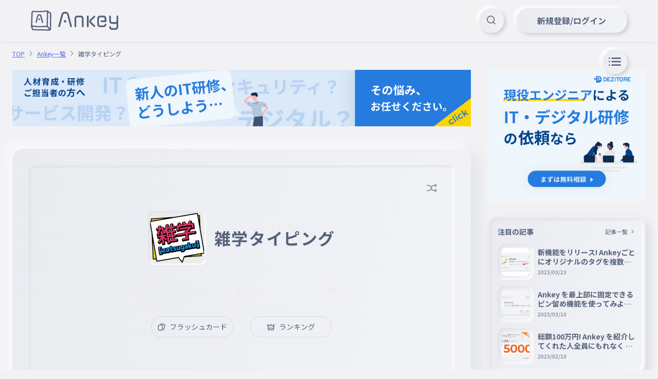

--- FILE ---
content_type: text/html; charset=utf-8
request_url: https://ankey.io/wordbooks/cpfd5ki9io6g02olai1g
body_size: 18098
content:
<!DOCTYPE html>
<html>
  <head lang="ja">
    <meta charset="utf-8">
    <title>雑学タイピング | Ankey 作って楽しくタイピング練習ゲーム</title>
    <meta name="description" content="どうでもいい雑学をタイピングにしてみました！">
    <meta name="keywords" content="タイピング,練習,タイピングゲーム,フラッシュカード,暗記,ブラインドタッチ">
    <link rel="icon" href="/favicon.ico">
    <meta property="og:title" content="雑学タイピング | Ankey 作って楽しくタイピング練習ゲーム">
    <meta property="og:description" content="どうでもいい雑学をタイピングにしてみました！">
    <meta property="og:site_name" content="Ankey 作って楽しくタイピング練習ゲーム">
    <meta property="og:type" content="website">
    <meta property="og:image" content="https://storage.googleapis.com/content-ankey/wordbook/ogp/cpfd5ki9io6g02olai1g.jpg?1717490456888">
    <meta name="viewport" content="width=device-width,height=device-height,user-scalable=no,initial-scale=1,maximum-scale=1,viewport-fit=cover">
    <meta name="apple-mobile-web-app-capable" content="yes">
    <meta name="apple-mobile-web-app-status-bar-style" content="default">
    <meta name="apple-mobile-web-app-title" content="雑学タイピング | Ankey 作って楽しくタイピング練習ゲーム">
    <meta name="twitter:card" content="summary_large_image">
    <link rel="manifest" href="/manifest.webmanifest">
    <link rel="preconnect" href="https://fonts.googleapis.com">
    <link rel="preconnect" href="https://fonts.gstatic.com" crossorigin>
    <link rel="stylesheet" href="https://fonts.googleapis.com/css2?family=Noto+Sans+JP:wght@400;700&amp;display=swap">
    <link rel="stylesheet" href="https://fonts.googleapis.com/css2?family=Montserrat:wght@300;400;600;700&amp;display=swap">
    <link rel="stylesheet" href="/icons/icons.css">
    <link rel="stylesheet" href="https://cdn.jsdelivr.net/gh/phi-jp/meltline@v0.1.15/meltline.css">
    <link rel="stylesheet" href="/spat/modules.css?1768653058967" />
    <style render="server" type="text/css">spat-app,[data-is="spat-app"]{display:block;height:100%} spat-app .spat-page,[data-is="spat-app"] .spat-page{height:100%}
spat-modal,[data-is="spat-modal"]{transform:translate3d(0, 0, 0);position:fixed;top:0;right:0;bottom:0;left:0;display:block;z-index:9999} spat-modal .modal-content,[data-is="spat-modal"] .modal-content{position:fixed;top:0;right:0;bottom:0;left:0}@keyframes modal-fade-in{ 0%{opacity:0} 100%{opacity:1}}@keyframes modal-fade-out{ 0%{opacity:1} 100%{opacity:0}}@keyframes modal-push-in{ 0%{transform:translateY(200px);opacity:0} 100%{transform:translateY(0);opacity:1}}@keyframes modal-push-out{ 0%{transform:translateY(0);opacity:1} 100%{transform:translateY(200px);opacity:0}}@keyframes modal-left-in{ 0%{transform:translateX(-200px);opacity:0} 100%{transform:translateX(0);opacity:1}}@keyframes modal-left-out{ 0%{transform:translateX(0);opacity:1} 100%{transform:translateX(-200px);opacity:0}}@keyframes modal-right-in{ 0%{transform:translateX(200px);opacity:0} 100%{transform:translateX(0);opacity:1}}@keyframes modal-right-out{ 0%{transform:translateX(0);opacity:1} 100%{transform:translateX(200px);opacity:0}}
spat-modal-alert,[data-is="spat-modal-alert"]{background-color:rgba(0,0,0,0.5)} spat-modal-alert [ref='modal'],[data-is="spat-modal-alert"] [ref='modal']{background-color:rgba(255,255,255,0.9);max-width:300px;width:100%}
spat-modal-confirm,[data-is="spat-modal-confirm"]{background-color:rgba(0,0,0,0.5)} spat-modal-confirm [ref='modal'],[data-is="spat-modal-confirm"] [ref='modal']{background-color:rgba(255,255,255,0.9);max-width:300px;width:100%}
spat-modal-prompt,[data-is="spat-modal-prompt"]{background-color:rgba(0,0,0,0.5)} spat-modal-prompt [ref='modal'],[data-is="spat-modal-prompt"] [ref='modal']{background-color:rgba(255,255,255,0.9);max-width:300px;width:100%}
spat-modal-indicator,[data-is="spat-modal-indicator"]{background-color:rgba(0,0,0,0.75)}
spat-nav,[data-is="spat-nav"]{display:block;height:100%} spat-nav .spat-page,[data-is="spat-nav"] .spat-page{height:100%}
spat-toast,[data-is="spat-toast"]{display:block;position:fixed;bottom:0;left:50%;transform:translateX(-50%);-webkit-transform:translateX(-50%);-ms-transform:translateX(-50%);z-index:9999;pointer-events:none;padding-bottom:32px} spat-toast [data-is=spat-toast-item],[data-is="spat-toast"] [data-is=spat-toast-item]{margin-top:8px}
spat-toast-item,[data-is="spat-toast-item"]{display:flex;padding:12px 24px;background-color:rgba(84,97,122,0.9);color:white;border-radius:8px;animation:toast-appear 500ms} spat-toast-item.disappear,[data-is="spat-toast-item"].disappear{animation:toast-disappear 500ms}@keyframes toast-appear{ 0%{transform:translateY(40px);opacity:0} 100%{transform:translateY(0);opacity:1}}@keyframes toast-disappear{ 0%{transform:translateY(0);opacity:1} 100%{transform:translateY(-40px);opacity:0}}
atom-anchorify,[data-is="atom-anchorify"]{display:inline}

atom-button-follow,[data-is="atom-button-follow"]{display:inline-block}




atom-loading,[data-is="atom-loading"]{display:block} atom-loading .indicator,[data-is="atom-loading"] .indicator{animation:loading linear 1s infinite}@keyframes loading{ to{transform:rotate(360deg)}}
atom-markdown,[data-is="atom-markdown"]{display:block;font-size:16px;word-break:break-all;line-height:1.7} atom-markdown h1,[data-is="atom-markdown"] h1,atom-markdown h2,[data-is="atom-markdown"] h2,atom-markdown h3,[data-is="atom-markdown"] h3,atom-markdown h4,[data-is="atom-markdown"] h4,atom-markdown h5,[data-is="atom-markdown"] h5,atom-markdown h6,[data-is="atom-markdown"] h6{margin-top:2rem;margin-bottom:1.5rem} atom-markdown h2,[data-is="atom-markdown"] h2{margin-top:2.5rem;font-size:24px} atom-markdown h3,[data-is="atom-markdown"] h3{border-left:3px solid rgba(0,0,0,0.82);padding-left:8px} atom-markdown h4,[data-is="atom-markdown"] h4{font-size:16px} atom-markdown p,[data-is="atom-markdown"] p,atom-markdown ul,[data-is="atom-markdown"] ul,atom-markdown ol,[data-is="atom-markdown"] ol,atom-markdown table,[data-is="atom-markdown"] table,atom-markdown pre,[data-is="atom-markdown"] pre,atom-markdown blockquote,[data-is="atom-markdown"] blockquote,atom-markdown table,[data-is="atom-markdown"] table,atom-markdown hr,[data-is="atom-markdown"] hr{margin-bottom:1rem} atom-markdown ul,[data-is="atom-markdown"] ul,atom-markdown ol,[data-is="atom-markdown"] ol{margin-top:.5rem;margin-left:1.5rem} atom-markdown li>ul,[data-is="atom-markdown"] li>ul,atom-markdown li>ol,[data-is="atom-markdown"] li>ol{margin-bottom:0px} atom-markdown li>p,[data-is="atom-markdown"] li>p{margin-bottom:.25rem} atom-markdown li:not(:last-child),[data-is="atom-markdown"] li:not(:last-child){margin-bottom:.5rem} atom-markdown table,[data-is="atom-markdown"] table{border-collapse:collapse} atom-markdown table th,[data-is="atom-markdown"] table th{background-color:#454545;color:white} atom-markdown table th,[data-is="atom-markdown"] table th,atom-markdown table td,[data-is="atom-markdown"] table td{border:1px solid #aaa;padding:.5rem 1rem} atom-markdown a,[data-is="atom-markdown"] a{color:#7099BE} atom-markdown img,[data-is="atom-markdown"] img{display:block;margin:4px auto;box-shadow:0 0 4px #ccc} atom-markdown iframe,[data-is="atom-markdown"] iframe{display:block;margin:32px auto;max-width:100%} atom-markdown blockquote,[data-is="atom-markdown"] blockquote{border-left:4px solid lightgray;padding:4px 8px} atom-markdown blockquote>:first-child,[data-is="atom-markdown"] blockquote>:first-child,atom-markdown blockquote>:last-child,[data-is="atom-markdown"] blockquote>:last-child{margin-top:0px} atom-markdown blockquote>:last-child,[data-is="atom-markdown"] blockquote>:last-child{margin-bottom:0px}
atom-raw a,[data-is="atom-raw"] a{color:#556EEE;text-decoration-color:currentColor}



atom-switch,[data-is="atom-switch"]{display:block;width:43px;height:25px;cursor:pointer;-webkit-user-select:none;user-select:none} atom-switch .switch,[data-is="atom-switch"] .switch{background:linear-gradient(93.05deg, #EAEBF0 0%, #F2F3F7 100%);box-shadow:inset -2px -2px 5px #FFFFFF,inset 2px 2px 5px #D9DCE1} atom-switch .switch.checked,[data-is="atom-switch"] .switch.checked{background:linear-gradient(288.08deg, #F16618 1.08%, #F9A30C 101.08%);box-shadow:-1px -1px 2px #FFFFFF,1px 1px 2px #D9DCE1} atom-switch .switch.checked .inner-button,[data-is="atom-switch"] .switch.checked .inner-button{transform:translateX(17px);background:linear-gradient(93.05deg, #EAEBF0 0%, #F2F3F7 100%);box-shadow:-1px -1px 2px rgba(255,255,255,0.8),1px 1px 2px rgba(0,0,0,0.2)} atom-switch .inner-button,[data-is="atom-switch"] .inner-button{width:18px;height:18px;border-radius:50%;background:linear-gradient(93.05deg, #EAEBF0 0%, #F2F3F7 100%);box-shadow:-1px -1px 2px #FFFFFF,1px 1px 2px #D9DCE1;transition:256ms}

atom-tag-block,[data-is="atom-tag-block"]{display:block}
atom-tag,[data-is="atom-tag"]{display:inline-block}
atom-time,[data-is="atom-time"]{display:inline}
atom-tips,[data-is="atom-tips"]{display:block} atom-tips .hover-trigger:hover.hover-show,[data-is="atom-tips"] .hover-trigger:hover.hover-show,atom-tips .hover-trigger:hover .hover-show,[data-is="atom-tips"] .hover-trigger:hover .hover-show{display:block !important}
item-article,[data-is="item-article"]{display:block}
item-comment,[data-is="item-comment"]{display:block}

item-selection-list,[data-is="item-selection-list"]{display:block} item-selection-list .selection-list-item,[data-is="item-selection-list"] .selection-list-item{outline:none}

modal-alert,[data-is="modal-alert"]{background-color:rgba(84,97,122,0.9)}
modal-auth,[data-is="modal-auth"]{background-color:rgba(28,34,54,0.9)}
modal-confirm,[data-is="modal-confirm"]{background-color:rgba(84,97,122,0.9)}




modal-indicator,[data-is="modal-indicator"]{background-color:rgba(84,97,122,0.9)}
modal-password-reset,[data-is="modal-password-reset"]{background-color:rgba(84,97,122,0.9)}



modal-settings,[data-is="modal-settings"]{background-color:rgba(51,51,51,0.8)} modal-settings .max-width-427,[data-is="modal-settings"] .max-width-427{max-width:427px}



modal-wordbook-editor .modal,[data-is="modal-wordbook-editor"] .modal{max-height:90vh;height:928px}
modal-wordbook-preview,[data-is="modal-wordbook-preview"]{background-color:rgba(28,34,54,0.8)}



module-comments,[data-is="module-comments"]{display:block} module-comments textarea::placeholder,[data-is="module-comments"] textarea::placeholder{color:var(--meltline-color-label_dark_primary)} module-comments textarea:focus::placeholder,[data-is="module-comments"] textarea:focus::placeholder{color:rgba(29,40,76,0.2)}
module-csv,[data-is="module-csv"]{display:block} module-csv tr>:first-child,[data-is="module-csv"] tr>:first-child{border-top-left-radius:12px !important;border-bottom-left-radius:12px !important} module-csv tr>:last-child,[data-is="module-csv"] tr>:last-child{border-top-right-radius:12px !important;border-bottom-right-radius:12px !important} module-csv .handle,[data-is="module-csv"] .handle{cursor:grab} module-csv .handle:active,[data-is="module-csv"] .handle:active{cursor:grabbing}

module-header,[data-is="module-header"]{display:block}
module-hero,[data-is="module-hero"]{display:block} module-hero .l30per,[data-is="module-hero"] .l30per{left:30%}

module-popup,[data-is="module-popup"]{transform:translate3d(0, 0, 0);visibility:hidden;position:fixed;top:0;right:0;bottom:0;left:0;display:block;z-index:9999} module-popup .popup-content,[data-is="module-popup"] .popup-content{position:fixed;visibility:visible;--popup-x:0;--popup-y:0;transform:translate3d(var(--popup-x), var(--popup-y), 0)}
module-ranking,[data-is="module-ranking"]{display:block}






module-twitter-timeline_ .twitter-timeline-wrapper>iframe,[data-is="module-twitter-timeline_"] .twitter-timeline-wrapper>iframe{width:100% !important;height:100% !important}
module-timer,[data-is="module-timer"]{display:block} module-timer .svg,[data-is="module-timer"] .svg{transform:rotate(-90deg)} module-timer .background-circle,[data-is="module-timer"] .background-circle{stroke:hsl(0,0%,80%);fill:transparent} module-timer .move-circle,[data-is="module-timer"] .move-circle{fill:transparent;transition-property:stroke;transition-duration:256ms}

module-tooltip,[data-is="module-tooltip"]{transform:translate3d(0, 0, 0);visibility:hidden;position:fixed;top:0;right:0;bottom:0;left:0;display:block;z-index:9999}@keyframes tooltip-fade-in{ 0%{opacity:0} 100%{opacity:1}}@keyframes tooltip-fade-out{ 0%{opacity:1} 100%{opacity:0}} module-tooltip .tooltip-content,[data-is="module-tooltip"] .tooltip-content{position:fixed;visibility:visible;pointer-events:none;--tooltip-x:0;--tooltip-y:0;transform:translate3d(var(--tooltip-x), var(--tooltip-y), 0)}

module-typing-word-list,[data-is="module-typing-word-list"]{display:block}
module-typing .min-height-80,[data-is="module-typing"] .min-height-80{min-height:80px} module-typing .progress_bar,[data-is="module-typing"] .progress_bar{width:calc(var(--rate) * 100%);background-size:calc(1 / max(var(--rate), 0.01) * 100%) 100%;background-image:linear-gradient(90deg, #f1cc18 0%, #f16618 50%, #f10018 100%)}
module-settings_ .max-width-424,[data-is="module-settings_"] .max-width-424{max-width:424px}
page-articles-single,[data-is="page-articles-single"]{display:block}
page-articles,[data-is="page-articles"]{display:block}


page-error,[data-is="page-error"]{display:block}
page-faq,[data-is="page-faq"]{display:block}
item-faq_,[data-is="item-faq_"]{display:block}
page-index,[data-is="page-index"]{display:block}

page-markdown,[data-is="page-markdown"]{display:block}
page-notifications,[data-is="page-notifications"]{display:block}



item-announcement_,[data-is="item-announcement_"]{display:block}



page-tags-single,[data-is="page-tags-single"]{display:block}

page-users-single,[data-is="page-users-single"]{display:block}




page-wordbooks-ogp,[data-is="page-wordbooks-ogp"]{display:block;font-family:"Noto Sans JP","noto emoji","Hiragino Kaku Gothic ProN",Meiryo,sans-serif}@font-face{font-family:"noto emoji";src:url("/fonts/NotoColorEmoji.ttf") format("truetype"),url("/fonts/NotoEmoji-Regular.ttf") format("truetype");font-display:swap}


page-wordbooks-single .promotion-banner img,[data-is="page-wordbooks-single"] .promotion-banner img{display:block;height:auto} page-wordbooks-single .promotion-link,[data-is="page-wordbooks-single"] .promotion-link{padding:0px} page-wordbooks-single .promotion-link a,[data-is="page-wordbooks-single"] .promotion-link a{display:block;padding:13px 32px;color:#f16618 !important;font-weight:bold} page-wordbooks-single .promotion-link img,[data-is="page-wordbooks-single"] .promotion-link img{display:block;height:auto}
page-wordbooks,[data-is="page-wordbooks"]{display:block}




</style>

    <script>
      (function(w,d,s,l,i){w[l]=w[l]||[];w[l].push({'gtm.start':
      new Date().getTime(),event:'gtm.js'});var f=d.getElementsByTagName(s)[0],
      j=d.createElement(s),dl=l!='dataLayer'?'&l='+l:'';j.async=true;j.src=
      'https://www.googletagmanager.com/gtm.js?id='+i+dl;f.parentNode.insertBefore(j,f);
      })(window,document,'script','dataLayer',"GTM-PQ9R7TT");
      
    </script>
    <script async src="https://pagead2.googlesyndication.com/pagead/js/adsbygoogle.js?client=ca-pub-8032168502675552" crossorigin="anonymous"></script>
  </head>
  <body>
    <noscript>
      <iframe src="https://www.googletagmanager.com/ns.html?id=GTM-PQ9R7TT" height="0" width="0" style="display:none;visibility:hidden"></iframe>
    </noscript>
    <!-- content-->
    <div render="server" data-is="spat-app" style="opacity:0"><div class="h-full" data-is="spat-nav"><div class="h-full" ref="pages"><div data-is="page-wordbooks-single" class="spat-page" cache-key="/wordbooks/cpfd5ki9io6g02olai1g"><div class="f fclm container-sticky"> <header class="sticky t0 r0 z100"> <div data-is="module-header"><div class="bg-background_primary box-shadow-primary"> <div class="container-1440 f fm fbw h80 px60 s-h48 s-px16"> <div class="f fm"><a class="flex-fixed h40 s-h32" href="/"><img class="block h-full object-fit-contain" src="/images/logo.svg" alt></a></div> <div class="w-full f fr"> <div class="s30" data-is="atom-loading"><div class="f fh s-full indicator"><img class="s-full object-fit-contain" src="/images/loading.svg"></div></div> </div>  </div> </div></div> </header> <main> <div class="container-1440 sticky t96 r0 f fr h0 z1 px60 s-t56 s-px16"> <div data-is="atom-button-toc"></div> </div> <div class="f fclm container-1288 px24 s-px16 s-mb64 m-mb100"> <div class="pt16 pb24" data-is="module-breadcrumbs"><div class="overflow-x-scroll scrollbar-none"> <div class="f"> <div class="flex-fixed f fm"><a class="fs12 lh13 mr4 mr0-last text-secondary text-decoration-underline" href="/">TOP</a><i class="icon-arrow-right fs16 text-label_dark_medium mr4"></i></div><div class="flex-fixed f fm"><a class="fs12 lh13 mr4 mr0-last text-secondary text-decoration-underline" href="/wordbooks">Ankey一覧</a><i class="icon-arrow-right fs16 text-label_dark_medium mr4"></i></div><div class="flex-fixed f fm"><a class="fs12 lh13 mr4 mr0-last text-label_dark_primary pointer-none" href="/">雑学タイピング</a></div> </div> </div></div> <div class="row"> <div class="col9 pr32 m-col12 m-px0 s-col12 s-px0"> <section class="mb90"> <div class="mb40 s-mb24"> <div data-is="atom-banner" link="https://dezitore.rabee.jp" image="/images/banners/dezitore_rectangle.jpg"><a target="_blank" href="https://dezitore.rabee.jp"><img src="/images/banners/dezitore_rectangle.jpg"></a></div> </div> <div class="flex-fixed max-height-90vh s-full rounded-20 box-shadow-small overflow-hidden mb40 s-mb24" data-is="module-typing" ref="typing"><div class="s-full p32 rounded-20 linear-gradient-103 s-p8"> <div class="relative f fh fclm min-height-424 rounded-12 box-shadow-inset linear-gradient-103 s-h-full s-min-height-0 s-py24"> <div class="absolute t32 r32 s-t24 s-r24"> <div class="f ft"><i data-tooltip-position="top" class="text-label_dark_medium hover-text-label_dark_primary hover-trigger fs24 tooltip icon-shuffle" aria-label="このAnkeyは用語がランダムで表示されます。"></i></div> </div> <div class="f fm px80 mb24 s-flex-column s-px16 s-mb16"> <div class="f fh flex-fixed h105 p4 rounded-10 box-shadow-inset transition mr16 s-h56 s-mr0 s-mb8 w105 s-w56"> <div class="s30 s-s20" data-is="atom-loading" style="display: ;"><div class="f fh s-full indicator"><img class="s-full object-fit-contain" src="/images/loading.svg"></div></div> <div class="s-full" style="display: none;"><img class="block s-full rounded-10 object-fit-cover" ref="image"></div> </div> <h1 class="text-center text-label_dark_primary bold lh13 fs32 letter-spacing-0_05em line-clamp-3 line-break-anywhere word-break-all s-fs24 s-line-clamp-4">雑学タイピング</h1> </div> <div> <div class="s50 mb26" data-is="atom-loading"><div class="f fh s-full indicator"><img class="s-full object-fit-contain" src="/images/loading.svg"></div></div> </div>   <input class="absolute b0 l0 w10 zn1 s-show" ref="input"> <div class="f fc s-flex-column"> <button class="button f fh w160 px10 py7 separator_opacity text-label_dark_primary hover-trigger hover-border-label_dark_primary fw4 mr32 s-w200 s-py9 s-mr0 s-mb8"><i class="icon-card fs16 mr8"></i> <p class="lh18">フラッシュカード</p> </button><a class="button f fh w160 py7 separator_opacity text-label_dark_primary hover-trigger hover-border-label_dark_primary s-w200 s-hide" href="/wordbooks/cpfd5ki9io6g02olai1g/rankings/total"><i class="icon-crown fs16 mr8"></i> <p class="lh18">ランキング</p></a> </div>  </div> </div>   </div>  <div class="f fm fbw mb16 s-ft s-flex-column-reverse"> <div class="w-full line-clamp-1 word-break-all line-break-anywhere"><a class="hover-trigger" href="/@u_nko"><img class="vertical-align-middle object-fit-cover s32 circle mr8" src="https://content-ankey.imgix.net/user/noimage.png?auto=format&amp;cs=srgb&amp;fit=crop&amp;dpr=1&amp;w=32&amp;h=32"><span class="vertical-align-middle fs16 text-label_dark_medium hover-text-secondary">凍結されたユーザー</span></a></div> <div class="f fm fr flex-fixed text-label_dark_medium s-ft s-mb16"> <div class="f fm pr16"> <div class="mr4">公開日:</div> <time class="text-label_dark_primary">2024年06月04日</time> </div>  <div class="f fm"> <div class="mr4">更新日:</div> <time class="text-label_dark_primary">2024年06月04日</time> </div> </div> </div> <div class="f fm fbw mb16"> <div class="row fm"> <p class="lh13 fs12 text-label_dark_medium mr8">プレイ回数</p> <p class="lh13 fw6 text-label_dark_primary font-Montserrat">2</p> </div> <div class="f fm"> <button class="button neumorphism active f fh s48 circle border-none linear-gradient-103 box-shadow-middle mr16 tooltip s-mr12"><i class="icon-more_horizontal fs22"></i></button>  <button class="button neumorphism active f fh s48 circle border-none linear-gradient-103 box-shadow-middle mr16 tooltip s-mr12" data-tooltip-position="top" aria-label="雑学タイピングをシェア"><i class="icon-twitter text-twitter fs20"></i></button> <div data-is="atom-button-like" size="large"><button class="f fh button neumorphism active linear-gradient-104 box-shadow-middle h48 px25 fs20"><i></i>  </button></div> </div> </div>  <div> <p class="lh18 text-label_dark_primary fs16 line-break-anywhere word-break-all white-space-pre-wrap" data-is="atom-anchorify" text="どうでもいい雑学をタイピングにしてみました！"><span><span>どうでもいい雑学をタイピングにしてみました！</span></span></p> </div>   </section> <section> <div class="mb80" data-anchor="word-list" data-is="module-typing-word-list"><div class="f fc mb48 s-mb32"> <div class="relative inline-block"> <h2 class="f fc lh13 text-label_dark_primary letter-spacing-0_05em fs24 bold s-fs22">用語一覧(5件)</h2> <button class="button absolute t0 rn112 neumorphism active f fh h32 circle border-none linear-gradient-103 box-shadow-middle tooltip s-rn40 s-s32" type="button" aria-label="フラッシュカードで用語を覚える" data-tooltip-position="top"><i class="icon-card fs20"></i><span class="s-hide pl4">覚える</span></button> </div> </div> <div class="rounded-20 box-shadow-inset linear-gradient-103 overflow-scroll mb32 s-mb24" style="max-height: px"> <div class="f fm px32 py16 border-bottom-not-last hover-trigger hover-bg-pale-shadow transition cursor-pointer s-py8"> <div class="w40 flex-fixed text-center lh13 font-Montserrat text-label_dark_primary fw6 mr8">001</div> <div class="w-full mr16 s-mr8"> <h3 class="lh18 fs16 text-label_dark_primary word-break-all line-break-anywhere">牡蠣は生涯で複数回性別を変える</h3> <p class="lh13 fs10 text-label_dark_medium word-break-all line-break-anywhere">kakihasyougaidehukusuukaiseibetuwokaeru</p>  </div> <button class="button neumorphism active f fh flex-fixed s30 circle border-none box-shadow-middle linear-gradient-103 p0 mr6 s-s32"><i class="icon-arrow-right fs20 text-label_dark_primary"></i></button> </div><div class="f fm px32 py16 border-bottom-not-last hover-trigger hover-bg-pale-shadow transition cursor-pointer s-py8"> <div class="w40 flex-fixed text-center lh13 font-Montserrat text-label_dark_primary fw6 mr8">002</div> <div class="w-full mr16 s-mr8"> <h3 class="lh18 fs16 text-label_dark_primary word-break-all line-break-anywhere">シロクマは一匹残らず左利き</h3> <p class="lh13 fs10 text-label_dark_medium word-break-all line-break-anywhere">sirokumahaippikinokorazuhidarikiki</p>  </div> <button class="button neumorphism active f fh flex-fixed s30 circle border-none box-shadow-middle linear-gradient-103 p0 mr6 s-s32"><i class="icon-arrow-right fs20 text-label_dark_primary"></i></button> </div><div class="f fm px32 py16 border-bottom-not-last hover-trigger hover-bg-pale-shadow transition cursor-pointer s-py8"> <div class="w40 flex-fixed text-center lh13 font-Montserrat text-label_dark_primary fw6 mr8">003</div> <div class="w-full mr16 s-mr8"> <h3 class="lh18 fs16 text-label_dark_primary word-break-all line-break-anywhere">学校の黒板は約１３万円である</h3> <p class="lh13 fs10 text-label_dark_medium word-break-all line-break-anywhere">gakkounokokubanhayaku13manendearu</p>  </div> <button class="button neumorphism active f fh flex-fixed s30 circle border-none box-shadow-middle linear-gradient-103 p0 mr6 s-s32"><i class="icon-arrow-right fs20 text-label_dark_primary"></i></button> </div><div class="f fm px32 py16 border-bottom-not-last hover-trigger hover-bg-pale-shadow transition cursor-pointer s-py8"> <div class="w40 flex-fixed text-center lh13 font-Montserrat text-label_dark_primary fw6 mr8">004</div> <div class="w-full mr16 s-mr8"> <h3 class="lh18 fs16 text-label_dark_primary word-break-all line-break-anywhere">ダチョウの卵をゆでるのに約４時間かかる</h3> <p class="lh13 fs10 text-label_dark_medium word-break-all line-break-anywhere">datyounotamagowoyuderunoni4zikankakaru</p>  </div> <button class="button neumorphism active f fh flex-fixed s30 circle border-none box-shadow-middle linear-gradient-103 p0 mr6 s-s32"><i class="icon-arrow-right fs20 text-label_dark_primary"></i></button> </div><div class="f fm px32 py16 border-bottom-not-last hover-trigger hover-bg-pale-shadow transition cursor-pointer s-py8"> <div class="w40 flex-fixed text-center lh13 font-Montserrat text-label_dark_primary fw6 mr8">005</div> <div class="w-full mr16 s-mr8"> <h3 class="lh18 fs16 text-label_dark_primary word-break-all line-break-anywhere">世界で最も多い名前はムハンマド</h3> <p class="lh13 fs10 text-label_dark_medium word-break-all line-break-anywhere">sekaidemottomoooinamaehamuhanmado</p>  </div> <button class="button neumorphism active f fh flex-fixed s30 circle border-none box-shadow-middle linear-gradient-103 p0 mr6 s-s32"><i class="icon-arrow-right fs20 text-label_dark_primary"></i></button> </div> </div></div> </section> <section> <h2 class="f fc text-label_dark_primary letter-spacing-0_05em lh13 fs24 bold mb48 s-fs22 s-mb32">タイピングのランキング</h2> <div class="mb32" ref="tabs" data-is="atom-segment"><div class="f fm rounded-full linear-gradient-103 box-shadow-inset p8"> <div class="col4 text-label_dark_medium"><a class="f fh h40 rounded-full hover-trigger fs16 letter-spacing-0_05em lh13 bold word-break-keep transition-128 cursor-pointer hover-text-label_dark_primary">24h</a></div><div class="col4 text-label_dark_medium"><a class="f fh h40 rounded-full hover-trigger fs16 letter-spacing-0_05em lh13 bold word-break-keep transition-128 cursor-pointer hover-text-label_dark_primary">weekly</a></div><div class="col4 text-label_dark_medium"><a class="f fh h40 rounded-full hover-trigger fs16 letter-spacing-0_05em lh13 bold word-break-keep transition-128 cursor-pointer hover-text-label_dark_primary">総合</a></div> </div></div>  <div class="f fc flex-fixed mb80"> <div class="text-center lh13 text-label_dark_medium letter-spacing-0_05em bold fs16">ランキングがまだありません。プレイしてランクインしよう！</div> </div> </section> <section> <div class="mb96 s-mb80" data-anchor="comments" data-is="module-comments"><h2 class="fs20 bold text-label_dark_primary lh13 letter-spacing-0_05em mb24 s-mb16"><span>コメント</span><span>(4件)</span></h2> <div class="f fclm s-full rounded-20 box-shadow-inset linear-gradient-103 overflow-hidden"> <div class="pt24 px32 comment-shadow rounded-top-right-20 rounded-top-left-20 s-px8 s-pt16"> <div class="f fc mb16"> <form class="f fm w-full"> <textarea class="input normal shadow w-full px24 py10 lh18 scrollbar-none mr16" ref="input" maxlength="160" placeholder="コメントを入力する"></textarea> <button class="button neumorphism active f fh s48 linear-gradient-103 box-shadow-middle "><i class="icon-comment fs20"></i></button> </form> </div> <div ref="caution" class="lh13 text-label_dark_medium overflow-hidden transition fs12 " style="max-height: 0px"> <div>※誹謗中傷、不適切なコメントはお控え下さい。</div> <div>※コメントするには、ログインが必要です。</div> </div> </div>  <div ref="comment" class="s-full px32 transition overflow-hidden pt8" style="max-height: 390px"> <div class="border-bottom border-separator_opaque border-none-last pt8 pb8"> <div data-is="item-comment"> <div> <div class="p8"><span class="fs12 text-gray">規約違反が確認されたため、このユーザーのコメントは非表示となります</span></div> </div></div> </div><div class="border-bottom border-separator_opaque border-none-last pt8 pb8"> <div data-is="item-comment"><div class="f fm fbw"> <div> <div class="f fm"><a class="f fm hover-trigger mr16" href="/@314355"><img class="block object-fit-cover s32 circle mr16" src="https://content-ankey.imgix.net/user_upload/nv5jDRmhFqSJopXyH0kWcnXJ0dH2_cv1qds29io6g02rasieg?auto=format&amp;cs=srgb&amp;fit=crop&amp;dpr=1&amp;w=32&amp;h=32"> <div class="f fm"> <div class="hover-text-secondary lh14 letter-spacing-0_05em text-label_dark_primary bold word-break-all line-break-anywhere line-clamp-1">アニオタ</div>  </div></a> <div class="flex-fixed lh13 text-label_dark_medium bold letter-spacing-0_05em s-fs10" data-is="atom-time" date="1717569546919"><time class="tooltip" datetime="2024-06-05T06:39:06+00:00" aria-label="2024/06/05(水) 06:39" data-tooltip-position="top">2024年06月05日</time></div> </div> <div class="pl48 lh18 white-space-pre-wrap word-break-all line-break-anywhere text-label_dark_primary fs16">↓彼らはリア充です
</div> </div> <div class="p8 cursor-pointer hover-trigger"><i class="icon-more_horizontal fs24 hover-text-label_dark_medium text-label_dark_primary"></i></div> </div> </div> </div><div class="border-bottom border-separator_opaque border-none-last pt8 pb8"> <div data-is="item-comment"> <div> <div class="p8"><span class="fs12 text-gray">規約違反が確認されたため、このユーザーのコメントは非表示となります</span></div> </div></div> </div><div class="border-bottom border-separator_opaque border-none-last pt8 pb8"> <div data-is="item-comment"><div class="f fm fbw"> <div> <div class="f fm"><a class="f fm hover-trigger mr16" href="/@amane7"><img class="block object-fit-cover s32 circle mr16" src="https://content-ankey.imgix.net/user_upload/C6WNhGAQOzTfu1ECUsZPGFvgVAu2_d5ma8ga9io6g030erdng?auto=format&amp;cs=srgb&amp;fit=crop&amp;dpr=1&amp;w=32&amp;h=32"> <div class="f fm"> <div class="hover-text-secondary lh14 letter-spacing-0_05em text-label_dark_primary bold word-break-all line-break-anywhere line-clamp-1">ねすちゃ</div>  </div></a> <div class="flex-fixed lh13 text-label_dark_medium bold letter-spacing-0_05em s-fs10" data-is="atom-time" date="1717491843904"><time class="tooltip" datetime="2024-06-04T09:04:03+00:00" aria-label="2024/06/04(火) 09:04" data-tooltip-position="top">2024年06月04日</time></div> </div> <div class="pl48 lh18 white-space-pre-wrap word-break-all line-break-anywhere text-label_dark_primary fs16">ちょっとパクったでしょ！</div> </div> <div class="p8 cursor-pointer hover-trigger"><i class="icon-more_horizontal fs24 hover-text-label_dark_medium text-label_dark_primary"></i></div> </div> </div> </div>  </div>  </div></div>  </section> <section> <div class="flex-fixed mb104 s-mb64" data-is="module-relation-wordbooks" title="@u_nko さんの作成したAnkey"><h2 class="f fc text-label_dark_primary letter-spacing-0_05em fs24 bold mb48 s-fs s-mb32 s-fs22">@u_nko さんの作成したAnkey</h2> <div class="row mxn16"> <div class="col6 p16 s-col12 s-py0 s-mb24 s-mb0-last"> <div class="h-full s-mb16 mb0-last" data-is="item-wordbook" type="small"><a class="s-full f fclm neumorphism bg-light_white linear-gradient-104 transition box-shadow-large pt24 px24 pb16 rounded-15 s-px16 s-pt16" href="/wordbooks/cpchjqi9io6g02sct0n0"> <div class="f fm fbw mb8"> <div class="f fm"> <div class="fs10 lh13 font-normal mr10">難易度</div> <div data-is="atom-stars" star="2"><div class="f fm"> <div class="mr3 mr0-last relative"><i class="icon-star fs16 text-star"></i><i class="icon-star fs16 blend-star-blur text-star"></i><i class="icon-star fs16 blend-star-blur2 text-star"></i></div><div class="mr3 mr0-last relative"><i class="icon-star fs16 text-star"></i><i class="icon-star fs16 blend-star-blur text-star"></i><i class="icon-star fs16 blend-star-blur2 text-star"></i></div><div class="mr3 mr0-last relative"><i class="icon-star fs16 text-label_dark_disabled"></i></div><div class="mr3 mr0-last relative"><i class="icon-star fs16 text-label_dark_disabled"></i></div><div class="mr3 mr0-last relative"><i class="icon-star fs16 text-label_dark_disabled"></i></div> </div></div> </div> <div class="f fm"> <i data-tooltip-position="top" class="text-label_dark_medium hover-text-label_dark_primary hover-trigger fs24 tooltip icon-shuffle" aria-label="このAnkeyは用語がランダムで表示されます。"></i> </div> </div> <div class="f fm h-full text-left mb12"><img class="block s89 rounded-10 box-shadow-inset object-fit-cover p4 mr12 s-s48 s-p2" src="https://content-ankey.imgix.net/user_upload/o1QSnSK6e9NEsaWLracQ8ay22Qt1_cpcj5aa9io6g02sdtvo0?auto=format&amp;cs=srgb&amp;fit=crop&amp;dpr=1&amp;w=89&amp;h=89"> <div class="w-full overflow-hidden"> <h3 class="text-label_dark_primary lh13 letter-spacing-0_05em line-break-anywhere word-break-all s-fs16 line-clamp-1 fs16">疲労キンタイピング</h3> <p class="text-label_dark_primary pt4 lh18 line-break-anywhere word-break-all font-normal s-lh13 line-clamp-1 fs12 lh13">よくユーチューブのショートでヒカキン疲れている集が出てくると思います。疲れている集をタイピングにしてみましたのでやってみてください。
初めてのタイピングを作ったので、できればみんなにいいねフォローをしてほしいです。プレイしてください！お願いします！
難しすぎたので更新しました改めてプレイお願いします。</p>  </div> </div> <div class="f fm fbw"> <div class="w-full"> <div class="f fm fit-content hover-trigger mr16"><img class="block flex-fixed object-fit-cover s24 circle mr8" src="https://content-ankey.imgix.net/user/noimage.png?auto=format&amp;cs=srgb&amp;fit=crop&amp;dpr=1"> <p class="w-full hover-text-secondary fs12 lh14 font-normal text-label_dark_medium line-clamp-1 word-break-all line-break-anywhere">凍結されたユーザー</p> </div>  </div> <div class="f fm"> <button class="f fh button neumorphism active h32 px12 linear-gradient-104 box-shadow-middle mr12"><i class="icon-card fs16 text-label_dark_primary mr4"></i> <div class="lh13 text-label_dark_primary fw4 fs12">6</div> </button> <button class="f fh button neumorphism active h32 px12 linear-gradient-104 box-shadow-middle mr12"><i class="icon-message fs16 text-label_dark_primary mr4"></i> <div class="lh13 text-label_dark_primary fw4 fs12">7</div> </button> <div data-is="atom-button-like"><button class="f fh button neumorphism active linear-gradient-104 box-shadow-middle h32 px12 fs16"><i class="icon-heart text-label_dark_primary"></i> <div class="lh13 fw4 pl4 fs12">13</div> </button></div> </div> </div></a></div> </div><div class="col6 p16 s-col12 s-py0 s-mb24 s-mb0-last"> <div class="h-full s-mb16 mb0-last" data-is="item-wordbook" type="small"><a class="s-full f fclm neumorphism bg-light_white linear-gradient-104 transition box-shadow-large pt24 px24 pb16 rounded-15 s-px16 s-pt16" href="/wordbooks/cr4u0r29io6g02t44e7g"> <div class="f fm fbw mb8"> <div class="f fm"> <div class="fs10 lh13 font-normal mr10">難易度</div> <div data-is="atom-stars" star="1"><div class="f fm"> <div class="mr3 mr0-last relative"><i class="icon-star fs16 text-star"></i><i class="icon-star fs16 blend-star-blur text-star"></i><i class="icon-star fs16 blend-star-blur2 text-star"></i></div><div class="mr3 mr0-last relative"><i class="icon-star fs16 text-label_dark_disabled"></i></div><div class="mr3 mr0-last relative"><i class="icon-star fs16 text-label_dark_disabled"></i></div><div class="mr3 mr0-last relative"><i class="icon-star fs16 text-label_dark_disabled"></i></div><div class="mr3 mr0-last relative"><i class="icon-star fs16 text-label_dark_disabled"></i></div> </div></div> </div> <div class="f fm"> <i data-tooltip-position="top" class="text-label_dark_medium hover-text-label_dark_primary hover-trigger fs24 tooltip icon-asc" aria-label="このAnkeyは用語が作成順で表示されます。"></i> </div> </div> <div class="f fm h-full text-left mb12"><img class="block s89 rounded-10 box-shadow-inset object-fit-cover p4 mr12 s-s48 s-p2" src="https://content-ankey.imgix.net/user_upload/o1QSnSK6e9NEsaWLracQ8ay22Qt1_cr4u0qi9io6g02t44dtg?auto=format&amp;cs=srgb&amp;fit=crop&amp;dpr=1&amp;w=89&amp;h=89"> <div class="w-full overflow-hidden"> <h3 class="text-label_dark_primary lh13 letter-spacing-0_05em line-break-anywhere word-break-all s-fs16 line-clamp-1 fs16">個人的に好きなYoutuber（順番に順位はありません）</h3> <p class="text-label_dark_primary pt4 lh18 line-break-anywhere word-break-all font-normal s-lh13 line-clamp-1 fs12 lh13">ども！帰還者トマスです！(｢・ω・)｢ｶﾞｵｰっていうことで今日のタイピングは〜？僕の好きなユーチューバーをまとめました！
良ければ見てみてね！ほんとに全ユーチューバー好きだけど、ほんとに大好きなユーチューバーをまとめたよ〜！
じゃ楽しんでね〜！</p> <div class="f pt10 overflow-x-scroll scrollbar-none"> <div class="flex-fixed mr6 mr0-last" data-is="atom-tag"><button class="py3 px8 border rounded-6 hover-trigger hover-border-label_dark_primary transition"> <div class="font-normal fs13 lh13 text-label_dark_medium hover-text-label_dark_primary">#YouTuber</div> </button></div> </div> </div> </div> <div class="f fm fbw"> <div class="w-full"> <div class="f fm fit-content hover-trigger mr16"><img class="block flex-fixed object-fit-cover s24 circle mr8" src="https://content-ankey.imgix.net/user/noimage.png?auto=format&amp;cs=srgb&amp;fit=crop&amp;dpr=1"> <p class="w-full hover-text-secondary fs12 lh14 font-normal text-label_dark_medium line-clamp-1 word-break-all line-break-anywhere">凍結されたユーザー</p> </div>  </div> <div class="f fm"> <button class="f fh button neumorphism active h32 px12 linear-gradient-104 box-shadow-middle mr12"><i class="icon-card fs16 text-label_dark_primary mr4"></i> <div class="lh13 text-label_dark_primary fw4 fs12">15</div> </button> <button class="f fh button neumorphism active h32 px12 linear-gradient-104 box-shadow-middle mr12"><i class="icon-message fs16 text-label_dark_primary mr4"></i> <div class="lh13 text-label_dark_primary fw4 fs12">6</div> </button> <div data-is="atom-button-like"><button class="f fh button neumorphism active linear-gradient-104 box-shadow-middle h32 px12 fs16"><i class="icon-heart text-label_dark_primary"></i> <div class="lh13 fw4 pl4 fs12">4</div> </button></div> </div> </div></a></div> </div><div class="col6 p16 s-col12 s-py0 s-mb24 s-mb0-last"> <div class="h-full s-mb16 mb0-last" data-is="item-wordbook" type="small"><a class="s-full f fclm neumorphism bg-light_white linear-gradient-104 transition box-shadow-large pt24 px24 pb16 rounded-15 s-px16 s-pt16" href="/wordbooks/cprp39q9io6g033cbrfg"> <div class="f fm fbw mb8"> <div class="f fm"> <div class="fs10 lh13 font-normal mr10">難易度</div> <div data-is="atom-stars" star="0"><div class="f fm"> <div class="mr3 mr0-last relative"><i class="icon-star fs16 text-label_dark_disabled"></i></div><div class="mr3 mr0-last relative"><i class="icon-star fs16 text-label_dark_disabled"></i></div><div class="mr3 mr0-last relative"><i class="icon-star fs16 text-label_dark_disabled"></i></div><div class="mr3 mr0-last relative"><i class="icon-star fs16 text-label_dark_disabled"></i></div><div class="mr3 mr0-last relative"><i class="icon-star fs16 text-label_dark_disabled"></i></div> </div></div> </div> <div class="f fm"> <i data-tooltip-position="top" class="text-label_dark_medium hover-text-label_dark_primary hover-trigger fs24 tooltip icon-asc" aria-label="このAnkeyは用語が作成順で表示されます。"></i> </div> </div> <div class="f fm h-full text-left mb12"><img class="block s89 rounded-10 box-shadow-inset object-fit-cover p4 mr12 s-s48 s-p2" src="https://content-ankey.imgix.net/user_upload/o1QSnSK6e9NEsaWLracQ8ay22Qt1_cprp39q9io6g033cbr70?auto=format&amp;cs=srgb&amp;fit=crop&amp;dpr=1&amp;w=89&amp;h=89"> <div class="w-full overflow-hidden"> <h3 class="text-label_dark_primary lh13 letter-spacing-0_05em line-break-anywhere word-break-all s-fs16 line-clamp-1 fs16">🎤ケセラセラ一番👏</h3>  <div class="f pt10 overflow-x-scroll scrollbar-none"> <div class="flex-fixed mr6 mr0-last" data-is="atom-tag"><button class="py3 px8 border rounded-6 hover-trigger hover-border-label_dark_primary transition"> <div class="font-normal fs13 lh13 text-label_dark_medium hover-text-label_dark_primary">#ケセラセラ</div> </button></div><div class="flex-fixed mr6 mr0-last" data-is="atom-tag"><button class="py3 px8 border rounded-6 hover-trigger hover-border-label_dark_primary transition"> <div class="font-normal fs13 lh13 text-label_dark_medium hover-text-label_dark_primary">#Mrs.GREEN_APPLE</div> </button></div><div class="flex-fixed mr6 mr0-last" data-is="atom-tag"><button class="py3 px8 border rounded-6 hover-trigger hover-border-label_dark_primary transition"> <div class="font-normal fs13 lh13 text-label_dark_medium hover-text-label_dark_primary">#かっこいい</div> </button></div><div class="flex-fixed mr6 mr0-last" data-is="atom-tag"><button class="py3 px8 border rounded-6 hover-trigger hover-border-label_dark_primary transition"> <div class="font-normal fs13 lh13 text-label_dark_medium hover-text-label_dark_primary">#ゲーム</div> </button></div><div class="flex-fixed mr6 mr0-last" data-is="atom-tag"><button class="py3 px8 border rounded-6 hover-trigger hover-border-label_dark_primary transition"> <div class="font-normal fs13 lh13 text-label_dark_medium hover-text-label_dark_primary">#タイピング</div> </button></div> </div> </div> </div> <div class="f fm fbw"> <div class="w-full"> <div class="f fm fit-content hover-trigger mr16"><img class="block flex-fixed object-fit-cover s24 circle mr8" src="https://content-ankey.imgix.net/user/noimage.png?auto=format&amp;cs=srgb&amp;fit=crop&amp;dpr=1"> <p class="w-full hover-text-secondary fs12 lh14 font-normal text-label_dark_medium line-clamp-1 word-break-all line-break-anywhere">凍結されたユーザー</p> </div>  </div> <div class="f fm"> <button class="f fh button neumorphism active h32 px12 linear-gradient-104 box-shadow-middle mr12"><i class="icon-card fs16 text-label_dark_primary mr4"></i> <div class="lh13 text-label_dark_primary fw4 fs12">17</div> </button> <button class="f fh button neumorphism active h32 px12 linear-gradient-104 box-shadow-middle mr12"><i class="icon-message fs16 text-label_dark_primary mr4"></i> <div class="lh13 text-label_dark_primary fw4 fs12">2</div> </button> <div data-is="atom-button-like"><button class="f fh button neumorphism active linear-gradient-104 box-shadow-middle h32 px12 fs16"><i class="icon-heart text-label_dark_primary"></i> <div class="lh13 fw4 pl4 fs12">8</div> </button></div> </div> </div></a></div> </div><div class="col6 p16 s-col12 s-py0 s-mb24 s-mb0-last"> <div class="h-full s-mb16 mb0-last" data-is="item-wordbook" type="small"><a class="s-full f fclm neumorphism bg-light_white linear-gradient-104 transition box-shadow-large pt24 px24 pb16 rounded-15 s-px16 s-pt16" href="/wordbooks/cpsdr7q9io6g02qbvgf0"> <div class="f fm fbw mb8"> <div class="f fm"> <div class="fs10 lh13 font-normal mr10">難易度</div> <div data-is="atom-stars" star="0"><div class="f fm"> <div class="mr3 mr0-last relative"><i class="icon-star fs16 text-label_dark_disabled"></i></div><div class="mr3 mr0-last relative"><i class="icon-star fs16 text-label_dark_disabled"></i></div><div class="mr3 mr0-last relative"><i class="icon-star fs16 text-label_dark_disabled"></i></div><div class="mr3 mr0-last relative"><i class="icon-star fs16 text-label_dark_disabled"></i></div><div class="mr3 mr0-last relative"><i class="icon-star fs16 text-label_dark_disabled"></i></div> </div></div> </div> <div class="f fm"> <i data-tooltip-position="top" class="text-label_dark_medium hover-text-label_dark_primary hover-trigger fs24 tooltip icon-asc" aria-label="このAnkeyは用語が作成順で表示されます。"></i> </div> </div> <div class="f fm h-full text-left mb12"><img class="block s89 rounded-10 box-shadow-inset object-fit-cover p4 mr12 s-s48 s-p2" src="https://content-ankey.imgix.net/user_upload/o1QSnSK6e9NEsaWLracQ8ay22Qt1_cpsdr7i9io6g02qbvgag?auto=format&amp;cs=srgb&amp;fit=crop&amp;dpr=1&amp;w=89&amp;h=89"> <div class="w-full overflow-hidden"> <h3 class="text-label_dark_primary lh13 letter-spacing-0_05em line-break-anywhere word-break-all s-fs16 line-clamp-1 fs16">鬼滅⚡🔥🚰🐗「夢幻」⚔👹</h3>  <div class="f pt10 overflow-x-scroll scrollbar-none"> <div class="flex-fixed mr6 mr0-last" data-is="atom-tag"><button class="py3 px8 border rounded-6 hover-trigger hover-border-label_dark_primary transition"> <div class="font-normal fs13 lh13 text-label_dark_medium hover-text-label_dark_primary">#鬼滅</div> </button></div><div class="flex-fixed mr6 mr0-last" data-is="atom-tag"><button class="py3 px8 border rounded-6 hover-trigger hover-border-label_dark_primary transition"> <div class="font-normal fs13 lh13 text-label_dark_medium hover-text-label_dark_primary">#夢幻</div> </button></div><div class="flex-fixed mr6 mr0-last" data-is="atom-tag"><button class="py3 px8 border rounded-6 hover-trigger hover-border-label_dark_primary transition"> <div class="font-normal fs13 lh13 text-label_dark_medium hover-text-label_dark_primary">#アニメ</div> </button></div><div class="flex-fixed mr6 mr0-last" data-is="atom-tag"><button class="py3 px8 border rounded-6 hover-trigger hover-border-label_dark_primary transition"> <div class="font-normal fs13 lh13 text-label_dark_medium hover-text-label_dark_primary">#一番</div> </button></div><div class="flex-fixed mr6 mr0-last" data-is="atom-tag"><button class="py3 px8 border rounded-6 hover-trigger hover-border-label_dark_primary transition"> <div class="font-normal fs13 lh13 text-label_dark_medium hover-text-label_dark_primary">#タイピング</div> </button></div> </div> </div> </div> <div class="f fm fbw"> <div class="w-full"> <div class="f fm fit-content hover-trigger mr16"><img class="block flex-fixed object-fit-cover s24 circle mr8" src="https://content-ankey.imgix.net/user/noimage.png?auto=format&amp;cs=srgb&amp;fit=crop&amp;dpr=1"> <p class="w-full hover-text-secondary fs12 lh14 font-normal text-label_dark_medium line-clamp-1 word-break-all line-break-anywhere">凍結されたユーザー</p> </div>  </div> <div class="f fm"> <button class="f fh button neumorphism active h32 px12 linear-gradient-104 box-shadow-middle mr12"><i class="icon-card fs16 text-label_dark_primary mr4"></i> <div class="lh13 text-label_dark_primary fw4 fs12">18</div> </button> <button class="f fh button neumorphism active h32 px12 linear-gradient-104 box-shadow-middle mr12"><i class="icon-message fs16 text-label_dark_primary mr4"></i> <div class="lh13 text-label_dark_primary fw4 fs12">3</div> </button> <div data-is="atom-button-like"><button class="f fh button neumorphism active linear-gradient-104 box-shadow-middle h32 px12 fs16"><i class="icon-heart text-label_dark_primary"></i> <div class="lh13 fw4 pl4 fs12">8</div> </button></div> </div> </div></a></div> </div><div class="col6 p16 s-col12 s-py0 s-mb24 s-mb0-last"> <div class="h-full s-mb16 mb0-last" data-is="item-wordbook" type="small"><a class="s-full f fclm neumorphism bg-light_white linear-gradient-104 transition box-shadow-large pt24 px24 pb16 rounded-15 s-px16 s-pt16" href="/wordbooks/cpucuma9io6g034ttqbg"> <div class="f fm fbw mb8"> <div class="f fm"> <div class="fs10 lh13 font-normal mr10">難易度</div> <div data-is="atom-stars" star="2"><div class="f fm"> <div class="mr3 mr0-last relative"><i class="icon-star fs16 text-star"></i><i class="icon-star fs16 blend-star-blur text-star"></i><i class="icon-star fs16 blend-star-blur2 text-star"></i></div><div class="mr3 mr0-last relative"><i class="icon-star fs16 text-star"></i><i class="icon-star fs16 blend-star-blur text-star"></i><i class="icon-star fs16 blend-star-blur2 text-star"></i></div><div class="mr3 mr0-last relative"><i class="icon-star fs16 text-label_dark_disabled"></i></div><div class="mr3 mr0-last relative"><i class="icon-star fs16 text-label_dark_disabled"></i></div><div class="mr3 mr0-last relative"><i class="icon-star fs16 text-label_dark_disabled"></i></div> </div></div> </div> <div class="f fm"> <i data-tooltip-position="top" class="text-label_dark_medium hover-text-label_dark_primary hover-trigger fs24 tooltip icon-asc" aria-label="このAnkeyは用語が作成順で表示されます。"></i> </div> </div> <div class="f fm h-full text-left mb12"><img class="block s89 rounded-10 box-shadow-inset object-fit-cover p4 mr12 s-s48 s-p2" src="https://content-ankey.imgix.net/user_upload/o1QSnSK6e9NEsaWLracQ8ay22Qt1_cpucuma9io6g03401g7g?auto=format&amp;cs=srgb&amp;fit=crop&amp;dpr=1&amp;w=89&amp;h=89"> <div class="w-full overflow-hidden"> <h3 class="text-label_dark_primary lh13 letter-spacing-0_05em line-break-anywhere word-break-all s-fs16 line-clamp-1 fs16">🌍転生林檎🍎①（②も③もやるよ〜途中まで）</h3>  <div class="f pt10 overflow-x-scroll scrollbar-none"> <div class="flex-fixed mr6 mr0-last" data-is="atom-tag"><button class="py3 px8 border rounded-6 hover-trigger hover-border-label_dark_primary transition"> <div class="font-normal fs13 lh13 text-label_dark_medium hover-text-label_dark_primary">#転生林檎</div> </button></div><div class="flex-fixed mr6 mr0-last" data-is="atom-tag"><button class="py3 px8 border rounded-6 hover-trigger hover-border-label_dark_primary transition"> <div class="font-normal fs13 lh13 text-label_dark_medium hover-text-label_dark_primary">#ピノキオピー</div> </button></div><div class="flex-fixed mr6 mr0-last" data-is="atom-tag"><button class="py3 px8 border rounded-6 hover-trigger hover-border-label_dark_primary transition"> <div class="font-normal fs13 lh13 text-label_dark_medium hover-text-label_dark_primary">#ボカロ</div> </button></div><div class="flex-fixed mr6 mr0-last" data-is="atom-tag"><button class="py3 px8 border rounded-6 hover-trigger hover-border-label_dark_primary transition"> <div class="font-normal fs13 lh13 text-label_dark_medium hover-text-label_dark_primary">#曲</div> </button></div> </div> </div> </div> <div class="f fm fbw"> <div class="w-full"> <div class="f fm fit-content hover-trigger mr16"><img class="block flex-fixed object-fit-cover s24 circle mr8" src="https://content-ankey.imgix.net/user/noimage.png?auto=format&amp;cs=srgb&amp;fit=crop&amp;dpr=1"> <p class="w-full hover-text-secondary fs12 lh14 font-normal text-label_dark_medium line-clamp-1 word-break-all line-break-anywhere">凍結されたユーザー</p> </div>  </div> <div class="f fm"> <button class="f fh button neumorphism active h32 px12 linear-gradient-104 box-shadow-middle mr12"><i class="icon-card fs16 text-label_dark_primary mr4"></i> <div class="lh13 text-label_dark_primary fw4 fs12">18</div> </button> <button class="f fh button neumorphism active h32 px12 linear-gradient-104 box-shadow-middle mr12"><i class="icon-message fs16 text-label_dark_primary mr4"></i> <div class="lh13 text-label_dark_primary fw4 fs12">9</div> </button> <div data-is="atom-button-like"><button class="f fh button neumorphism active linear-gradient-104 box-shadow-middle h32 px12 fs16"><i class="icon-heart text-label_dark_primary"></i> <div class="lh13 fw4 pl4 fs12">8</div> </button></div> </div> </div></a></div> </div><div class="col6 p16 s-col12 s-py0 s-mb24 s-mb0-last"> <div class="h-full s-mb16 mb0-last" data-is="item-wordbook" type="small"><a class="s-full f fclm neumorphism bg-light_white linear-gradient-104 transition box-shadow-large pt24 px24 pb16 rounded-15 s-px16 s-pt16" href="/wordbooks/cpt9oii9io6g02pmkto0"> <div class="f fm fbw mb8"> <div class="f fm"> <div class="fs10 lh13 font-normal mr10">難易度</div> <div data-is="atom-stars" star="3"><div class="f fm"> <div class="mr3 mr0-last relative"><i class="icon-star fs16 text-star"></i><i class="icon-star fs16 blend-star-blur text-star"></i><i class="icon-star fs16 blend-star-blur2 text-star"></i></div><div class="mr3 mr0-last relative"><i class="icon-star fs16 text-star"></i><i class="icon-star fs16 blend-star-blur text-star"></i><i class="icon-star fs16 blend-star-blur2 text-star"></i></div><div class="mr3 mr0-last relative"><i class="icon-star fs16 text-star"></i><i class="icon-star fs16 blend-star-blur text-star"></i><i class="icon-star fs16 blend-star-blur2 text-star"></i></div><div class="mr3 mr0-last relative"><i class="icon-star fs16 text-label_dark_disabled"></i></div><div class="mr3 mr0-last relative"><i class="icon-star fs16 text-label_dark_disabled"></i></div> </div></div> </div> <div class="f fm"> <i data-tooltip-position="top" class="text-label_dark_medium hover-text-label_dark_primary hover-trigger fs24 tooltip icon-asc" aria-label="このAnkeyは用語が作成順で表示されます。"></i> </div> </div> <div class="f fm h-full text-left mb12"><img class="block s89 rounded-10 box-shadow-inset object-fit-cover p4 mr12 s-s48 s-p2" src="https://content-ankey.imgix.net/user_upload/o1QSnSK6e9NEsaWLracQ8ay22Qt1_cpt9oia9io6g02pmktfg?auto=format&amp;cs=srgb&amp;fit=crop&amp;dpr=1&amp;w=89&amp;h=89"> <div class="w-full overflow-hidden"> <h3 class="text-label_dark_primary lh13 letter-spacing-0_05em line-break-anywhere word-break-all s-fs16 line-clamp-1 fs16">🧑‍🤝‍🧑イガク⚒（サビだけ）</h3>  <div class="f pt10 overflow-x-scroll scrollbar-none"> <div class="flex-fixed mr6 mr0-last" data-is="atom-tag"><button class="py3 px8 border rounded-6 hover-trigger hover-border-label_dark_primary transition"> <div class="font-normal fs13 lh13 text-label_dark_medium hover-text-label_dark_primary">#イガク</div> </button></div><div class="flex-fixed mr6 mr0-last" data-is="atom-tag"><button class="py3 px8 border rounded-6 hover-trigger hover-border-label_dark_primary transition"> <div class="font-normal fs13 lh13 text-label_dark_medium hover-text-label_dark_primary">#恐怖</div> </button></div><div class="flex-fixed mr6 mr0-last" data-is="atom-tag"><button class="py3 px8 border rounded-6 hover-trigger hover-border-label_dark_primary transition"> <div class="font-normal fs13 lh13 text-label_dark_medium hover-text-label_dark_primary">#怖い</div> </button></div><div class="flex-fixed mr6 mr0-last" data-is="atom-tag"><button class="py3 px8 border rounded-6 hover-trigger hover-border-label_dark_primary transition"> <div class="font-normal fs13 lh13 text-label_dark_medium hover-text-label_dark_primary">#少し</div> </button></div><div class="flex-fixed mr6 mr0-last" data-is="atom-tag"><button class="py3 px8 border rounded-6 hover-trigger hover-border-label_dark_primary transition"> <div class="font-normal fs13 lh13 text-label_dark_medium hover-text-label_dark_primary">#おい、笑える</div> </button></div><div class="flex-fixed mr6 mr0-last" data-is="atom-tag"><button class="py3 px8 border rounded-6 hover-trigger hover-border-label_dark_primary transition"> <div class="font-normal fs13 lh13 text-label_dark_medium hover-text-label_dark_primary">#タイピング</div> </button></div><div class="flex-fixed mr6 mr0-last" data-is="atom-tag"><button class="py3 px8 border rounded-6 hover-trigger hover-border-label_dark_primary transition"> <div class="font-normal fs13 lh13 text-label_dark_medium hover-text-label_dark_primary">#曲</div> </button></div> </div> </div> </div> <div class="f fm fbw"> <div class="w-full"> <div class="f fm fit-content hover-trigger mr16"><img class="block flex-fixed object-fit-cover s24 circle mr8" src="https://content-ankey.imgix.net/user/noimage.png?auto=format&amp;cs=srgb&amp;fit=crop&amp;dpr=1"> <p class="w-full hover-text-secondary fs12 lh14 font-normal text-label_dark_medium line-clamp-1 word-break-all line-break-anywhere">凍結されたユーザー</p> </div>  </div> <div class="f fm"> <button class="f fh button neumorphism active h32 px12 linear-gradient-104 box-shadow-middle mr12"><i class="icon-card fs16 text-label_dark_primary mr4"></i> <div class="lh13 text-label_dark_primary fw4 fs12">11</div> </button> <button class="f fh button neumorphism active h32 px12 linear-gradient-104 box-shadow-middle mr12"><i class="icon-message fs16 text-label_dark_primary mr4"></i> <div class="lh13 text-label_dark_primary fw4 fs12">4</div> </button> <div data-is="atom-button-like"><button class="f fh button neumorphism active linear-gradient-104 box-shadow-middle h32 px12 fs16"><i class="icon-heart text-label_dark_primary"></i> <div class="lh13 fw4 pl4 fs12">9</div> </button></div> </div> </div></a></div> </div> </div></div> </section> <section> <div class="flex-fixed mb104 s-mb64" data-is="module-relation-wordbooks"><h2 class="f fc text-label_dark_primary letter-spacing-0_05em fs24 bold mb48 s-fs s-mb32 s-fs22">関連の Ankey 一覧</h2> <div class="row mxn16"> <div class="col6 p16 s-col12 s-py0 s-mb24 s-mb0-last"> <div class="h-full s-mb16 mb0-last" data-is="item-wordbook" type="small"><a class="s-full f fclm neumorphism bg-light_white linear-gradient-104 transition box-shadow-large pt24 px24 pb16 rounded-15 s-px16 s-pt16" href="/wordbooks/d5ncm6i9io6g02p449a0"> <div class="f fm fbw mb8"> <div class="f fm"> <div class="fs10 lh13 font-normal mr10">難易度</div> <div data-is="atom-stars" star="2"><div class="f fm"> <div class="mr3 mr0-last relative"><i class="icon-star fs16 text-star"></i><i class="icon-star fs16 blend-star-blur text-star"></i><i class="icon-star fs16 blend-star-blur2 text-star"></i></div><div class="mr3 mr0-last relative"><i class="icon-star fs16 text-star"></i><i class="icon-star fs16 blend-star-blur text-star"></i><i class="icon-star fs16 blend-star-blur2 text-star"></i></div><div class="mr3 mr0-last relative"><i class="icon-star fs16 text-label_dark_disabled"></i></div><div class="mr3 mr0-last relative"><i class="icon-star fs16 text-label_dark_disabled"></i></div><div class="mr3 mr0-last relative"><i class="icon-star fs16 text-label_dark_disabled"></i></div> </div></div> </div> <div class="f fm"> <i data-tooltip-position="top" class="text-label_dark_medium hover-text-label_dark_primary hover-trigger fs24 tooltip icon-asc" aria-label="このAnkeyは用語が作成順で表示されます。"></i> </div> </div> <div class="f fm h-full text-left mb12"><img class="block s89 rounded-10 box-shadow-inset object-fit-cover p4 mr12 s-s48 s-p2" src="https://content-ankey.imgix.net/user_upload/ue2g58yoezVQp1bmsn93DH5o3kF3_d5ncm6a9io6g02p448lg?auto=format&amp;cs=srgb&amp;fit=crop&amp;dpr=1&amp;w=89&amp;h=89"> <div class="w-full overflow-hidden"> <h3 class="text-label_dark_primary lh13 letter-spacing-0_05em line-break-anywhere word-break-all s-fs16 line-clamp-1 fs16">しりとりタイピング</h3> <p class="text-label_dark_primary pt4 lh18 line-break-anywhere word-break-all font-normal s-lh13 line-clamp-1 fs12 lh13">しりとりです！
やってみてね
□前回のankey     https://ankey.io/wordbooks/d5i748i9io6g02qah9v0
□次回のankey    未定</p> <div class="f pt10 overflow-x-scroll scrollbar-none"> <div class="flex-fixed mr6 mr0-last" data-is="atom-tag"><button class="py3 px8 border rounded-6 hover-trigger hover-border-label_dark_primary transition"> <div class="font-normal fs13 lh13 text-label_dark_medium hover-text-label_dark_primary">#しりとり</div> </button></div> </div> </div> </div> <div class="f fm fbw"> <div class="w-full"> <div class="f fm fit-content hover-trigger mr16"><img class="block flex-fixed object-fit-cover s24 circle mr8" src="https://content-ankey.imgix.net/user_upload/ue2g58yoezVQp1bmsn93DH5o3kF3_d575d6i9io6g02pk81i0?auto=format&amp;cs=srgb&amp;fit=crop&amp;dpr=1"> <p class="w-full hover-text-secondary fs12 lh14 font-normal text-label_dark_medium line-clamp-1 word-break-all line-break-anywhere">どらやき🧋🧋🧋｜dorayaki  </p> </div>  </div> <div class="f fm"> <button class="f fh button neumorphism active h32 px12 linear-gradient-104 box-shadow-middle mr12"><i class="icon-card fs16 text-label_dark_primary mr4"></i> <div class="lh13 text-label_dark_primary fw4 fs12">100</div> </button>  <div data-is="atom-button-like"><button class="f fh button neumorphism active linear-gradient-104 box-shadow-middle s32 fs16"><i class="icon-heart text-label_dark_primary"></i>  </button></div> </div> </div></a></div> </div><div class="col6 p16 s-col12 s-py0 s-mb24 s-mb0-last"> <div class="h-full s-mb16 mb0-last" data-is="item-wordbook" type="small"><a class="s-full f fclm neumorphism bg-light_white linear-gradient-104 transition box-shadow-large pt24 px24 pb16 rounded-15 s-px16 s-pt16" href="/wordbooks/d5nc0ka9io6g02p3lu50"> <div class="f fm fbw mb8"> <div class="f fm"> <div class="fs10 lh13 font-normal mr10">難易度</div> <div data-is="atom-stars" star="5"><div class="f fm"> <div class="mr3 mr0-last relative"><i class="icon-star fs16 text-star"></i><i class="icon-star fs16 blend-star-blur text-star"></i><i class="icon-star fs16 blend-star-blur2 text-star"></i></div><div class="mr3 mr0-last relative"><i class="icon-star fs16 text-star"></i><i class="icon-star fs16 blend-star-blur text-star"></i><i class="icon-star fs16 blend-star-blur2 text-star"></i></div><div class="mr3 mr0-last relative"><i class="icon-star fs16 text-star"></i><i class="icon-star fs16 blend-star-blur text-star"></i><i class="icon-star fs16 blend-star-blur2 text-star"></i></div><div class="mr3 mr0-last relative"><i class="icon-star fs16 text-star"></i><i class="icon-star fs16 blend-star-blur text-star"></i><i class="icon-star fs16 blend-star-blur2 text-star"></i></div><div class="mr3 mr0-last relative"><i class="icon-star fs16 text-star"></i><i class="icon-star fs16 blend-star-blur text-star"></i><i class="icon-star fs16 blend-star-blur2 text-star"></i></div> </div></div> </div> <div class="f fm"> <i data-tooltip-position="top" class="text-label_dark_medium hover-text-label_dark_primary hover-trigger fs24 tooltip icon-shuffle" aria-label="このAnkeyは用語がランダムで表示されます。"></i> </div> </div> <div class="f fm h-full text-left mb12"><img class="block s89 rounded-10 box-shadow-inset object-fit-cover p4 mr12 s-s48 s-p2" src="https://content-ankey.imgix.net/user_upload/zoYcDCVKcrfveKoc9dFPX7ikLlu1_d5nc0ka9io6g02p3lu00?auto=format&amp;cs=srgb&amp;fit=crop&amp;dpr=1&amp;w=89&amp;h=89"> <div class="w-full overflow-hidden"> <h3 class="text-label_dark_primary lh13 letter-spacing-0_05em line-break-anywhere word-break-all s-fs16 line-clamp-1 fs16">ほしいアイプリカード１だん</h3>   </div> </div> <div class="f fm fbw"> <div class="w-full"> <div class="f fm fit-content hover-trigger mr16"><img class="block flex-fixed object-fit-cover s24 circle mr8" src="https://content-ankey.imgix.net/user_upload/zoYcDCVKcrfveKoc9dFPX7ikLlu1_d5ktlfa9io6g02rfdna0?auto=format&amp;cs=srgb&amp;fit=crop&amp;dpr=1"> <p class="w-full hover-text-secondary fs12 lh14 font-normal text-label_dark_medium line-clamp-1 word-break-all line-break-anywhere">アイプリつむぎ・リング     推し</p> </div>  </div> <div class="f fm"> <button class="f fh button neumorphism active h32 px12 linear-gradient-104 box-shadow-middle mr12"><i class="icon-card fs16 text-label_dark_primary mr4"></i> <div class="lh13 text-label_dark_primary fw4 fs12">10</div> </button>  <div data-is="atom-button-like"><button class="f fh button neumorphism active linear-gradient-104 box-shadow-middle s32 fs16"><i class="icon-heart text-label_dark_primary"></i>  </button></div> </div> </div></a></div> </div><div class="col6 p16 s-col12 s-py0 s-mb24 s-mb0-last"> <div class="h-full s-mb16 mb0-last" data-is="item-wordbook" type="small"><a class="s-full f fclm neumorphism bg-light_white linear-gradient-104 transition box-shadow-large pt24 px24 pb16 rounded-15 s-px16 s-pt16" href="/wordbooks/d5nbqr29io6g02p3ibj0"> <div class="f fm fbw mb8"> <div class="f fm"> <div class="fs10 lh13 font-normal mr10">難易度</div> <div data-is="atom-stars" star="0"><div class="f fm"> <div class="mr3 mr0-last relative"><i class="icon-star fs16 text-label_dark_disabled"></i></div><div class="mr3 mr0-last relative"><i class="icon-star fs16 text-label_dark_disabled"></i></div><div class="mr3 mr0-last relative"><i class="icon-star fs16 text-label_dark_disabled"></i></div><div class="mr3 mr0-last relative"><i class="icon-star fs16 text-label_dark_disabled"></i></div><div class="mr3 mr0-last relative"><i class="icon-star fs16 text-label_dark_disabled"></i></div> </div></div> </div> <div class="f fm"> <i data-tooltip-position="top" class="text-label_dark_medium hover-text-label_dark_primary hover-trigger fs24 tooltip icon-shuffle" aria-label="このAnkeyは用語がランダムで表示されます。"></i> </div> </div> <div class="f fm h-full text-left mb12"><img class="block s89 rounded-10 box-shadow-inset object-fit-cover p4 mr12 s-s48 s-p2" src="/images/wordbook_default.jpg"> <div class="w-full overflow-hidden"> <h3 class="text-label_dark_primary lh13 letter-spacing-0_05em line-break-anywhere word-break-all s-fs16 line-clamp-1 fs16">Wii Uのブレワイ　タイピング</h3> <p class="text-label_dark_primary pt4 lh18 line-break-anywhere word-break-all font-normal s-lh13 line-clamp-1 fs12 lh13">ゼルダの伝説 ブレス オブ ザ ワイルドの中に出てくる敵や武器人物のタイピングだよ</p> <div class="f pt10 overflow-x-scroll scrollbar-none"> <div class="flex-fixed mr6 mr0-last" data-is="atom-tag"><button class="py3 px8 border rounded-6 hover-trigger hover-border-label_dark_primary transition"> <div class="font-normal fs13 lh13 text-label_dark_medium hover-text-label_dark_primary">#ゲーム</div> </button></div> </div> </div> </div> <div class="f fm fbw"> <div class="w-full"> <div class="f fm fit-content hover-trigger mr16"><img class="block flex-fixed object-fit-cover s24 circle mr8" src="https://content-ankey.imgix.net/user_upload/9VP40w9Th5ep6IcTRMwgEAjKhj62_d5ms80q9io6g02o1e0s0?auto=format&amp;cs=srgb&amp;fit=crop&amp;dpr=1"> <p class="w-full hover-text-secondary fs12 lh14 font-normal text-label_dark_medium line-clamp-1 word-break-all line-break-anywhere">HARU</p> </div>  </div> <div class="f fm"> <button class="f fh button neumorphism active h32 px12 linear-gradient-104 box-shadow-middle mr12"><i class="icon-card fs16 text-label_dark_primary mr4"></i> <div class="lh13 text-label_dark_primary fw4 fs12">35</div> </button>  <div data-is="atom-button-like"><button class="f fh button neumorphism active linear-gradient-104 box-shadow-middle s32 fs16"><i class="icon-heart text-label_dark_primary"></i>  </button></div> </div> </div></a></div> </div><div class="col6 p16 s-col12 s-py0 s-mb24 s-mb0-last"> <div class="h-full s-mb16 mb0-last" data-is="item-wordbook" type="small"><a class="s-full f fclm neumorphism bg-light_white linear-gradient-104 transition box-shadow-large pt24 px24 pb16 rounded-15 s-px16 s-pt16" href="/wordbooks/d5nbmci9io6g02p3fdn0"> <div class="f fm fbw mb8"> <div class="f fm"> <div class="fs10 lh13 font-normal mr10">難易度</div> <div data-is="atom-stars" star="1"><div class="f fm"> <div class="mr3 mr0-last relative"><i class="icon-star fs16 text-star"></i><i class="icon-star fs16 blend-star-blur text-star"></i><i class="icon-star fs16 blend-star-blur2 text-star"></i></div><div class="mr3 mr0-last relative"><i class="icon-star fs16 text-label_dark_disabled"></i></div><div class="mr3 mr0-last relative"><i class="icon-star fs16 text-label_dark_disabled"></i></div><div class="mr3 mr0-last relative"><i class="icon-star fs16 text-label_dark_disabled"></i></div><div class="mr3 mr0-last relative"><i class="icon-star fs16 text-label_dark_disabled"></i></div> </div></div> </div> <div class="f fm"> <i data-tooltip-position="top" class="text-label_dark_medium hover-text-label_dark_primary hover-trigger fs24 tooltip icon-shuffle" aria-label="このAnkeyは用語がランダムで表示されます。"></i> </div> </div> <div class="f fm h-full text-left mb12"><img class="block s89 rounded-10 box-shadow-inset object-fit-cover p4 mr12 s-s48 s-p2" src="/images/wordbook_default.jpg"> <div class="w-full overflow-hidden"> <h3 class="text-label_dark_primary lh13 letter-spacing-0_05em line-break-anywhere word-break-all s-fs16 line-clamp-1 fs16">タイピング大会</h3> <p class="text-label_dark_primary pt4 lh18 line-break-anywhere word-break-all font-normal s-lh13 line-clamp-1 fs12 lh13">1/20~2/20の期間開催
1位フォロー＋いいね5
2位フォロー＋いいね3
3位フォロー＋いいね1
4位フォロー
5位フォロー
（結果は2/21日に発表）</p> <div class="f pt10 overflow-x-scroll scrollbar-none"> <div class="flex-fixed mr6 mr0-last" data-is="atom-tag"><button class="py3 px8 border rounded-6 hover-trigger hover-border-label_dark_primary transition"> <div class="font-normal fs13 lh13 text-label_dark_medium hover-text-label_dark_primary">#大会</div> </button></div> </div> </div> </div> <div class="f fm fbw"> <div class="w-full"> <div class="f fm fit-content hover-trigger mr16"><img class="block flex-fixed object-fit-cover s24 circle mr8" src="https://content-ankey.imgix.net/user_upload/PqliuNCvsoWAeyM0mwKwS4nws5v2_d5nbkdq9io6g02p3e4sg?auto=format&amp;cs=srgb&amp;fit=crop&amp;dpr=1"> <p class="w-full hover-text-secondary fs12 lh14 font-normal text-label_dark_medium line-clamp-1 word-break-all line-break-anywhere">mitoma</p> </div>  </div> <div class="f fm"> <button class="f fh button neumorphism active h32 px12 linear-gradient-104 box-shadow-middle mr12"><i class="icon-card fs16 text-label_dark_primary mr4"></i> <div class="lh13 text-label_dark_primary fw4 fs12">10</div> </button> <button class="f fh button neumorphism active h32 px12 linear-gradient-104 box-shadow-middle mr12"><i class="icon-message fs16 text-label_dark_primary mr4"></i> <div class="lh13 text-label_dark_primary fw4 fs12">1</div> </button> <div data-is="atom-button-like"><button class="f fh button neumorphism active linear-gradient-104 box-shadow-middle s32 fs16"><i class="icon-heart text-label_dark_primary"></i>  </button></div> </div> </div></a></div> </div><div class="col6 p16 s-col12 s-py0 s-mb24 s-mb0-last"> <div class="h-full s-mb16 mb0-last" data-is="item-wordbook" type="small"><a class="s-full f fclm neumorphism bg-light_white linear-gradient-104 transition box-shadow-large pt24 px24 pb16 rounded-15 s-px16 s-pt16" href="/wordbooks/d5n5e729io6g02p1bc30"> <div class="f fm fbw mb8"> <div class="f fm"> <div class="fs10 lh13 font-normal mr10">難易度</div> <div data-is="atom-stars" star="3"><div class="f fm"> <div class="mr3 mr0-last relative"><i class="icon-star fs16 text-star"></i><i class="icon-star fs16 blend-star-blur text-star"></i><i class="icon-star fs16 blend-star-blur2 text-star"></i></div><div class="mr3 mr0-last relative"><i class="icon-star fs16 text-star"></i><i class="icon-star fs16 blend-star-blur text-star"></i><i class="icon-star fs16 blend-star-blur2 text-star"></i></div><div class="mr3 mr0-last relative"><i class="icon-star fs16 text-star"></i><i class="icon-star fs16 blend-star-blur text-star"></i><i class="icon-star fs16 blend-star-blur2 text-star"></i></div><div class="mr3 mr0-last relative"><i class="icon-star fs16 text-label_dark_disabled"></i></div><div class="mr3 mr0-last relative"><i class="icon-star fs16 text-label_dark_disabled"></i></div> </div></div> </div> <div class="f fm"> <i data-tooltip-position="top" class="text-label_dark_medium hover-text-label_dark_primary hover-trigger fs24 tooltip icon-asc" aria-label="このAnkeyは用語が作成順で表示されます。"></i> </div> </div> <div class="f fm h-full text-left mb12"><img class="block s89 rounded-10 box-shadow-inset object-fit-cover p4 mr12 s-s48 s-p2" src="/images/wordbook_default.jpg"> <div class="w-full overflow-hidden"> <h3 class="text-label_dark_primary lh13 letter-spacing-0_05em line-break-anywhere word-break-all s-fs16 line-clamp-1 fs16">ankeyの使用目的について</h3> <p class="text-label_dark_primary pt4 lh18 line-break-anywhere word-break-all font-normal s-lh13 line-clamp-1 fs12 lh13">最近ankeyの使用目的がおかしい人達が多いです僕が言いたいことはタイピングをプレイしてもらえればわかると思いますよろしくお願いします。</p> <div class="f pt10 overflow-x-scroll scrollbar-none"> <div class="flex-fixed mr6 mr0-last" data-is="atom-tag"><button class="py3 px8 border rounded-6 hover-trigger hover-border-label_dark_primary transition"> <div class="font-normal fs13 lh13 text-label_dark_medium hover-text-label_dark_primary">#ankey使用目的</div> </button></div><div class="flex-fixed mr6 mr0-last" data-is="atom-tag"><button class="py3 px8 border rounded-6 hover-trigger hover-border-label_dark_primary transition"> <div class="font-normal fs13 lh13 text-label_dark_medium hover-text-label_dark_primary">#一般常識</div> </button></div> </div> </div> </div> <div class="f fm fbw"> <div class="w-full"> <div class="f fm fit-content hover-trigger mr16"><img class="block flex-fixed object-fit-cover s24 circle mr8" src="https://content-ankey.imgix.net/user_upload/ufttkjHOPadrSfc0Xly5kQvNqFq1_cus7u9i9io6g02vt5d3g?auto=format&amp;cs=srgb&amp;fit=crop&amp;dpr=1"> <p class="w-full hover-text-secondary fs12 lh14 font-normal text-label_dark_medium line-clamp-1 word-break-all line-break-anywhere">え、なんかいった？（ゆーと）フォローしたら返してね！</p> </div>  </div> <div class="f fm"> <button class="f fh button neumorphism active h32 px12 linear-gradient-104 box-shadow-middle mr12"><i class="icon-card fs16 text-label_dark_primary mr4"></i> <div class="lh13 text-label_dark_primary fw4 fs12">6</div> </button> <button class="f fh button neumorphism active h32 px12 linear-gradient-104 box-shadow-middle mr12"><i class="icon-message fs16 text-label_dark_primary mr4"></i> <div class="lh13 text-label_dark_primary fw4 fs12">2</div> </button> <div data-is="atom-button-like"><button class="f fh button neumorphism active linear-gradient-104 box-shadow-middle h32 px12 fs16"><i class="icon-heart text-label_dark_primary"></i> <div class="lh13 fw4 pl4 fs12">1</div> </button></div> </div> </div></a></div> </div><div class="col6 p16 s-col12 s-py0 s-mb24 s-mb0-last"> <div class="h-full s-mb16 mb0-last" data-is="item-wordbook" type="small"><a class="s-full f fclm neumorphism bg-light_white linear-gradient-104 transition box-shadow-large pt24 px24 pb16 rounded-15 s-px16 s-pt16" href="/wordbooks/d5n355q9io6g02o54r20"> <div class="f fm fbw mb8"> <div class="f fm"> <div class="fs10 lh13 font-normal mr10">難易度</div> <div data-is="atom-stars" star="5"><div class="f fm"> <div class="mr3 mr0-last relative"><i class="icon-star fs16 text-star"></i><i class="icon-star fs16 blend-star-blur text-star"></i><i class="icon-star fs16 blend-star-blur2 text-star"></i></div><div class="mr3 mr0-last relative"><i class="icon-star fs16 text-star"></i><i class="icon-star fs16 blend-star-blur text-star"></i><i class="icon-star fs16 blend-star-blur2 text-star"></i></div><div class="mr3 mr0-last relative"><i class="icon-star fs16 text-star"></i><i class="icon-star fs16 blend-star-blur text-star"></i><i class="icon-star fs16 blend-star-blur2 text-star"></i></div><div class="mr3 mr0-last relative"><i class="icon-star fs16 text-star"></i><i class="icon-star fs16 blend-star-blur text-star"></i><i class="icon-star fs16 blend-star-blur2 text-star"></i></div><div class="mr3 mr0-last relative"><i class="icon-star fs16 text-star"></i><i class="icon-star fs16 blend-star-blur text-star"></i><i class="icon-star fs16 blend-star-blur2 text-star"></i></div> </div></div> </div> <div class="f fm"> <i data-tooltip-position="top" class="text-label_dark_medium hover-text-label_dark_primary hover-trigger fs24 tooltip icon-asc" aria-label="このAnkeyは用語が作成順で表示されます。"></i> </div> </div> <div class="f fm h-full text-left mb12"><img class="block s89 rounded-10 box-shadow-inset object-fit-cover p4 mr12 s-s48 s-p2" src="https://content-ankey.imgix.net/user_upload/NMC92qky6SQmJYFnDhhk4GiwKbt2_d5n3qmi9io6g02o5bleg?auto=format&amp;cs=srgb&amp;fit=crop&amp;dpr=1&amp;w=89&amp;h=89"> <div class="w-full overflow-hidden"> <h3 class="text-label_dark_primary lh13 letter-spacing-0_05em line-break-anywhere word-break-all s-fs16 line-clamp-1 fs16">幸福刑 / 25時、ナイトコードで。 × MEIKO</h3> <p class="text-label_dark_primary pt4 lh18 line-break-anywhere word-break-all font-normal s-lh13 line-clamp-1 fs12 lh13">”なにが君のため？”ーーーーーーーーーーーーーーーーーーーーーーーーーーーーーーーーーーーーーーーーーー

作詞作曲：LonePi
歌唱： 25時、ナイトコードで。 × MEIKO

2026.１/19公開

YouTubeリンク：https://www.youtube.com/watch?v=pWc8oCbtGKc&amp;list=RDpWc8oCbtGKc&amp;start_radio=1
</p> <div class="f pt10 overflow-x-scroll scrollbar-none"> <div class="flex-fixed mr6 mr0-last" data-is="atom-tag"><button class="py3 px8 border rounded-6 hover-trigger hover-border-label_dark_primary transition"> <div class="font-normal fs13 lh13 text-label_dark_medium hover-text-label_dark_primary">#LonePi</div> </button></div><div class="flex-fixed mr6 mr0-last" data-is="atom-tag"><button class="py3 px8 border rounded-6 hover-trigger hover-border-label_dark_primary transition"> <div class="font-normal fs13 lh13 text-label_dark_medium hover-text-label_dark_primary">#＃25時、ナイトコードで。</div> </button></div><div class="flex-fixed mr6 mr0-last" data-is="atom-tag"><button class="py3 px8 border rounded-6 hover-trigger hover-border-label_dark_primary transition"> <div class="font-normal fs13 lh13 text-label_dark_medium hover-text-label_dark_primary">#MEIKO</div> </button></div><div class="flex-fixed mr6 mr0-last" data-is="atom-tag"><button class="py3 px8 border rounded-6 hover-trigger hover-border-label_dark_primary transition"> <div class="font-normal fs13 lh13 text-label_dark_medium hover-text-label_dark_primary">#歌詞</div> </button></div><div class="flex-fixed mr6 mr0-last" data-is="atom-tag"><button class="py3 px8 border rounded-6 hover-trigger hover-border-label_dark_primary transition"> <div class="font-normal fs13 lh13 text-label_dark_medium hover-text-label_dark_primary">#歌詞タイピング</div> </button></div><div class="flex-fixed mr6 mr0-last" data-is="atom-tag"><button class="py3 px8 border rounded-6 hover-trigger hover-border-label_dark_primary transition"> <div class="font-normal fs13 lh13 text-label_dark_medium hover-text-label_dark_primary">#プロセカ</div> </button></div><div class="flex-fixed mr6 mr0-last" data-is="atom-tag"><button class="py3 px8 border rounded-6 hover-trigger hover-border-label_dark_primary transition"> <div class="font-normal fs13 lh13 text-label_dark_medium hover-text-label_dark_primary">#プロセカ書き下ろし</div> </button></div><div class="flex-fixed mr6 mr0-last" data-is="atom-tag"><button class="py3 px8 border rounded-6 hover-trigger hover-border-label_dark_primary transition"> <div class="font-normal fs13 lh13 text-label_dark_medium hover-text-label_dark_primary">#幸福刑</div> </button></div><div class="flex-fixed mr6 mr0-last" data-is="atom-tag"><button class="py3 px8 border rounded-6 hover-trigger hover-border-label_dark_primary transition"> <div class="font-normal fs13 lh13 text-label_dark_medium hover-text-label_dark_primary">#ボカロ</div> </button></div><div class="flex-fixed mr6 mr0-last" data-is="atom-tag"><button class="py3 px8 border rounded-6 hover-trigger hover-border-label_dark_primary transition"> <div class="font-normal fs13 lh13 text-label_dark_medium hover-text-label_dark_primary">#ゲーム</div> </button></div> </div> </div> </div> <div class="f fm fbw"> <div class="w-full"> <div class="f fm fit-content hover-trigger mr16"><img class="block flex-fixed object-fit-cover s24 circle mr8" src="https://content-ankey.imgix.net/user_upload/NMC92qky6SQmJYFnDhhk4GiwKbt2_d5kco929io6g02v2gk8g?auto=format&amp;cs=srgb&amp;fit=crop&amp;dpr=1"> <p class="w-full hover-text-secondary fs12 lh14 font-normal text-label_dark_medium line-clamp-1 word-break-all line-break-anywhere">琉夏@ｽﾋﾟｷ</p> </div>  </div> <div class="f fm"> <button class="f fh button neumorphism active h32 px12 linear-gradient-104 box-shadow-middle mr12"><i class="icon-card fs16 text-label_dark_primary mr4"></i> <div class="lh13 text-label_dark_primary fw4 fs12">41</div> </button> <button class="f fh button neumorphism active h32 px12 linear-gradient-104 box-shadow-middle mr12"><i class="icon-message fs16 text-label_dark_primary mr4"></i> <div class="lh13 text-label_dark_primary fw4 fs12">1</div> </button> <div data-is="atom-button-like"><button class="f fh button neumorphism active linear-gradient-104 box-shadow-middle s32 fs16"><i class="icon-heart text-label_dark_primary"></i>  </button></div> </div> </div></a></div> </div> </div></div> </section> </div> <div class="col3 flex-fixed m-col12 s-col12"> <div data-is="module-sidebar"><div class="w-full"> <div class="mb24" data-is="atom-banner" link="https://dezitore.rabee.jp" image="/images/banners/dezitore_square.jpg"><a target="_blank" href="https://dezitore.rabee.jp"><img src="/images/banners/dezitore_square.jpg"></a></div> <div class="mb24" data-is="module-recommend-article_"><div class="w-full p4 rounded-20 linear-gradient-103 box-shadow-default text-label_dark_primary"> <div class="f fclm w-full linear-gradient-103 rounded-15 overflow-hidden min-width-200 pt16 pb8 box-shadow-inset"> <div class="f fm fbw px16 mb8"> <div class="bold">注目の記事</div> <div class="f fr fm fs11 hover-trigger hover-text-secondary"><a class="mr4" href="/articles">記事一覧</a><i class="icon-arrow-right"></i></div> </div> <div class="px16 py6 hover-trigger hover-bg-background_hover" data-is="item-article" type="list"><a class="f fm hover-trigger" href="/articles/tag-introduction"> <div class="relative s70 flex-fixed p8 rounded-15 keyboard-gradient box-shadow-inset mr8"><img class="block s-full rounded-8 object-fit-cover" src="https://content-ankey.imgix.net/user_upload/RPx8DVELR8a9HM0p878GCBMEQx73_cgdhc3q23akg030jv3b0?auto=format&amp;cs=srgb&amp;fit=crop&amp;dpr=1&amp;w=70&amp;h=70">  </div> <div class="text-label_dark_primary hover-text-secondary"> <div class="lh13 bold word-break-all line-clamp-2">新機能をリリース! Ankeyごとにオリジナルのタグを複数設定できる『タグ機能』を紹介 </div> <time class="fs10">2023/03/23</time> </div></a></div><div class="px16 py6 hover-trigger hover-bg-background_hover" data-is="item-article" type="list"><a class="f fm hover-trigger" href="/articles/pinned-wordbook"> <div class="relative s70 flex-fixed p8 rounded-15 keyboard-gradient box-shadow-inset mr8"><img class="block s-full rounded-8 object-fit-cover" src="https://content-ankey.imgix.net/user_upload/RPx8DVELR8a9HM0p878GCBMEQx73_cg5c2oi23akg02sc0cb0?auto=format&amp;cs=srgb&amp;fit=crop&amp;dpr=1&amp;w=70&amp;h=70">  </div> <div class="text-label_dark_primary hover-text-secondary"> <div class="lh13 bold word-break-all line-clamp-2">Ankey を最上部に固定できるピン留め機能を使ってみよう📌 </div> <time class="fs10">2023/03/10</time> </div></a></div><div class="px16 py6 hover-trigger hover-bg-background_hover" data-is="item-article" type="list"><a class="f fm hover-trigger" href="/articles/introduce-campaign"> <div class="relative s70 flex-fixed p8 rounded-15 keyboard-gradient box-shadow-inset mr8"><img class="block s-full rounded-8 object-fit-cover" src="https://content-ankey.imgix.net/user_upload/RPx8DVELR8a9HM0p878GCBMEQx73_cfiu8ra23akg02l14lj0?auto=format&amp;cs=srgb&amp;fit=crop&amp;dpr=1&amp;w=70&amp;h=70">  </div> <div class="text-label_dark_primary hover-text-secondary"> <div class="lh13 bold word-break-all line-clamp-2">総額100万円! Ankey を紹介してくれた人全員にもれなく Amazon ギフト券 5000 円分をプレゼントキャンペーン!! </div> <time class="fs10">2023/02/10</time> </div></a></div> </div> </div></div> <div class="mb24" data-is="module-recommend-users_"><div class="w-full p4 rounded-20 linear-gradient-103 box-shadow-default text-label_dark_primary"> <div class="f fclm w-full linear-gradient-103 rounded-15 overflow-hidden min-width-200 pt16 pb8 box-shadow-inset"> <div class="px16 bold mb8">おすすめのユーザー</div> <div class="border-bottom-not-last hover-trigger hover-bg-background_hover"> <div class="w-full line-clamp-1 line-break-anywhere word-break-all"><a class="block px16 py8 cursor-pointer mr8" href="/@amawoto_-"><img class="vertical-align-middle s32 circle object-fit-cover mr16" src="https://content-ankey.imgix.net/user_upload/rgVctuv0DxMi2Q6qIJhdQUf9nsE2_cmn862a9io6g033lal80?auto=format&amp;cs=srgb&amp;fit=crop&amp;dpr=1&amp;w=32&amp;h=32"><span class="vertical-align-middle w-full hover-text-secondary text-label_dark_primary lh18">あまをと。</span></a></div> </div><div class="border-bottom-not-last hover-trigger hover-bg-background_hover"> <div class="w-full line-clamp-1 line-break-anywhere word-break-all"><a class="block px16 py8 cursor-pointer mr8" href="/@ken25typing"><img class="vertical-align-middle s32 circle object-fit-cover mr16" src="https://content-ankey.imgix.net/user/default_icon/PN14QHdB5SPrgkDcH8IcorTxBQN2?auto=format&amp;cs=srgb&amp;fit=crop&amp;dpr=1&amp;w=32&amp;h=32"><span class="vertical-align-middle w-full hover-text-secondary text-label_dark_primary lh18">KEN25</span></a></div> </div><div class="border-bottom-not-last hover-trigger hover-bg-background_hover"> <div class="w-full line-clamp-1 line-break-anywhere word-break-all"><a class="block px16 py8 cursor-pointer mr8" href="/@tksk100826"><img class="vertical-align-middle s32 circle object-fit-cover mr16" src="https://content-ankey.imgix.net/user_upload/iULxQAtiESfKT4KriuEENzDtqeK2_cdschrq23akg02ms8qb0?auto=format&amp;cs=srgb&amp;fit=crop&amp;dpr=1&amp;w=32&amp;h=32"><span class="vertical-align-middle w-full hover-text-secondary text-label_dark_primary lh18">ながちゃん</span></a></div> </div><div class="border-bottom-not-last hover-trigger hover-bg-background_hover"> <div class="w-full line-clamp-1 line-break-anywhere word-break-all"><a class="block px16 py8 cursor-pointer mr8" href="/@7777"><img class="vertical-align-middle s32 circle object-fit-cover mr16" src="https://content-ankey.imgix.net/user_upload/PosOdVKfPEPVnl0bh0q3DXHTxuD3_ce9vmaq23akg02hclfqg?auto=format&amp;cs=srgb&amp;fit=crop&amp;dpr=1&amp;w=32&amp;h=32"><span class="vertical-align-middle w-full hover-text-secondary text-label_dark_primary lh18">🍣タイピングを極めたい</span></a></div> </div><div class="border-bottom-not-last hover-trigger hover-bg-background_hover"> <div class="w-full line-clamp-1 line-break-anywhere word-break-all"><a class="block px16 py8 cursor-pointer mr8" href="/@1500"><img class="vertical-align-middle s32 circle object-fit-cover mr16" src="https://content-ankey.imgix.net/user_upload/ay5IFNMqnQf58IzEBgq4cGUo2oD3_cb2dav223akg02mj2on0?auto=format&amp;cs=srgb&amp;fit=crop&amp;dpr=1&amp;w=32&amp;h=32"><span class="vertical-align-middle w-full hover-text-secondary text-label_dark_primary lh18">サッカー　大好き</span></a></div> </div><div class="border-bottom-not-last hover-trigger hover-bg-background_hover"> <div class="w-full line-clamp-1 line-break-anywhere word-break-all"><a class="block px16 py8 cursor-pointer mr8" href="/@exe"><img class="vertical-align-middle s32 circle object-fit-cover mr16" src="https://content-ankey.imgix.net/user_upload/LSruNdPPwdQAsk6fC1R6fQmxTZY2_cgacnna23akg037dq3qg?auto=format&amp;cs=srgb&amp;fit=crop&amp;dpr=1&amp;w=32&amp;h=32"><span class="vertical-align-middle w-full hover-text-secondary text-label_dark_primary lh18">フクサン 293n</span></a></div> </div> </div> </div></div> <div class="mb24" data-is="module-recommend-wordbooks_"><div class="w-full p4 rounded-20 linear-gradient-103 box-shadow-default text-label_dark_primary"> <div class="f fclm w-full linear-gradient-103 rounded-15 overflow-hidden min-width-200 pt16 pb8 box-shadow-inset"> <div class="px16 bold mb8">おすすめのAnkey</div><a class="f fm px16 hover-trigger hover-bg-background_hover py4" href="/wordbooks/cglmf9q23akg02tqv5vg"><img class="block flex-fixed s70 rounded-8 box-shadow-inset object-fit-cover p4 mr12" src="https://content-ankey.imgix.net/user_upload/ewQT1aV9qSeBF4Qv1r6qkpDxNaP2_cglmfti23akg02tqvnu0?auto=format&amp;cs=srgb&amp;fit=crop&amp;dpr=1&amp;w=70&amp;h=70"> <div> <div class="hover-trigger hover-text-secondary text-label_dark_primary lh13 bold fs12 letter-spacing-0_05em line-break-anywhere word-break-all line-clamp-2 mb8">記号の正式名称タイピング</div> <div class="f fm fit-content hover-trigger"><img class="block object-fit-cover s24 circle mr8" src="https://content-ankey.imgix.net/user_upload/ewQT1aV9qSeBF4Qv1r6qkpDxNaP2_cnr4imi9io6g02qtkhn0?auto=format&amp;cs=srgb&amp;fit=crop&amp;dpr=1&amp;w=24&amp;h=24"> <p class="w-full hover-text-secondary fs12 lh14 font-normal text-label_dark_medium line-clamp-1 word-break-all ">h-zhutian♄🏁@xan</p> </div> </div></a><a class="f fm px16 hover-trigger hover-bg-background_hover py4" href="/wordbooks/cg2j2gq23akg0358g8lg"><img class="block flex-fixed s70 rounded-8 box-shadow-inset object-fit-cover p4 mr12" src="https://content-ankey.imgix.net/user_upload/BhpGuthrRONCTiembDWrC1zTGsq1_cg2j2gq23akg037lkjhg?auto=format&amp;cs=srgb&amp;fit=crop&amp;dpr=1&amp;w=70&amp;h=70"> <div> <div class="hover-trigger hover-text-secondary text-label_dark_primary lh13 bold fs12 letter-spacing-0_05em line-break-anywhere word-break-all line-clamp-2 mb8">ねこあるある</div> <div class="f fm fit-content hover-trigger"><img class="block object-fit-cover s24 circle mr8" src="https://content-ankey.imgix.net/user_upload/BhpGuthrRONCTiembDWrC1zTGsq1_chlh8v223akg02ra4m3g?auto=format&amp;cs=srgb&amp;fit=crop&amp;dpr=1&amp;w=24&amp;h=24"> <p class="w-full hover-text-secondary fs12 lh14 font-normal text-label_dark_medium line-clamp-1 word-break-all ">飯　少年期</p> </div> </div></a><a class="f fm px16 hover-trigger hover-bg-background_hover py4" href="/wordbooks/chvh2fa9io6g02uj3nig"><img class="block flex-fixed s70 rounded-8 box-shadow-inset object-fit-cover p4 mr12" src="https://content-ankey.imgix.net/user_upload/HLNdTXYM39alY7zcf5ZvvmIW4GT2_ci05nja9io6g02sfsc5g?auto=format&amp;cs=srgb&amp;fit=crop&amp;dpr=1&amp;w=70&amp;h=70"> <div> <div class="hover-trigger hover-text-secondary text-label_dark_primary lh13 bold fs12 letter-spacing-0_05em line-break-anywhere word-break-all line-clamp-2 mb8">ダジャレタイピング</div> <div class="f fm fit-content hover-trigger"><img class="block object-fit-cover s24 circle mr8" src="https://content-ankey.imgix.net/user_upload/HLNdTXYM39alY7zcf5ZvvmIW4GT2_d208ldi9io6g02p5lh7g?auto=format&amp;cs=srgb&amp;fit=crop&amp;dpr=1&amp;w=24&amp;h=24"> <p class="w-full hover-text-secondary fs12 lh14 font-normal text-label_dark_medium line-clamp-1 word-break-all ">N.S.21</p> </div> </div></a><a class="f fm px16 hover-trigger hover-bg-background_hover py4" href="/wordbooks/chauaga23akg02qd4n40"><img class="block flex-fixed s70 rounded-8 box-shadow-inset object-fit-cover p4 mr12" src="https://content-ankey.imgix.net/user_upload/KSFl9MPlnUfXcSNfUPgsCJFyiLx2_chauag223akg02qd4ms0?auto=format&amp;cs=srgb&amp;fit=crop&amp;dpr=1&amp;w=70&amp;h=70"> <div> <div class="hover-trigger hover-text-secondary text-label_dark_primary lh13 bold fs12 letter-spacing-0_05em line-break-anywhere word-break-all line-clamp-2 mb8">日本の元号【大化〜令和】</div> <div class="f fm fit-content hover-trigger"><img class="block object-fit-cover s24 circle mr8" src="https://content-ankey.imgix.net/user_upload/KSFl9MPlnUfXcSNfUPgsCJFyiLx2_cha7jka23akg037rl5r0?auto=format&amp;cs=srgb&amp;fit=crop&amp;dpr=1&amp;w=24&amp;h=24"> <p class="w-full hover-text-secondary fs12 lh14 font-normal text-label_dark_medium line-clamp-1 word-break-all ">zsrtrgh</p> </div> </div></a><a class="f fm px16 hover-trigger hover-bg-background_hover py4" href="/wordbooks/chvts6a9io6g02v9e6sg"><img class="block flex-fixed s70 rounded-8 box-shadow-inset object-fit-cover p4 mr12" src="https://content-ankey.imgix.net/user_upload/ykvTp2NyWOOAWqtbwf20UkgFfjL2_cief16q9io6g02qlatvg?auto=format&amp;cs=srgb&amp;fit=crop&amp;dpr=1&amp;w=70&amp;h=70"> <div> <div class="hover-trigger hover-text-secondary text-label_dark_primary lh13 bold fs12 letter-spacing-0_05em line-break-anywhere word-break-all line-clamp-2 mb8">プロ野球選手の名前</div> <div class="f fm fit-content hover-trigger"><img class="block object-fit-cover s24 circle mr8" src="https://content-ankey.imgix.net/user_upload/ykvTp2NyWOOAWqtbwf20UkgFfjL2_cnhfim29io6g02ru0v70?auto=format&amp;cs=srgb&amp;fit=crop&amp;dpr=1&amp;w=24&amp;h=24"> <p class="w-full hover-text-secondary fs12 lh14 font-normal text-label_dark_medium line-clamp-1 word-break-all ">野球バスケ大好き人間フォローしてね―</p> </div> </div></a><a class="f fm px16 hover-trigger hover-bg-background_hover py4" href="/wordbooks/chcs1u223akg033tpu8g"><img class="block flex-fixed s70 rounded-8 box-shadow-inset object-fit-cover p4 mr12" src="https://content-ankey.imgix.net/user_upload/sRPRGv0jR1TPBjGBzkpdSdIzKG42_chcs1tq23akg033tpu60?auto=format&amp;cs=srgb&amp;fit=crop&amp;dpr=1&amp;w=70&amp;h=70"> <div> <div class="hover-trigger hover-text-secondary text-label_dark_primary lh13 bold fs12 letter-spacing-0_05em line-break-anywhere word-break-all line-clamp-2 mb8">地球一周しましょう！</div> <div class="f fm fit-content hover-trigger"><img class="block object-fit-cover s24 circle mr8" src="https://content-ankey.imgix.net/user_upload/sRPRGv0jR1TPBjGBzkpdSdIzKG42_chc8bn223akg02saaf00?auto=format&amp;cs=srgb&amp;fit=crop&amp;dpr=1&amp;w=24&amp;h=24"> <p class="w-full hover-text-secondary fs12 lh14 font-normal text-label_dark_medium line-clamp-1 word-break-all ">すらいむ</p> </div> </div></a> </div> </div></div> <div class="mb24" data-is="module-tag-list_"><div class="w-full p4 rounded-20 linear-gradient-103 box-shadow-default text-label_dark_primary"> <div class="f fclm w-full linear-gradient-103 rounded-15 overflow-hidden min-width-200 py16 pb8 box-shadow-inset"> <div class="f fm fbw px16 mb14"> <div class="bold">おすすめのタグ</div><a class="f fm" href="/tags"> <div class="f fr fm fs11 hover-trigger hover-text-secondary"> <div class="mr8">タグ一覧</div><i class="icon-arrow-right"></i> </div></a> </div> <div class="row px16 gap-14 mb8"><a class="block flex-fixed" href="/tags/%E3%83%93%E3%82%B8%E3%83%8D%E3%82%B9"> <button class="button neumorphism active linear-gradient-103 box-shadow-middle rounded-full px8 py4 text-label_dark_primary fw4 cursor-pointer"># ビジネス</button></a><a class="block flex-fixed" href="/tags/%E5%8B%89%E5%BC%B7"> <button class="button neumorphism active linear-gradient-103 box-shadow-middle rounded-full px8 py4 text-label_dark_primary fw4 cursor-pointer"># 勉強</button></a><a class="block flex-fixed" href="/tags/%E3%83%97%E3%83%AD%E3%82%B0%E3%83%A9%E3%83%9F%E3%83%B3%E3%82%B0"> <button class="button neumorphism active linear-gradient-103 box-shadow-middle rounded-full px8 py4 text-label_dark_primary fw4 cursor-pointer"># プログラミング</button></a><a class="block flex-fixed" href="/tags/%E4%B8%80%E8%88%AC%E5%B8%B8%E8%AD%98"> <button class="button neumorphism active linear-gradient-103 box-shadow-middle rounded-full px8 py4 text-label_dark_primary fw4 cursor-pointer"># 一般常識</button></a><a class="block flex-fixed" href="/tags/%E6%AD%8C%E8%A9%9E"> <button class="button neumorphism active linear-gradient-103 box-shadow-middle rounded-full px8 py4 text-label_dark_primary fw4 cursor-pointer"># 歌詞</button></a><a class="block flex-fixed" href="/tags/%E3%82%B2%E3%83%BC%E3%83%A0"> <button class="button neumorphism active linear-gradient-103 box-shadow-middle rounded-full px8 py4 text-label_dark_primary fw4 cursor-pointer"># ゲーム</button></a><a class="block flex-fixed" href="/tags/%E9%9B%91%E5%AD%A6"> <button class="button neumorphism active linear-gradient-103 box-shadow-middle rounded-full px8 py4 text-label_dark_primary fw4 cursor-pointer"># 雑学</button></a><a class="block flex-fixed" href="/tags/%E3%82%A8%E3%83%B3%E3%82%BF%E3%83%A1"> <button class="button neumorphism active linear-gradient-103 box-shadow-middle rounded-full px8 py4 text-label_dark_primary fw4 cursor-pointer"># エンタメ</button></a></div> </div> </div></div> <div data-is="module-twitter-timeline_"><div class="w-full p4 rounded-20 linear-gradient-103 box-shadow-default text-label_dark_primary" ref="twitter_container"> <div class="f fclm w-full linear-gradient-103 rounded-15 pt16 px8 min-width-200 box-shadow-inset"> <div class="f fm px16 mb8"> <div class="bold mr6">Ankey公式 Twitter</div><i class="icon-twitter fs20 text-twitter fw4"></i> </div> <div class="s-full mtn1 word-break-all twitter-timeline-wrapper" style="display: none;"><a class="text-link twitter-timeline" data-lang="ja" data-chrome="noheader" data-width="100%" data-height="457" href="https://twitter.com/ankey_jp"></a></div> <div class="f fc pb14"> <div class="s30" data-is="atom-loading"><div class="f fh s-full indicator"><img class="s-full object-fit-contain" src="/images/loading.svg"></div></div> </div> </div> </div></div> </div> </div> </div> </div> </div> <footer class="mta" data-is="module-footer"><div class="py24 border-top border-separator_opaque"> <div class="container-1440 f fm fbw px24 s-flex-column s-px16"> <div class="row s-mb4"> <div class="lh13 fs12 text-label_dark_primary mr48 s-col6 s-mr0 s-mb12"><a href="https://rabee.jp/" target="_blank">運営会社</a>  </div><div class="lh13 fs12 text-label_dark_primary mr48 s-col6 s-mr0 s-mb12"><a href="/terms">利用規約</a>  </div><div class="lh13 fs12 text-label_dark_primary mr48 s-col6 s-mr0 s-mb12"><a href="/privacy">プライバシーポリシー</a>  </div><div class="lh13 fs12 text-label_dark_primary mr48 s-col6 s-mr0 s-mb12"><a href="/faq">よくある質問</a>  </div> </div><small class="lh13 fs12 text-label_dark_medium">© 2021 Rabee inc.</small> </div> </div></footer> <div class="container-1440 sticky b0 r0 f fr h0 px60 s-px16"> <div class="absolute tn96 s-tn72" data-is="module-btn-page-top"></div> </div> </main> </div></div></div></div> <div data-is="spat-modal" style="display: none;"></div> <div data-is="spat-toast"><div class="f flex-column" ref="items"></div></div></div>

    <script defer src="https://cdn.jsdelivr.net/npm/sortablejs@latest/Sortable.min.js"></script>
    <script src="https://platform.twitter.com/widgets.js"></script>
    <script src="https://pugjs.org/js/pug.js"></script>
    <!-- scripts-->
    
    <script>
    var spat = {};
    spat.config = {"env":"production","head":{"lang":"ja","title":"Ankey 作って楽しくタイピング練習ゲーム","description":"Ankey は、手軽に好きな用語集を作成して楽しくタイピング練習ゲームで遊んだりブラインドタッチの練習ができます。フラッシュカード機能を使って暗記にも活用できます。","keywords":"タイピング,練習,タイピングゲーム,フラッシュカード,暗記,ブラインドタッチ","favicon":"/favicon.ico","noindex":false,"nofollow":false,"ogp":{"site_name":"Ankey 作って楽しくタイピング練習ゲーム","type":"website","image":"https://ankey.io/images/ogp.png"}},"api":{"endpoint":"https://api.ankey.io/v1","local_endpoint":"http://localhost:8080/v1"},"firebase":{"apiKey":"AIzaSyAOtr7d_BaR8k3Vw5Jhlsew6ITJWDCKRzo","authDomain":"ankey.io","projectId":"ankey-production","storageBucket":"ankey-production.appspot.com","messagingSenderId":"494106074605","appId":"1:494106074605:web:3418b90508aea91d8adbe4","measurementId":"G-L88ENZ9EJM"},"firebase_override":{"authDomain":"ankey.io"},"domain":"https://ankey.io","official_account":{"screen_name":"ankey"},"basic_wordbook_ids":["ca8t5ni23akg02javf7g","caacl6i23akg02pgpugg","ca8t6bi23akg02javfp0"],"quiz_demo_wordbook_ids":["cit5ofi9io6g02s7duqg","cit5opq9io6g0372skrg","cj0uerq9io6g033veu5g"],"tutorial_wordbook_id":"caa7gja23akg02n7db6g"};
    spat.plugins = [{"global":"$","src":"jquery"},{"global":"dayjs","src":"~/plugins/dayjs.js"},{"global":"firebase","src":"~/plugins/firebase.js"},{"global":"marked","src":"marked"},{"src":"~/scripts/shortcodes/index.js"},{"global":"app","src":"~/scripts/app.js"},{"src":"~/styles/main.less"},{"global":"typing","src":"~/plugins/typing.js"}];
    </script>
    

    <script src="/spat/modules.js?1768653058967" async></script>

  </body>
</html>

--- FILE ---
content_type: text/html; charset=utf-8
request_url: https://www.google.com/recaptcha/api2/aframe
body_size: 267
content:
<!DOCTYPE HTML><html><head><meta http-equiv="content-type" content="text/html; charset=UTF-8"></head><body><script nonce="dxVZ_kMvrb0aWGbQL2sxEg">/** Anti-fraud and anti-abuse applications only. See google.com/recaptcha */ try{var clients={'sodar':'https://pagead2.googlesyndication.com/pagead/sodar?'};window.addEventListener("message",function(a){try{if(a.source===window.parent){var b=JSON.parse(a.data);var c=clients[b['id']];if(c){var d=document.createElement('img');d.src=c+b['params']+'&rc='+(localStorage.getItem("rc::a")?sessionStorage.getItem("rc::b"):"");window.document.body.appendChild(d);sessionStorage.setItem("rc::e",parseInt(sessionStorage.getItem("rc::e")||0)+1);localStorage.setItem("rc::h",'1768869780765');}}}catch(b){}});window.parent.postMessage("_grecaptcha_ready", "*");}catch(b){}</script></body></html>

--- FILE ---
content_type: text/css
request_url: https://ankey.io/icons/icons.css
body_size: 937
content:
/*
  Icon Font: icons
*/

@font-face {
  font-family: "icons";
  src: url("./icons_d776893dc850c3b0388c78ef97bf8308.eot");
  src: url("./icons_d776893dc850c3b0388c78ef97bf8308.eot?#iefix") format("embedded-opentype"),
       url("./icons_d776893dc850c3b0388c78ef97bf8308.woff2") format("woff2"),
       url("./icons_d776893dc850c3b0388c78ef97bf8308.woff") format("woff"),
       url("./icons_d776893dc850c3b0388c78ef97bf8308.ttf") format("truetype"),
       url("./icons_d776893dc850c3b0388c78ef97bf8308.svg#icons") format("svg");
  font-weight: normal;
  font-style: normal;
}

@media screen and (-webkit-min-device-pixel-ratio:0) {
  @font-face {
    font-family: "icons";
    src: url("./icons_d776893dc850c3b0388c78ef97bf8308.svg#icons") format("svg");
  }
}

[data-icon]:before { content: attr(data-icon); }

[data-icon]:before,
.icon-add:before,
.icon-arrow-down:before,
.icon-arrow-left:before,
.icon-arrow-right:before,
.icon-arrow-up:before,
.icon-asc:before,
.icon-attention:before,
.icon-batch:before,
.icon-bookmark:before,
.icon-card:before,
.icon-close:before,
.icon-comment:before,
.icon-crown:before,
.icon-dark_mode:before,
.icon-dots:before,
.icon-edit:before,
.icon-exit:before,
.icon-eye:before,
.icon-fill_pin:before,
.icon-flag:before,
.icon-folder:before,
.icon-heart:before,
.icon-heart_fill:before,
.icon-help:before,
.icon-help_medium:before,
.icon-home:before,
.icon-key:before,
.icon-light_mode:before,
.icon-link:before,
.icon-menu:before,
.icon-message:before,
.icon-more_horizontal:before,
.icon-mute:before,
.icon-notification:before,
.icon-photo:before,
.icon-pin:before,
.icon-play:before,
.icon-reload:before,
.icon-search:before,
.icon-setting:before,
.icon-shuffle:before,
.icon-star:before,
.icon-stash_box:before,
.icon-theme_not_selected:before,
.icon-theme_selected:before,
.icon-toc:before,
.icon-twitter:before,
.icon-up:before,
.icon-user:before,
.icon-volume_high:before,
.icon-volume_low:before {
  display: inline-block;
  font-family: "icons";
  font-style: normal;
  font-weight: normal;
  font-variant: normal;
  line-height: 1;
  text-decoration: inherit;
  text-rendering: optimizeLegibility;
  text-transform: none;
  -moz-osx-font-smoothing: grayscale;
  -webkit-font-smoothing: antialiased;
  font-smoothing: antialiased;
}

.icon-add:before { content: "\f100"; }
.icon-arrow-down:before { content: "\f107"; }
.icon-arrow-left:before { content: "\f108"; }
.icon-arrow-right:before { content: "\f109"; }
.icon-arrow-up:before { content: "\f10a"; }
.icon-asc:before { content: "\f12d"; }
.icon-attention:before { content: "\f130"; }
.icon-batch:before { content: "\f12c"; }
.icon-bookmark:before { content: "\f102"; }
.icon-card:before { content: "\f10b"; }
.icon-close:before { content: "\f106"; }
.icon-comment:before { content: "\f128"; }
.icon-crown:before { content: "\f10c"; }
.icon-dark_mode:before { content: "\f135"; }
.icon-dots:before { content: "\f124"; }
.icon-edit:before { content: "\f10d"; }
.icon-exit:before { content: "\f10e"; }
.icon-eye:before { content: "\f10f"; }
.icon-fill_pin:before { content: "\f131"; }
.icon-flag:before { content: "\f126"; }
.icon-folder:before { content: "\f110"; }
.icon-heart:before { content: "\f111"; }
.icon-heart_fill:before { content: "\f112"; }
.icon-help:before { content: "\f113"; }
.icon-help_medium:before { content: "\f122"; }
.icon-home:before { content: "\f103"; }
.icon-key:before { content: "\f125"; }
.icon-light_mode:before { content: "\f136"; }
.icon-link:before { content: "\f127"; }
.icon-menu:before { content: "\f104"; }
.icon-message:before { content: "\f12a"; }
.icon-more_horizontal:before { content: "\f123"; }
.icon-mute:before { content: "\f114"; }
.icon-notification:before { content: "\f129"; }
.icon-photo:before { content: "\f115"; }
.icon-pin:before { content: "\f132"; }
.icon-play:before { content: "\f116"; }
.icon-reload:before { content: "\f117"; }
.icon-search:before { content: "\f105"; }
.icon-setting:before { content: "\f118"; }
.icon-shuffle:before { content: "\f12f"; }
.icon-star:before { content: "\f119"; }
.icon-stash_box:before { content: "\f11b"; }
.icon-theme_not_selected:before { content: "\f137"; }
.icon-theme_selected:before { content: "\f134"; }
.icon-toc:before { content: "\f12b"; }
.icon-twitter:before { content: "\f11c"; }
.icon-up:before { content: "\f133"; }
.icon-user:before { content: "\f11d"; }
.icon-volume_high:before { content: "\f11e"; }
.icon-volume_low:before { content: "\f11f"; }


--- FILE ---
content_type: text/css; charset=utf-8
request_url: https://cdn.jsdelivr.net/gh/phi-jp/meltline@v0.1.15/meltline.css
body_size: 39180
content:
/*!
 * meltline 0.1.14
 * 
 * MIT Licensed
 * 
 * Copyright (C) 2016 phi, http://meltlinecss.com/
 */

/*!
 * ress.css • v1.1.1
 * MIT License
 * github.com/filipelinhares/ress
 */
/* # =================================================================
   # Global selectors
   # ================================================================= */
html {
  box-sizing: border-box;
  overflow-y: scroll;
  /* All browsers without overlaying scrollbars */
  -webkit-text-size-adjust: 100%;
  /* iOS 8+ */
}
*,
::before,
::after {
  box-sizing: inherit;
}
::before,
::after {
  text-decoration: inherit;
  /* Inherit text-decoration and vertical align to ::before and ::after pseudo elements */
  vertical-align: inherit;
}
/* Remove margin, padding of all elements and set background-no-repeat as default */
* {
  background-repeat: no-repeat;
  /* Set `background-repeat: no-repeat` to all elements */
  padding: 0;
  /* Reset `padding` and `margin` of all elements */
  margin: 0;
}
/* # =================================================================
   # General elements
   # ================================================================= */
/* Add the correct display in iOS 4-7.*/
audio:not([controls]) {
  display: none;
  height: 0;
}
hr {
  overflow: visible;
  /* Show the overflow in Edge and IE */
}
/*
* Correct `block` display not defined for any HTML5 element in IE 8/9
* Correct `block` display not defined for `details` or `summary` in IE 10/11
* and Firefox
* Correct `block` display not defined for `main` in IE 11
*/
article,
aside,
details,
figcaption,
figure,
footer,
header,
main,
menu,
nav,
section,
summary {
  display: block;
}
summary {
  display: list-item;
  /* Add the correct display in all browsers */
}
small {
  font-size: 80%;
  /* Set font-size to 80% in `small` elements */
}
[hidden],
template {
  display: none;
  /* Add the correct display in IE */
}
abbr[title] {
  border-bottom: 1px dotted;
  /* Add a bordered underline effect in all browsers */
  text-decoration: none;
  /* Remove text decoration in Firefox 40+ */
}
a {
  background-color: transparent;
  /* Remove the gray background on active links in IE 10 */
  -webkit-text-decoration-skip: objects;
  /* Remove gaps in links underline in iOS 8+ and Safari 8+ */
}
a:active,
a:hover {
  outline-width: 0;
  /* Remove the outline when hovering in all browsers */
}
code,
kbd,
pre,
samp {
  font-family: monospace, monospace;
  /* Specify the font family of code elements */
}
b,
strong {
  font-weight: bolder;
  /* Correct style set to `bold` in Edge 12+, Safari 6.2+, and Chrome 18+ */
}
dfn {
  font-style: italic;
  /* Address styling not present in Safari and Chrome */
}
/* Address styling not present in IE 8/9 */
mark {
  background-color: #ff0;
  color: #000;
}
/* https://gist.github.com/unruthless/413930 */
sub,
sup {
  font-size: 75%;
  line-height: 0;
  position: relative;
  vertical-align: baseline;
}
sub {
  bottom: -0.25em;
}
sup {
  top: -0.5em;
}
/* # =================================================================
   # Forms
   # ================================================================= */
input {
  border-radius: 0;
}
/* Apply cursor pointer to button elements */
button,
[type="button"],
[type="reset"],
[type="submit"] [role="button"] {
  cursor: pointer;
}
/* Replace pointer cursor in disabled elements */
[disabled] {
  cursor: default;
}
[type="number"] {
  width: auto;
  /* Firefox 36+ */
}
[type="search"] {
  -webkit-appearance: textfield;
  /* Safari 8+ */
}
[type="search"]::-webkit-search-cancel-button,
[type="search"]::-webkit-search-decoration {
  -webkit-appearance: none;
  /* Safari 8 */
}
textarea {
  overflow: auto;
  /* Internet Explorer 11+ */
  resize: vertical;
  /* Specify textarea resizability */
}
button,
input,
optgroup,
select,
textarea {
  font: inherit;
  /* Specify font inheritance of form elements */
}
optgroup {
  font-weight: bold;
  /* Restore the font weight unset by the previous rule. */
}
button {
  overflow: visible;
  /* Address `overflow` set to `hidden` in IE 8/9/10/11 */
}
/* Remove inner padding and border in Firefox 4+ */
button::-moz-focus-inner,
[type="button"]::-moz-focus-inner,
[type="reset"]::-moz-focus-inner,
[type="submit"]::-moz-focus-inner {
  border-style: 0;
  padding: 0;
}
/* Replace focus style removed in the border reset above */
button:-moz-focusring,
[type="button"]::-moz-focus-inner,
[type="reset"]::-moz-focus-inner,
[type="submit"]::-moz-focus-inner {
  outline: 1px dotted ButtonText;
}
button,
html [type="button"],
[type="reset"],
[type="submit"] {
  -webkit-appearance: button;
  /* Correct the inability to style clickable types in iOS */
}
button,
select {
  text-transform: none;
  /* Firefox 40+, Internet Explorer 11- */
}
/* Remove the default button styling in all browsers */
button,
input,
select,
textarea {
  background-color: transparent;
  border-style: none;
  color: inherit;
}
/* Style select like a standard input */
select {
  -moz-appearance: none;
  /* Firefox 36+ */
  -webkit-appearance: none;
  /* Chrome 41+ */
}
select::-ms-expand {
  display: none;
  /* Internet Explorer 11+ */
}
select::-ms-value {
  color: currentColor;
  /* Internet Explorer 11+ */
}
legend {
  border: 0;
  /* Correct `color` not being inherited in IE 8/9/10/11 */
  color: inherit;
  /* Correct the color inheritance from `fieldset` elements in IE */
  display: table;
  /* Correct the text wrapping in Edge and IE */
  max-width: 100%;
  /* Correct the text wrapping in Edge and IE */
  white-space: normal;
  /* Correct the text wrapping in Edge and IE */
}
::-webkit-file-upload-button {
  -webkit-appearance: button;
  /* Correct the inability to style clickable types in iOS and Safari */
  font: inherit;
  /* Change font properties to `inherit` in Chrome and Safari */
}
[type="search"] {
  -webkit-appearance: textfield;
  /* Correct the odd appearance in Chrome and Safari */
  outline-offset: -2px;
  /* Correct the outline style in Safari */
}
/* # =================================================================
   # Specify media element style
   # ================================================================= */
img {
  border-style: none;
  /* Remove border when inside `a` element in IE 8/9/10 */
}
/* Add the correct vertical alignment in Chrome, Firefox, and Opera */
progress {
  vertical-align: baseline;
}
svg:not(:root) {
  overflow: hidden;
  /* Internet Explorer 11- */
}
audio,
canvas,
progress,
video {
  display: inline-block;
  /* Internet Explorer 11+, Windows Phone 8.1+ */
}
/* # =================================================================
   # Acessibility
   # ================================================================= */
/* Hide content from screens but not screenreaders */
@media screen {
  [hidden~="screen"] {
    display: inherit;
  }
  [hidden~="screen"]:not(:active):not(:focus):not(:target) {
    position: absolute !important;
    clip: rect(0 0 0 0) !important;
  }
}
/* Specify the progress cursor of updating elements */
[aria-busy="true"] {
  cursor: progress;
}
/* Specify the pointer cursor of trigger elements */
[aria-controls] {
  cursor: pointer;
}
/* Specify the unstyled cursor of disabled, not-editable, or otherwise inoperable elements */
[aria-disabled] {
  cursor: default;
}
/* # =================================================================
   # Selection
   # ================================================================= */
/* Specify text selection background color and omit drop shadow */
::-moz-selection {
  background-color: #b3d4fc;
  /* Required when declaring ::selection */
  color: #000;
  text-shadow: none;
}
::selection {
  background-color: #b3d4fc;
  /* Required when declaring ::selection */
  color: #000;
  text-shadow: none;
}
/*
 * reset
 */
html {
  touch-action: manipulation;
}
body {
  color: #444444;
}
a {
  color: inherit;
  text-decoration: none;
}
img,
svg {
  max-width: 100%;
}
/*
 * variables
 */
:root {
  --main-color: #222;
  --border-color: rgba(0, 0, 0, 0.1);
  --font-weight-bold: 700;
}
:root {
  --meltline-color-aliceblue: aliceblue;
}
.text-aliceblue {
  color: aliceblue !important;
}
.bg-aliceblue {
  background-color: aliceblue !important;
}
.border-aliceblue {
  border-color: aliceblue !important;
}
:root {
  --meltline-color-antiquewhite: antiquewhite;
}
.text-antiquewhite {
  color: antiquewhite !important;
}
.bg-antiquewhite {
  background-color: antiquewhite !important;
}
.border-antiquewhite {
  border-color: antiquewhite !important;
}
:root {
  --meltline-color-aqua: aqua;
}
.text-aqua {
  color: aqua !important;
}
.bg-aqua {
  background-color: aqua !important;
}
.border-aqua {
  border-color: aqua !important;
}
:root {
  --meltline-color-aquamarine: aquamarine;
}
.text-aquamarine {
  color: aquamarine !important;
}
.bg-aquamarine {
  background-color: aquamarine !important;
}
.border-aquamarine {
  border-color: aquamarine !important;
}
:root {
  --meltline-color-azure: azure;
}
.text-azure {
  color: azure !important;
}
.bg-azure {
  background-color: azure !important;
}
.border-azure {
  border-color: azure !important;
}
:root {
  --meltline-color-beige: beige;
}
.text-beige {
  color: beige !important;
}
.bg-beige {
  background-color: beige !important;
}
.border-beige {
  border-color: beige !important;
}
:root {
  --meltline-color-bisque: bisque;
}
.text-bisque {
  color: bisque !important;
}
.bg-bisque {
  background-color: bisque !important;
}
.border-bisque {
  border-color: bisque !important;
}
:root {
  --meltline-color-black: black;
}
.text-black {
  color: black !important;
}
.bg-black {
  background-color: black !important;
}
.border-black {
  border-color: black !important;
}
:root {
  --meltline-color-blanchedalmond: blanchedalmond;
}
.text-blanchedalmond {
  color: blanchedalmond !important;
}
.bg-blanchedalmond {
  background-color: blanchedalmond !important;
}
.border-blanchedalmond {
  border-color: blanchedalmond !important;
}
:root {
  --meltline-color-blue: blue;
}
.text-blue {
  color: blue !important;
}
.bg-blue {
  background-color: blue !important;
}
.border-blue {
  border-color: blue !important;
}
:root {
  --meltline-color-blueviolet: blueviolet;
}
.text-blueviolet {
  color: blueviolet !important;
}
.bg-blueviolet {
  background-color: blueviolet !important;
}
.border-blueviolet {
  border-color: blueviolet !important;
}
:root {
  --meltline-color-brown: brown;
}
.text-brown {
  color: brown !important;
}
.bg-brown {
  background-color: brown !important;
}
.border-brown {
  border-color: brown !important;
}
:root {
  --meltline-color-burlywood: burlywood;
}
.text-burlywood {
  color: burlywood !important;
}
.bg-burlywood {
  background-color: burlywood !important;
}
.border-burlywood {
  border-color: burlywood !important;
}
:root {
  --meltline-color-cadetblue: cadetblue;
}
.text-cadetblue {
  color: cadetblue !important;
}
.bg-cadetblue {
  background-color: cadetblue !important;
}
.border-cadetblue {
  border-color: cadetblue !important;
}
:root {
  --meltline-color-chartreuse: chartreuse;
}
.text-chartreuse {
  color: chartreuse !important;
}
.bg-chartreuse {
  background-color: chartreuse !important;
}
.border-chartreuse {
  border-color: chartreuse !important;
}
:root {
  --meltline-color-chocolate: chocolate;
}
.text-chocolate {
  color: chocolate !important;
}
.bg-chocolate {
  background-color: chocolate !important;
}
.border-chocolate {
  border-color: chocolate !important;
}
:root {
  --meltline-color-coral: coral;
}
.text-coral {
  color: coral !important;
}
.bg-coral {
  background-color: coral !important;
}
.border-coral {
  border-color: coral !important;
}
:root {
  --meltline-color-cornflowerblue: cornflowerblue;
}
.text-cornflowerblue {
  color: cornflowerblue !important;
}
.bg-cornflowerblue {
  background-color: cornflowerblue !important;
}
.border-cornflowerblue {
  border-color: cornflowerblue !important;
}
:root {
  --meltline-color-cornsilk: cornsilk;
}
.text-cornsilk {
  color: cornsilk !important;
}
.bg-cornsilk {
  background-color: cornsilk !important;
}
.border-cornsilk {
  border-color: cornsilk !important;
}
:root {
  --meltline-color-crimson: crimson;
}
.text-crimson {
  color: crimson !important;
}
.bg-crimson {
  background-color: crimson !important;
}
.border-crimson {
  border-color: crimson !important;
}
:root {
  --meltline-color-cyan: cyan;
}
.text-cyan {
  color: cyan !important;
}
.bg-cyan {
  background-color: cyan !important;
}
.border-cyan {
  border-color: cyan !important;
}
:root {
  --meltline-color-darkblue: darkblue;
}
.text-darkblue {
  color: darkblue !important;
}
.bg-darkblue {
  background-color: darkblue !important;
}
.border-darkblue {
  border-color: darkblue !important;
}
:root {
  --meltline-color-darkcyan: darkcyan;
}
.text-darkcyan {
  color: darkcyan !important;
}
.bg-darkcyan {
  background-color: darkcyan !important;
}
.border-darkcyan {
  border-color: darkcyan !important;
}
:root {
  --meltline-color-darkgoldenrod: darkgoldenrod;
}
.text-darkgoldenrod {
  color: darkgoldenrod !important;
}
.bg-darkgoldenrod {
  background-color: darkgoldenrod !important;
}
.border-darkgoldenrod {
  border-color: darkgoldenrod !important;
}
:root {
  --meltline-color-darkgray: darkgray;
}
.text-darkgray {
  color: darkgray !important;
}
.bg-darkgray {
  background-color: darkgray !important;
}
.border-darkgray {
  border-color: darkgray !important;
}
:root {
  --meltline-color-darkgreen: darkgreen;
}
.text-darkgreen {
  color: darkgreen !important;
}
.bg-darkgreen {
  background-color: darkgreen !important;
}
.border-darkgreen {
  border-color: darkgreen !important;
}
:root {
  --meltline-color-darkgrey: darkgrey;
}
.text-darkgrey {
  color: darkgrey !important;
}
.bg-darkgrey {
  background-color: darkgrey !important;
}
.border-darkgrey {
  border-color: darkgrey !important;
}
:root {
  --meltline-color-darkkhaki: darkkhaki;
}
.text-darkkhaki {
  color: darkkhaki !important;
}
.bg-darkkhaki {
  background-color: darkkhaki !important;
}
.border-darkkhaki {
  border-color: darkkhaki !important;
}
:root {
  --meltline-color-darkmagenta: darkmagenta;
}
.text-darkmagenta {
  color: darkmagenta !important;
}
.bg-darkmagenta {
  background-color: darkmagenta !important;
}
.border-darkmagenta {
  border-color: darkmagenta !important;
}
:root {
  --meltline-color-darkolivegreen: darkolivegreen;
}
.text-darkolivegreen {
  color: darkolivegreen !important;
}
.bg-darkolivegreen {
  background-color: darkolivegreen !important;
}
.border-darkolivegreen {
  border-color: darkolivegreen !important;
}
:root {
  --meltline-color-darkorange: darkorange;
}
.text-darkorange {
  color: darkorange !important;
}
.bg-darkorange {
  background-color: darkorange !important;
}
.border-darkorange {
  border-color: darkorange !important;
}
:root {
  --meltline-color-darkorchid: darkorchid;
}
.text-darkorchid {
  color: darkorchid !important;
}
.bg-darkorchid {
  background-color: darkorchid !important;
}
.border-darkorchid {
  border-color: darkorchid !important;
}
:root {
  --meltline-color-darkred: darkred;
}
.text-darkred {
  color: darkred !important;
}
.bg-darkred {
  background-color: darkred !important;
}
.border-darkred {
  border-color: darkred !important;
}
:root {
  --meltline-color-darksalmon: darksalmon;
}
.text-darksalmon {
  color: darksalmon !important;
}
.bg-darksalmon {
  background-color: darksalmon !important;
}
.border-darksalmon {
  border-color: darksalmon !important;
}
:root {
  --meltline-color-darkseagreen: darkseagreen;
}
.text-darkseagreen {
  color: darkseagreen !important;
}
.bg-darkseagreen {
  background-color: darkseagreen !important;
}
.border-darkseagreen {
  border-color: darkseagreen !important;
}
:root {
  --meltline-color-darkslateblue: darkslateblue;
}
.text-darkslateblue {
  color: darkslateblue !important;
}
.bg-darkslateblue {
  background-color: darkslateblue !important;
}
.border-darkslateblue {
  border-color: darkslateblue !important;
}
:root {
  --meltline-color-darkslategray: darkslategray;
}
.text-darkslategray {
  color: darkslategray !important;
}
.bg-darkslategray {
  background-color: darkslategray !important;
}
.border-darkslategray {
  border-color: darkslategray !important;
}
:root {
  --meltline-color-darkslategrey: darkslategrey;
}
.text-darkslategrey {
  color: darkslategrey !important;
}
.bg-darkslategrey {
  background-color: darkslategrey !important;
}
.border-darkslategrey {
  border-color: darkslategrey !important;
}
:root {
  --meltline-color-darkturquoise: darkturquoise;
}
.text-darkturquoise {
  color: darkturquoise !important;
}
.bg-darkturquoise {
  background-color: darkturquoise !important;
}
.border-darkturquoise {
  border-color: darkturquoise !important;
}
:root {
  --meltline-color-darkviolet: darkviolet;
}
.text-darkviolet {
  color: darkviolet !important;
}
.bg-darkviolet {
  background-color: darkviolet !important;
}
.border-darkviolet {
  border-color: darkviolet !important;
}
:root {
  --meltline-color-deeppink: deeppink;
}
.text-deeppink {
  color: deeppink !important;
}
.bg-deeppink {
  background-color: deeppink !important;
}
.border-deeppink {
  border-color: deeppink !important;
}
:root {
  --meltline-color-deepskyblue: deepskyblue;
}
.text-deepskyblue {
  color: deepskyblue !important;
}
.bg-deepskyblue {
  background-color: deepskyblue !important;
}
.border-deepskyblue {
  border-color: deepskyblue !important;
}
:root {
  --meltline-color-dimgray: dimgray;
}
.text-dimgray {
  color: dimgray !important;
}
.bg-dimgray {
  background-color: dimgray !important;
}
.border-dimgray {
  border-color: dimgray !important;
}
:root {
  --meltline-color-dimgrey: dimgrey;
}
.text-dimgrey {
  color: dimgrey !important;
}
.bg-dimgrey {
  background-color: dimgrey !important;
}
.border-dimgrey {
  border-color: dimgrey !important;
}
:root {
  --meltline-color-dodgerblue: dodgerblue;
}
.text-dodgerblue {
  color: dodgerblue !important;
}
.bg-dodgerblue {
  background-color: dodgerblue !important;
}
.border-dodgerblue {
  border-color: dodgerblue !important;
}
:root {
  --meltline-color-firebrick: firebrick;
}
.text-firebrick {
  color: firebrick !important;
}
.bg-firebrick {
  background-color: firebrick !important;
}
.border-firebrick {
  border-color: firebrick !important;
}
:root {
  --meltline-color-floralwhite: floralwhite;
}
.text-floralwhite {
  color: floralwhite !important;
}
.bg-floralwhite {
  background-color: floralwhite !important;
}
.border-floralwhite {
  border-color: floralwhite !important;
}
:root {
  --meltline-color-forestgreen: forestgreen;
}
.text-forestgreen {
  color: forestgreen !important;
}
.bg-forestgreen {
  background-color: forestgreen !important;
}
.border-forestgreen {
  border-color: forestgreen !important;
}
:root {
  --meltline-color-fuchsia: fuchsia;
}
.text-fuchsia {
  color: fuchsia !important;
}
.bg-fuchsia {
  background-color: fuchsia !important;
}
.border-fuchsia {
  border-color: fuchsia !important;
}
:root {
  --meltline-color-gainsboro: gainsboro;
}
.text-gainsboro {
  color: gainsboro !important;
}
.bg-gainsboro {
  background-color: gainsboro !important;
}
.border-gainsboro {
  border-color: gainsboro !important;
}
:root {
  --meltline-color-ghostwhite: ghostwhite;
}
.text-ghostwhite {
  color: ghostwhite !important;
}
.bg-ghostwhite {
  background-color: ghostwhite !important;
}
.border-ghostwhite {
  border-color: ghostwhite !important;
}
:root {
  --meltline-color-gold: gold;
}
.text-gold {
  color: gold !important;
}
.bg-gold {
  background-color: gold !important;
}
.border-gold {
  border-color: gold !important;
}
:root {
  --meltline-color-goldenrod: goldenrod;
}
.text-goldenrod {
  color: goldenrod !important;
}
.bg-goldenrod {
  background-color: goldenrod !important;
}
.border-goldenrod {
  border-color: goldenrod !important;
}
:root {
  --meltline-color-gray: gray;
}
.text-gray {
  color: gray !important;
}
.bg-gray {
  background-color: gray !important;
}
.border-gray {
  border-color: gray !important;
}
:root {
  --meltline-color-green: green;
}
.text-green {
  color: green !important;
}
.bg-green {
  background-color: green !important;
}
.border-green {
  border-color: green !important;
}
:root {
  --meltline-color-greenyellow: greenyellow;
}
.text-greenyellow {
  color: greenyellow !important;
}
.bg-greenyellow {
  background-color: greenyellow !important;
}
.border-greenyellow {
  border-color: greenyellow !important;
}
:root {
  --meltline-color-grey: grey;
}
.text-grey {
  color: grey !important;
}
.bg-grey {
  background-color: grey !important;
}
.border-grey {
  border-color: grey !important;
}
:root {
  --meltline-color-honeydew: honeydew;
}
.text-honeydew {
  color: honeydew !important;
}
.bg-honeydew {
  background-color: honeydew !important;
}
.border-honeydew {
  border-color: honeydew !important;
}
:root {
  --meltline-color-hotpink: hotpink;
}
.text-hotpink {
  color: hotpink !important;
}
.bg-hotpink {
  background-color: hotpink !important;
}
.border-hotpink {
  border-color: hotpink !important;
}
:root {
  --meltline-color-indianred: indianred;
}
.text-indianred {
  color: indianred !important;
}
.bg-indianred {
  background-color: indianred !important;
}
.border-indianred {
  border-color: indianred !important;
}
:root {
  --meltline-color-indigo: indigo;
}
.text-indigo {
  color: indigo !important;
}
.bg-indigo {
  background-color: indigo !important;
}
.border-indigo {
  border-color: indigo !important;
}
:root {
  --meltline-color-ivory: ivory;
}
.text-ivory {
  color: ivory !important;
}
.bg-ivory {
  background-color: ivory !important;
}
.border-ivory {
  border-color: ivory !important;
}
:root {
  --meltline-color-khaki: khaki;
}
.text-khaki {
  color: khaki !important;
}
.bg-khaki {
  background-color: khaki !important;
}
.border-khaki {
  border-color: khaki !important;
}
:root {
  --meltline-color-lavender: lavender;
}
.text-lavender {
  color: lavender !important;
}
.bg-lavender {
  background-color: lavender !important;
}
.border-lavender {
  border-color: lavender !important;
}
:root {
  --meltline-color-lavenderblush: lavenderblush;
}
.text-lavenderblush {
  color: lavenderblush !important;
}
.bg-lavenderblush {
  background-color: lavenderblush !important;
}
.border-lavenderblush {
  border-color: lavenderblush !important;
}
:root {
  --meltline-color-lawngreen: lawngreen;
}
.text-lawngreen {
  color: lawngreen !important;
}
.bg-lawngreen {
  background-color: lawngreen !important;
}
.border-lawngreen {
  border-color: lawngreen !important;
}
:root {
  --meltline-color-lemonchiffon: lemonchiffon;
}
.text-lemonchiffon {
  color: lemonchiffon !important;
}
.bg-lemonchiffon {
  background-color: lemonchiffon !important;
}
.border-lemonchiffon {
  border-color: lemonchiffon !important;
}
:root {
  --meltline-color-lightblue: lightblue;
}
.text-lightblue {
  color: lightblue !important;
}
.bg-lightblue {
  background-color: lightblue !important;
}
.border-lightblue {
  border-color: lightblue !important;
}
:root {
  --meltline-color-lightcoral: lightcoral;
}
.text-lightcoral {
  color: lightcoral !important;
}
.bg-lightcoral {
  background-color: lightcoral !important;
}
.border-lightcoral {
  border-color: lightcoral !important;
}
:root {
  --meltline-color-lightcyan: lightcyan;
}
.text-lightcyan {
  color: lightcyan !important;
}
.bg-lightcyan {
  background-color: lightcyan !important;
}
.border-lightcyan {
  border-color: lightcyan !important;
}
:root {
  --meltline-color-lightgoldenrodyellow: lightgoldenrodyellow;
}
.text-lightgoldenrodyellow {
  color: lightgoldenrodyellow !important;
}
.bg-lightgoldenrodyellow {
  background-color: lightgoldenrodyellow !important;
}
.border-lightgoldenrodyellow {
  border-color: lightgoldenrodyellow !important;
}
:root {
  --meltline-color-lightgray: lightgray;
}
.text-lightgray {
  color: lightgray !important;
}
.bg-lightgray {
  background-color: lightgray !important;
}
.border-lightgray {
  border-color: lightgray !important;
}
:root {
  --meltline-color-lightgreen: lightgreen;
}
.text-lightgreen {
  color: lightgreen !important;
}
.bg-lightgreen {
  background-color: lightgreen !important;
}
.border-lightgreen {
  border-color: lightgreen !important;
}
:root {
  --meltline-color-lightgrey: lightgrey;
}
.text-lightgrey {
  color: lightgrey !important;
}
.bg-lightgrey {
  background-color: lightgrey !important;
}
.border-lightgrey {
  border-color: lightgrey !important;
}
:root {
  --meltline-color-lightpink: lightpink;
}
.text-lightpink {
  color: lightpink !important;
}
.bg-lightpink {
  background-color: lightpink !important;
}
.border-lightpink {
  border-color: lightpink !important;
}
:root {
  --meltline-color-lightsalmon: lightsalmon;
}
.text-lightsalmon {
  color: lightsalmon !important;
}
.bg-lightsalmon {
  background-color: lightsalmon !important;
}
.border-lightsalmon {
  border-color: lightsalmon !important;
}
:root {
  --meltline-color-lightseagreen: lightseagreen;
}
.text-lightseagreen {
  color: lightseagreen !important;
}
.bg-lightseagreen {
  background-color: lightseagreen !important;
}
.border-lightseagreen {
  border-color: lightseagreen !important;
}
:root {
  --meltline-color-lightskyblue: lightskyblue;
}
.text-lightskyblue {
  color: lightskyblue !important;
}
.bg-lightskyblue {
  background-color: lightskyblue !important;
}
.border-lightskyblue {
  border-color: lightskyblue !important;
}
:root {
  --meltline-color-lightslategray: lightslategray;
}
.text-lightslategray {
  color: lightslategray !important;
}
.bg-lightslategray {
  background-color: lightslategray !important;
}
.border-lightslategray {
  border-color: lightslategray !important;
}
:root {
  --meltline-color-lightslategrey: lightslategrey;
}
.text-lightslategrey {
  color: lightslategrey !important;
}
.bg-lightslategrey {
  background-color: lightslategrey !important;
}
.border-lightslategrey {
  border-color: lightslategrey !important;
}
:root {
  --meltline-color-lightsteelblue: lightsteelblue;
}
.text-lightsteelblue {
  color: lightsteelblue !important;
}
.bg-lightsteelblue {
  background-color: lightsteelblue !important;
}
.border-lightsteelblue {
  border-color: lightsteelblue !important;
}
:root {
  --meltline-color-lightyellow: lightyellow;
}
.text-lightyellow {
  color: lightyellow !important;
}
.bg-lightyellow {
  background-color: lightyellow !important;
}
.border-lightyellow {
  border-color: lightyellow !important;
}
:root {
  --meltline-color-lime: lime;
}
.text-lime {
  color: lime !important;
}
.bg-lime {
  background-color: lime !important;
}
.border-lime {
  border-color: lime !important;
}
:root {
  --meltline-color-limegreen: limegreen;
}
.text-limegreen {
  color: limegreen !important;
}
.bg-limegreen {
  background-color: limegreen !important;
}
.border-limegreen {
  border-color: limegreen !important;
}
:root {
  --meltline-color-linen: linen;
}
.text-linen {
  color: linen !important;
}
.bg-linen {
  background-color: linen !important;
}
.border-linen {
  border-color: linen !important;
}
:root {
  --meltline-color-magenta: magenta;
}
.text-magenta {
  color: magenta !important;
}
.bg-magenta {
  background-color: magenta !important;
}
.border-magenta {
  border-color: magenta !important;
}
:root {
  --meltline-color-maroon: maroon;
}
.text-maroon {
  color: maroon !important;
}
.bg-maroon {
  background-color: maroon !important;
}
.border-maroon {
  border-color: maroon !important;
}
:root {
  --meltline-color-mediumaquamarine: mediumaquamarine;
}
.text-mediumaquamarine {
  color: mediumaquamarine !important;
}
.bg-mediumaquamarine {
  background-color: mediumaquamarine !important;
}
.border-mediumaquamarine {
  border-color: mediumaquamarine !important;
}
:root {
  --meltline-color-mediumblue: mediumblue;
}
.text-mediumblue {
  color: mediumblue !important;
}
.bg-mediumblue {
  background-color: mediumblue !important;
}
.border-mediumblue {
  border-color: mediumblue !important;
}
:root {
  --meltline-color-mediumorchid: mediumorchid;
}
.text-mediumorchid {
  color: mediumorchid !important;
}
.bg-mediumorchid {
  background-color: mediumorchid !important;
}
.border-mediumorchid {
  border-color: mediumorchid !important;
}
:root {
  --meltline-color-mediumpurple: mediumpurple;
}
.text-mediumpurple {
  color: mediumpurple !important;
}
.bg-mediumpurple {
  background-color: mediumpurple !important;
}
.border-mediumpurple {
  border-color: mediumpurple !important;
}
:root {
  --meltline-color-mediumseagreen: mediumseagreen;
}
.text-mediumseagreen {
  color: mediumseagreen !important;
}
.bg-mediumseagreen {
  background-color: mediumseagreen !important;
}
.border-mediumseagreen {
  border-color: mediumseagreen !important;
}
:root {
  --meltline-color-mediumslateblue: mediumslateblue;
}
.text-mediumslateblue {
  color: mediumslateblue !important;
}
.bg-mediumslateblue {
  background-color: mediumslateblue !important;
}
.border-mediumslateblue {
  border-color: mediumslateblue !important;
}
:root {
  --meltline-color-mediumspringgreen: mediumspringgreen;
}
.text-mediumspringgreen {
  color: mediumspringgreen !important;
}
.bg-mediumspringgreen {
  background-color: mediumspringgreen !important;
}
.border-mediumspringgreen {
  border-color: mediumspringgreen !important;
}
:root {
  --meltline-color-mediumturquoise: mediumturquoise;
}
.text-mediumturquoise {
  color: mediumturquoise !important;
}
.bg-mediumturquoise {
  background-color: mediumturquoise !important;
}
.border-mediumturquoise {
  border-color: mediumturquoise !important;
}
:root {
  --meltline-color-mediumvioletred: mediumvioletred;
}
.text-mediumvioletred {
  color: mediumvioletred !important;
}
.bg-mediumvioletred {
  background-color: mediumvioletred !important;
}
.border-mediumvioletred {
  border-color: mediumvioletred !important;
}
:root {
  --meltline-color-midnightblue: midnightblue;
}
.text-midnightblue {
  color: midnightblue !important;
}
.bg-midnightblue {
  background-color: midnightblue !important;
}
.border-midnightblue {
  border-color: midnightblue !important;
}
:root {
  --meltline-color-mintcream: mintcream;
}
.text-mintcream {
  color: mintcream !important;
}
.bg-mintcream {
  background-color: mintcream !important;
}
.border-mintcream {
  border-color: mintcream !important;
}
:root {
  --meltline-color-mistyrose: mistyrose;
}
.text-mistyrose {
  color: mistyrose !important;
}
.bg-mistyrose {
  background-color: mistyrose !important;
}
.border-mistyrose {
  border-color: mistyrose !important;
}
:root {
  --meltline-color-moccasin: moccasin;
}
.text-moccasin {
  color: moccasin !important;
}
.bg-moccasin {
  background-color: moccasin !important;
}
.border-moccasin {
  border-color: moccasin !important;
}
:root {
  --meltline-color-navajowhite: navajowhite;
}
.text-navajowhite {
  color: navajowhite !important;
}
.bg-navajowhite {
  background-color: navajowhite !important;
}
.border-navajowhite {
  border-color: navajowhite !important;
}
:root {
  --meltline-color-navy: navy;
}
.text-navy {
  color: navy !important;
}
.bg-navy {
  background-color: navy !important;
}
.border-navy {
  border-color: navy !important;
}
:root {
  --meltline-color-oldlace: oldlace;
}
.text-oldlace {
  color: oldlace !important;
}
.bg-oldlace {
  background-color: oldlace !important;
}
.border-oldlace {
  border-color: oldlace !important;
}
:root {
  --meltline-color-olive: olive;
}
.text-olive {
  color: olive !important;
}
.bg-olive {
  background-color: olive !important;
}
.border-olive {
  border-color: olive !important;
}
:root {
  --meltline-color-olivedrab: olivedrab;
}
.text-olivedrab {
  color: olivedrab !important;
}
.bg-olivedrab {
  background-color: olivedrab !important;
}
.border-olivedrab {
  border-color: olivedrab !important;
}
:root {
  --meltline-color-orange: orange;
}
.text-orange {
  color: orange !important;
}
.bg-orange {
  background-color: orange !important;
}
.border-orange {
  border-color: orange !important;
}
:root {
  --meltline-color-orangered: orangered;
}
.text-orangered {
  color: orangered !important;
}
.bg-orangered {
  background-color: orangered !important;
}
.border-orangered {
  border-color: orangered !important;
}
:root {
  --meltline-color-orchid: orchid;
}
.text-orchid {
  color: orchid !important;
}
.bg-orchid {
  background-color: orchid !important;
}
.border-orchid {
  border-color: orchid !important;
}
:root {
  --meltline-color-palegoldenrod: palegoldenrod;
}
.text-palegoldenrod {
  color: palegoldenrod !important;
}
.bg-palegoldenrod {
  background-color: palegoldenrod !important;
}
.border-palegoldenrod {
  border-color: palegoldenrod !important;
}
:root {
  --meltline-color-palegreen: palegreen;
}
.text-palegreen {
  color: palegreen !important;
}
.bg-palegreen {
  background-color: palegreen !important;
}
.border-palegreen {
  border-color: palegreen !important;
}
:root {
  --meltline-color-paleturquoise: paleturquoise;
}
.text-paleturquoise {
  color: paleturquoise !important;
}
.bg-paleturquoise {
  background-color: paleturquoise !important;
}
.border-paleturquoise {
  border-color: paleturquoise !important;
}
:root {
  --meltline-color-palevioletred: palevioletred;
}
.text-palevioletred {
  color: palevioletred !important;
}
.bg-palevioletred {
  background-color: palevioletred !important;
}
.border-palevioletred {
  border-color: palevioletred !important;
}
:root {
  --meltline-color-papayawhip: papayawhip;
}
.text-papayawhip {
  color: papayawhip !important;
}
.bg-papayawhip {
  background-color: papayawhip !important;
}
.border-papayawhip {
  border-color: papayawhip !important;
}
:root {
  --meltline-color-peachpuff: peachpuff;
}
.text-peachpuff {
  color: peachpuff !important;
}
.bg-peachpuff {
  background-color: peachpuff !important;
}
.border-peachpuff {
  border-color: peachpuff !important;
}
:root {
  --meltline-color-peru: peru;
}
.text-peru {
  color: peru !important;
}
.bg-peru {
  background-color: peru !important;
}
.border-peru {
  border-color: peru !important;
}
:root {
  --meltline-color-pink: pink;
}
.text-pink {
  color: pink !important;
}
.bg-pink {
  background-color: pink !important;
}
.border-pink {
  border-color: pink !important;
}
:root {
  --meltline-color-plum: plum;
}
.text-plum {
  color: plum !important;
}
.bg-plum {
  background-color: plum !important;
}
.border-plum {
  border-color: plum !important;
}
:root {
  --meltline-color-powderblue: powderblue;
}
.text-powderblue {
  color: powderblue !important;
}
.bg-powderblue {
  background-color: powderblue !important;
}
.border-powderblue {
  border-color: powderblue !important;
}
:root {
  --meltline-color-purple: purple;
}
.text-purple {
  color: purple !important;
}
.bg-purple {
  background-color: purple !important;
}
.border-purple {
  border-color: purple !important;
}
:root {
  --meltline-color-rebeccapurple: rebeccapurple;
}
.text-rebeccapurple {
  color: rebeccapurple !important;
}
.bg-rebeccapurple {
  background-color: rebeccapurple !important;
}
.border-rebeccapurple {
  border-color: rebeccapurple !important;
}
:root {
  --meltline-color-red: red;
}
.text-red {
  color: red !important;
}
.bg-red {
  background-color: red !important;
}
.border-red {
  border-color: red !important;
}
:root {
  --meltline-color-rosybrown: rosybrown;
}
.text-rosybrown {
  color: rosybrown !important;
}
.bg-rosybrown {
  background-color: rosybrown !important;
}
.border-rosybrown {
  border-color: rosybrown !important;
}
:root {
  --meltline-color-royalblue: royalblue;
}
.text-royalblue {
  color: royalblue !important;
}
.bg-royalblue {
  background-color: royalblue !important;
}
.border-royalblue {
  border-color: royalblue !important;
}
:root {
  --meltline-color-saddlebrown: saddlebrown;
}
.text-saddlebrown {
  color: saddlebrown !important;
}
.bg-saddlebrown {
  background-color: saddlebrown !important;
}
.border-saddlebrown {
  border-color: saddlebrown !important;
}
:root {
  --meltline-color-salmon: salmon;
}
.text-salmon {
  color: salmon !important;
}
.bg-salmon {
  background-color: salmon !important;
}
.border-salmon {
  border-color: salmon !important;
}
:root {
  --meltline-color-sandybrown: sandybrown;
}
.text-sandybrown {
  color: sandybrown !important;
}
.bg-sandybrown {
  background-color: sandybrown !important;
}
.border-sandybrown {
  border-color: sandybrown !important;
}
:root {
  --meltline-color-seagreen: seagreen;
}
.text-seagreen {
  color: seagreen !important;
}
.bg-seagreen {
  background-color: seagreen !important;
}
.border-seagreen {
  border-color: seagreen !important;
}
:root {
  --meltline-color-seashell: seashell;
}
.text-seashell {
  color: seashell !important;
}
.bg-seashell {
  background-color: seashell !important;
}
.border-seashell {
  border-color: seashell !important;
}
:root {
  --meltline-color-sienna: sienna;
}
.text-sienna {
  color: sienna !important;
}
.bg-sienna {
  background-color: sienna !important;
}
.border-sienna {
  border-color: sienna !important;
}
:root {
  --meltline-color-silver: silver;
}
.text-silver {
  color: silver !important;
}
.bg-silver {
  background-color: silver !important;
}
.border-silver {
  border-color: silver !important;
}
:root {
  --meltline-color-skyblue: skyblue;
}
.text-skyblue {
  color: skyblue !important;
}
.bg-skyblue {
  background-color: skyblue !important;
}
.border-skyblue {
  border-color: skyblue !important;
}
:root {
  --meltline-color-slateblue: slateblue;
}
.text-slateblue {
  color: slateblue !important;
}
.bg-slateblue {
  background-color: slateblue !important;
}
.border-slateblue {
  border-color: slateblue !important;
}
:root {
  --meltline-color-slategray: slategray;
}
.text-slategray {
  color: slategray !important;
}
.bg-slategray {
  background-color: slategray !important;
}
.border-slategray {
  border-color: slategray !important;
}
:root {
  --meltline-color-slategrey: slategrey;
}
.text-slategrey {
  color: slategrey !important;
}
.bg-slategrey {
  background-color: slategrey !important;
}
.border-slategrey {
  border-color: slategrey !important;
}
:root {
  --meltline-color-snow: snow;
}
.text-snow {
  color: snow !important;
}
.bg-snow {
  background-color: snow !important;
}
.border-snow {
  border-color: snow !important;
}
:root {
  --meltline-color-springgreen: springgreen;
}
.text-springgreen {
  color: springgreen !important;
}
.bg-springgreen {
  background-color: springgreen !important;
}
.border-springgreen {
  border-color: springgreen !important;
}
:root {
  --meltline-color-steelblue: steelblue;
}
.text-steelblue {
  color: steelblue !important;
}
.bg-steelblue {
  background-color: steelblue !important;
}
.border-steelblue {
  border-color: steelblue !important;
}
:root {
  --meltline-color-tan: tan;
}
.text-tan {
  color: tan !important;
}
.bg-tan {
  background-color: tan !important;
}
.border-tan {
  border-color: tan !important;
}
:root {
  --meltline-color-teal: teal;
}
.text-teal {
  color: teal !important;
}
.bg-teal {
  background-color: teal !important;
}
.border-teal {
  border-color: teal !important;
}
:root {
  --meltline-color-thistle: thistle;
}
.text-thistle {
  color: thistle !important;
}
.bg-thistle {
  background-color: thistle !important;
}
.border-thistle {
  border-color: thistle !important;
}
:root {
  --meltline-color-tomato: tomato;
}
.text-tomato {
  color: tomato !important;
}
.bg-tomato {
  background-color: tomato !important;
}
.border-tomato {
  border-color: tomato !important;
}
:root {
  --meltline-color-turquoise: turquoise;
}
.text-turquoise {
  color: turquoise !important;
}
.bg-turquoise {
  background-color: turquoise !important;
}
.border-turquoise {
  border-color: turquoise !important;
}
:root {
  --meltline-color-violet: violet;
}
.text-violet {
  color: violet !important;
}
.bg-violet {
  background-color: violet !important;
}
.border-violet {
  border-color: violet !important;
}
:root {
  --meltline-color-wheat: wheat;
}
.text-wheat {
  color: wheat !important;
}
.bg-wheat {
  background-color: wheat !important;
}
.border-wheat {
  border-color: wheat !important;
}
:root {
  --meltline-color-white: white;
}
.text-white {
  color: white !important;
}
.bg-white {
  background-color: white !important;
}
.border-white {
  border-color: white !important;
}
:root {
  --meltline-color-whitesmoke: whitesmoke;
}
.text-whitesmoke {
  color: whitesmoke !important;
}
.bg-whitesmoke {
  background-color: whitesmoke !important;
}
.border-whitesmoke {
  border-color: whitesmoke !important;
}
:root {
  --meltline-color-yellow: yellow;
}
.text-yellow {
  color: yellow !important;
}
.bg-yellow {
  background-color: yellow !important;
}
.border-yellow {
  border-color: yellow !important;
}
:root {
  --meltline-color-yellowgreen: yellowgreen;
}
.text-yellowgreen {
  color: yellowgreen !important;
}
.bg-yellowgreen {
  background-color: yellowgreen !important;
}
.border-yellowgreen {
  border-color: yellowgreen !important;
}
:root {
  --meltline-color-transparent: transparent;
}
.text-transparent {
  color: transparent !important;
}
.bg-transparent {
  background-color: transparent !important;
}
.border-transparent {
  border-color: transparent !important;
}
:root {
  --meltline-color-facebook: #1877f2;
}
.text-facebook {
  color: #1877f2 !important;
}
.bg-facebook {
  background-color: #1877f2 !important;
}
.border-facebook {
  border-color: #1877f2 !important;
}
:root {
  --meltline-color-twitter: #1DA1F2;
}
.text-twitter {
  color: #1DA1F2 !important;
}
.bg-twitter {
  background-color: #1DA1F2 !important;
}
.border-twitter {
  border-color: #1DA1F2 !important;
}
:root {
  --meltline-color-tumblr: #36465d;
}
.text-tumblr {
  color: #36465d !important;
}
.bg-tumblr {
  background-color: #36465d !important;
}
.border-tumblr {
  border-color: #36465d !important;
}
:root {
  --meltline-color-hatena: #008fde;
}
.text-hatena {
  color: #008fde !important;
}
.bg-hatena {
  background-color: #008fde !important;
}
.border-hatena {
  border-color: #008fde !important;
}
:root {
  --meltline-color-line: #00b900;
}
.text-line {
  color: #00b900 !important;
}
.bg-line {
  background-color: #00b900 !important;
}
.border-line {
  border-color: #00b900 !important;
}
:root {
  --meltline-color-youtube: #cd201f;
}
.text-youtube {
  color: #cd201f !important;
}
.bg-youtube {
  background-color: #cd201f !important;
}
.border-youtube {
  border-color: #cd201f !important;
}
:root {
  --meltline-color-vimeo: #1ab7ea;
}
.text-vimeo {
  color: #1ab7ea !important;
}
.bg-vimeo {
  background-color: #1ab7ea !important;
}
.border-vimeo {
  border-color: #1ab7ea !important;
}
:root {
  --meltline-color-dropbox: #007ee5;
}
.text-dropbox {
  color: #007ee5 !important;
}
.bg-dropbox {
  background-color: #007ee5 !important;
}
.border-dropbox {
  border-color: #007ee5 !important;
}
:root {
  --meltline-color-snapchat: #FFFC00;
}
.text-snapchat {
  color: #FFFC00 !important;
}
.bg-snapchat {
  background-color: #FFFC00 !important;
}
.border-snapchat {
  border-color: #FFFC00 !important;
}
:root {
  --meltline-color-pinterest: #bd081c;
}
.text-pinterest {
  color: #bd081c !important;
}
.bg-pinterest {
  background-color: #bd081c !important;
}
.border-pinterest {
  border-color: #bd081c !important;
}
:root {
  --meltline-color-note: #2dcdb5;
}
.text-note {
  color: #2dcdb5 !important;
}
.bg-note {
  background-color: #2dcdb5 !important;
}
.border-note {
  border-color: #2dcdb5 !important;
}
:root {
  --meltline-color-wordpress: #21759b;
}
.text-wordpress {
  color: #21759b !important;
}
.bg-wordpress {
  background-color: #21759b !important;
}
.border-wordpress {
  border-color: #21759b !important;
}
:root {
  --meltline-color-mixi: #d1ad59;
}
.text-mixi {
  color: #d1ad59 !important;
}
.bg-mixi {
  background-color: #d1ad59 !important;
}
.border-mixi {
  border-color: #d1ad59 !important;
}
:root {
  --meltline-color-evernote: #6fb537;
}
.text-evernote {
  color: #6fb537 !important;
}
.bg-evernote {
  background-color: #6fb537 !important;
}
.border-evernote {
  border-color: #6fb537 !important;
}
:root {
  --meltline-color-flickr: #0063dc;
}
.text-flickr {
  color: #0063dc !important;
}
.bg-flickr {
  background-color: #0063dc !important;
}
.border-flickr {
  border-color: #0063dc !important;
}
:root {
  --meltline-color-warmflame: linear-gradient(0deg, #ff9a9e 0%, #fad0c4 100%);
}
.warmflame {
  background-image: -webkit-linear-gradient(#ff9a9e, #fad0c4);
  -webkit-background-clip: text;
  -webkit-text-fill-color: transparent;
}
.text-warmflame {
  background-image: -webkit-linear-gradient(#ff9a9e, #fad0c4);
  -webkit-background-clip: text;
  -webkit-text-fill-color: transparent;
}
.bg-warmflame {
  background-image: linear-gradient(0deg, #ff9a9e 0%, #fad0c4 100%);
}
.border-warmflame {
  border-image: linear-gradient(0deg, #ff9a9e 0%, #fad0c4 100%);
  border-image-slice: 1;
}
:root {
  --meltline-color-juicypeach: linear-gradient(0deg, #ffecd2 0%, #fcb69f 100%);
}
.juicypeach {
  background-image: -webkit-linear-gradient(#ffecd2, #fcb69f);
  -webkit-background-clip: text;
  -webkit-text-fill-color: transparent;
}
.text-juicypeach {
  background-image: -webkit-linear-gradient(#ffecd2, #fcb69f);
  -webkit-background-clip: text;
  -webkit-text-fill-color: transparent;
}
.bg-juicypeach {
  background-image: linear-gradient(0deg, #ffecd2 0%, #fcb69f 100%);
}
.border-juicypeach {
  border-image: linear-gradient(0deg, #ffecd2 0%, #fcb69f 100%);
  border-image-slice: 1;
}
:root {
  --meltline-color-ladylips: linear-gradient(0deg, #ff9a9e 0%, #fecfef 100%);
}
.ladylips {
  background-image: -webkit-linear-gradient(#ff9a9e, #fecfef);
  -webkit-background-clip: text;
  -webkit-text-fill-color: transparent;
}
.text-ladylips {
  background-image: -webkit-linear-gradient(#ff9a9e, #fecfef);
  -webkit-background-clip: text;
  -webkit-text-fill-color: transparent;
}
.bg-ladylips {
  background-image: linear-gradient(0deg, #ff9a9e 0%, #fecfef 100%);
}
.border-ladylips {
  border-image: linear-gradient(0deg, #ff9a9e 0%, #fecfef 100%);
  border-image-slice: 1;
}
:root {
  --meltline-color-winterneva: linear-gradient(0deg, #a1c4fd 0%, #c2e9fb 100%);
}
.winterneva {
  background-image: -webkit-linear-gradient(#a1c4fd, #c2e9fb);
  -webkit-background-clip: text;
  -webkit-text-fill-color: transparent;
}
.text-winterneva {
  background-image: -webkit-linear-gradient(#a1c4fd, #c2e9fb);
  -webkit-background-clip: text;
  -webkit-text-fill-color: transparent;
}
.bg-winterneva {
  background-image: linear-gradient(0deg, #a1c4fd 0%, #c2e9fb 100%);
}
.border-winterneva {
  border-image: linear-gradient(0deg, #a1c4fd 0%, #c2e9fb 100%);
  border-image-slice: 1;
}
:root {
  --meltline-color-heavyrain: linear-gradient(0deg, #cfd9df 0%, #e2ebf0 100%);
}
.heavyrain {
  background-image: -webkit-linear-gradient(#cfd9df, #e2ebf0);
  -webkit-background-clip: text;
  -webkit-text-fill-color: transparent;
}
.text-heavyrain {
  background-image: -webkit-linear-gradient(#cfd9df, #e2ebf0);
  -webkit-background-clip: text;
  -webkit-text-fill-color: transparent;
}
.bg-heavyrain {
  background-image: linear-gradient(0deg, #cfd9df 0%, #e2ebf0 100%);
}
.border-heavyrain {
  border-image: linear-gradient(0deg, #cfd9df 0%, #e2ebf0 100%);
  border-image-slice: 1;
}
:root {
  --meltline-color-cloudyknoxville: linear-gradient(0deg, #fdfbfb 0%, #ebedee 100%);
}
.cloudyknoxville {
  background-image: -webkit-linear-gradient(#fdfbfb, #ebedee);
  -webkit-background-clip: text;
  -webkit-text-fill-color: transparent;
}
.text-cloudyknoxville {
  background-image: -webkit-linear-gradient(#fdfbfb, #ebedee);
  -webkit-background-clip: text;
  -webkit-text-fill-color: transparent;
}
.bg-cloudyknoxville {
  background-image: linear-gradient(0deg, #fdfbfb 0%, #ebedee 100%);
}
.border-cloudyknoxville {
  border-image: linear-gradient(0deg, #fdfbfb 0%, #ebedee 100%);
  border-image-slice: 1;
}
:root {
  --meltline-color-saintpetersberg: linear-gradient(0deg, #f5f7fa 0%, #c3cfe2 100%);
}
.saintpetersberg {
  background-image: -webkit-linear-gradient(#f5f7fa, #c3cfe2);
  -webkit-background-clip: text;
  -webkit-text-fill-color: transparent;
}
.text-saintpetersberg {
  background-image: -webkit-linear-gradient(#f5f7fa, #c3cfe2);
  -webkit-background-clip: text;
  -webkit-text-fill-color: transparent;
}
.bg-saintpetersberg {
  background-image: linear-gradient(0deg, #f5f7fa 0%, #c3cfe2 100%);
}
.border-saintpetersberg {
  border-image: linear-gradient(0deg, #f5f7fa 0%, #c3cfe2 100%);
  border-image-slice: 1;
}
:root {
  --meltline-color-plumplate: linear-gradient(0deg, #667eea 0%, #764ba2 100%);
}
.plumplate {
  background-image: -webkit-linear-gradient(#667eea, #764ba2);
  -webkit-background-clip: text;
  -webkit-text-fill-color: transparent;
}
.text-plumplate {
  background-image: -webkit-linear-gradient(#667eea, #764ba2);
  -webkit-background-clip: text;
  -webkit-text-fill-color: transparent;
}
.bg-plumplate {
  background-image: linear-gradient(0deg, #667eea 0%, #764ba2 100%);
}
.border-plumplate {
  border-image: linear-gradient(0deg, #667eea 0%, #764ba2 100%);
  border-image-slice: 1;
}
:root {
  --meltline-color-everlastingsky: linear-gradient(0deg, #fdfcfb 0%, #e2d1c3 100%);
}
.everlastingsky {
  background-image: -webkit-linear-gradient(#fdfcfb, #e2d1c3);
  -webkit-background-clip: text;
  -webkit-text-fill-color: transparent;
}
.text-everlastingsky {
  background-image: -webkit-linear-gradient(#fdfcfb, #e2d1c3);
  -webkit-background-clip: text;
  -webkit-text-fill-color: transparent;
}
.bg-everlastingsky {
  background-image: linear-gradient(0deg, #fdfcfb 0%, #e2d1c3 100%);
}
.border-everlastingsky {
  border-image: linear-gradient(0deg, #fdfcfb 0%, #e2d1c3 100%);
  border-image-slice: 1;
}
:root {
  --meltline-color-happyfisher: linear-gradient(0deg, #89f7fe 0%, #66a6ff 100%);
}
.happyfisher {
  background-image: -webkit-linear-gradient(#89f7fe, #66a6ff);
  -webkit-background-clip: text;
  -webkit-text-fill-color: transparent;
}
.text-happyfisher {
  background-image: -webkit-linear-gradient(#89f7fe, #66a6ff);
  -webkit-background-clip: text;
  -webkit-text-fill-color: transparent;
}
.bg-happyfisher {
  background-image: linear-gradient(0deg, #89f7fe 0%, #66a6ff 100%);
}
.border-happyfisher {
  border-image: linear-gradient(0deg, #89f7fe 0%, #66a6ff 100%);
  border-image-slice: 1;
}
:root {
  --meltline-color-flyhigh: linear-gradient(0deg, #48c6ef 0%, #6f86d6 100%);
}
.flyhigh {
  background-image: -webkit-linear-gradient(#48c6ef, #6f86d6);
  -webkit-background-clip: text;
  -webkit-text-fill-color: transparent;
}
.text-flyhigh {
  background-image: -webkit-linear-gradient(#48c6ef, #6f86d6);
  -webkit-background-clip: text;
  -webkit-text-fill-color: transparent;
}
.bg-flyhigh {
  background-image: linear-gradient(0deg, #48c6ef 0%, #6f86d6 100%);
}
.border-flyhigh {
  border-image: linear-gradient(0deg, #48c6ef 0%, #6f86d6 100%);
  border-image-slice: 1;
}
:root {
  --meltline-color-strongbliss: linear-gradient(0deg, #F68297 0%, #FE9181 100%);
}
.strongbliss {
  background-image: -webkit-linear-gradient(#F68297, #FE9181);
  -webkit-background-clip: text;
  -webkit-text-fill-color: transparent;
}
.text-strongbliss {
  background-image: -webkit-linear-gradient(#F68297, #FE9181);
  -webkit-background-clip: text;
  -webkit-text-fill-color: transparent;
}
.bg-strongbliss {
  background-image: linear-gradient(0deg, #F68297 0%, #FE9181 100%);
}
.border-strongbliss {
  border-image: linear-gradient(0deg, #F68297 0%, #FE9181 100%);
  border-image-slice: 1;
}
:root {
  --meltline-color-freshmilk: linear-gradient(0deg, #feada6 0%, #f5efef 100%);
}
.freshmilk {
  background-image: -webkit-linear-gradient(#feada6, #f5efef);
  -webkit-background-clip: text;
  -webkit-text-fill-color: transparent;
}
.text-freshmilk {
  background-image: -webkit-linear-gradient(#feada6, #f5efef);
  -webkit-background-clip: text;
  -webkit-text-fill-color: transparent;
}
.bg-freshmilk {
  background-image: linear-gradient(0deg, #feada6 0%, #f5efef 100%);
}
.border-freshmilk {
  border-image: linear-gradient(0deg, #feada6 0%, #f5efef 100%);
  border-image-slice: 1;
}
:root {
  --meltline-color-greatwhale: linear-gradient(0deg, #a3bded 0%, #6991c7 100%);
}
.greatwhale {
  background-image: -webkit-linear-gradient(#a3bded, #6991c7);
  -webkit-background-clip: text;
  -webkit-text-fill-color: transparent;
}
.text-greatwhale {
  background-image: -webkit-linear-gradient(#a3bded, #6991c7);
  -webkit-background-clip: text;
  -webkit-text-fill-color: transparent;
}
.bg-greatwhale {
  background-image: linear-gradient(0deg, #a3bded 0%, #6991c7 100%);
}
.border-greatwhale {
  border-image: linear-gradient(0deg, #a3bded 0%, #6991c7 100%);
  border-image-slice: 1;
}
:root {
  --meltline-color-aquasplash: linear-gradient(0deg, #13547a 0%, #80d0c7 100%);
}
.aquasplash {
  background-image: -webkit-linear-gradient(#13547a, #80d0c7);
  -webkit-background-clip: text;
  -webkit-text-fill-color: transparent;
}
.text-aquasplash {
  background-image: -webkit-linear-gradient(#13547a, #80d0c7);
  -webkit-background-clip: text;
  -webkit-text-fill-color: transparent;
}
.bg-aquasplash {
  background-image: linear-gradient(0deg, #13547a 0%, #80d0c7 100%);
}
.border-aquasplash {
  border-image: linear-gradient(0deg, #13547a 0%, #80d0c7 100%);
  border-image-slice: 1;
}
:root {
  --meltline-color-cleanmirror: linear-gradient(0deg, #93a5cf 0%, #e4efe9 100%);
}
.cleanmirror {
  background-image: -webkit-linear-gradient(#93a5cf, #e4efe9);
  -webkit-background-clip: text;
  -webkit-text-fill-color: transparent;
}
.text-cleanmirror {
  background-image: -webkit-linear-gradient(#93a5cf, #e4efe9);
  -webkit-background-clip: text;
  -webkit-text-fill-color: transparent;
}
.bg-cleanmirror {
  background-image: linear-gradient(0deg, #93a5cf 0%, #e4efe9 100%);
}
.border-cleanmirror {
  border-image: linear-gradient(0deg, #93a5cf 0%, #e4efe9 100%);
  border-image-slice: 1;
}
:root {
  --meltline-color-premiumdark: linear-gradient(0deg, #434343 0%, #000000 100%);
}
.premiumdark {
  background-image: -webkit-linear-gradient(#434343, #000000);
  -webkit-background-clip: text;
  -webkit-text-fill-color: transparent;
}
.text-premiumdark {
  background-image: -webkit-linear-gradient(#434343, #000000);
  -webkit-background-clip: text;
  -webkit-text-fill-color: transparent;
}
.bg-premiumdark {
  background-image: linear-gradient(0deg, #434343 0%, #000000 100%);
}
.border-premiumdark {
  border-image: linear-gradient(0deg, #434343 0%, #000000 100%);
  border-image-slice: 1;
}
:root {
  --meltline-color-cochitilake: linear-gradient(0deg, #93a5cf 0%, #e4efe9 100%);
}
.cochitilake {
  background-image: -webkit-linear-gradient(#93a5cf, #e4efe9);
  -webkit-background-clip: text;
  -webkit-text-fill-color: transparent;
}
.text-cochitilake {
  background-image: -webkit-linear-gradient(#93a5cf, #e4efe9);
  -webkit-background-clip: text;
  -webkit-text-fill-color: transparent;
}
.bg-cochitilake {
  background-image: linear-gradient(0deg, #93a5cf 0%, #e4efe9 100%);
}
.border-cochitilake {
  border-image: linear-gradient(0deg, #93a5cf 0%, #e4efe9 100%);
  border-image-slice: 1;
}
:root {
  --meltline-color-passionatebed: linear-gradient(0deg, #ff758c 0%, #ff7eb3 100%);
}
.passionatebed {
  background-image: -webkit-linear-gradient(#ff758c, #ff7eb3);
  -webkit-background-clip: text;
  -webkit-text-fill-color: transparent;
}
.text-passionatebed {
  background-image: -webkit-linear-gradient(#ff758c, #ff7eb3);
  -webkit-background-clip: text;
  -webkit-text-fill-color: transparent;
}
.bg-passionatebed {
  background-image: linear-gradient(0deg, #ff758c 0%, #ff7eb3 100%);
}
.border-passionatebed {
  border-image: linear-gradient(0deg, #ff758c 0%, #ff7eb3 100%);
  border-image-slice: 1;
}
:root {
  --meltline-color-mountainrock: linear-gradient(0deg, #868f96 0%, #596164 100%);
}
.mountainrock {
  background-image: -webkit-linear-gradient(#868f96, #596164);
  -webkit-background-clip: text;
  -webkit-text-fill-color: transparent;
}
.text-mountainrock {
  background-image: -webkit-linear-gradient(#868f96, #596164);
  -webkit-background-clip: text;
  -webkit-text-fill-color: transparent;
}
.bg-mountainrock {
  background-image: linear-gradient(0deg, #868f96 0%, #596164 100%);
}
.border-mountainrock {
  border-image: linear-gradient(0deg, #868f96 0%, #596164 100%);
  border-image-slice: 1;
}
:root {
  --meltline-color-deserthump: linear-gradient(0deg, #c79081 0%, #dfa579 100%);
}
.deserthump {
  background-image: -webkit-linear-gradient(#c79081, #dfa579);
  -webkit-background-clip: text;
  -webkit-text-fill-color: transparent;
}
.text-deserthump {
  background-image: -webkit-linear-gradient(#c79081, #dfa579);
  -webkit-background-clip: text;
  -webkit-text-fill-color: transparent;
}
.bg-deserthump {
  background-image: linear-gradient(0deg, #c79081 0%, #dfa579 100%);
}
.border-deserthump {
  border-image: linear-gradient(0deg, #c79081 0%, #dfa579 100%);
  border-image-slice: 1;
}
:root {
  --meltline-color-eternalconstance: linear-gradient(0deg, #09203f 0%, #537895 100%);
}
.eternalconstance {
  background-image: -webkit-linear-gradient(#09203f, #537895);
  -webkit-background-clip: text;
  -webkit-text-fill-color: transparent;
}
.text-eternalconstance {
  background-image: -webkit-linear-gradient(#09203f, #537895);
  -webkit-background-clip: text;
  -webkit-text-fill-color: transparent;
}
.bg-eternalconstance {
  background-image: linear-gradient(0deg, #09203f 0%, #537895 100%);
}
.border-eternalconstance {
  border-image: linear-gradient(0deg, #09203f 0%, #537895 100%);
  border-image-slice: 1;
}
:root {
  --meltline-color-healthywater: linear-gradient(0deg, #96deda 0%, #50c9c3 100%);
}
.healthywater {
  background-image: -webkit-linear-gradient(#96deda, #50c9c3);
  -webkit-background-clip: text;
  -webkit-text-fill-color: transparent;
}
.text-healthywater {
  background-image: -webkit-linear-gradient(#96deda, #50c9c3);
  -webkit-background-clip: text;
  -webkit-text-fill-color: transparent;
}
.bg-healthywater {
  background-image: linear-gradient(0deg, #96deda 0%, #50c9c3 100%);
}
.border-healthywater {
  border-image: linear-gradient(0deg, #96deda 0%, #50c9c3 100%);
  border-image-slice: 1;
}
:root {
  --meltline-color-viciousstance: linear-gradient(0deg, #29323c 0%, #485563 100%);
}
.viciousstance {
  background-image: -webkit-linear-gradient(#29323c, #485563);
  -webkit-background-clip: text;
  -webkit-text-fill-color: transparent;
}
.text-viciousstance {
  background-image: -webkit-linear-gradient(#29323c, #485563);
  -webkit-background-clip: text;
  -webkit-text-fill-color: transparent;
}
.bg-viciousstance {
  background-image: linear-gradient(0deg, #29323c 0%, #485563 100%);
}
.border-viciousstance {
  border-image: linear-gradient(0deg, #29323c 0%, #485563 100%);
  border-image-slice: 1;
}
:root {
  --meltline-color-nega: linear-gradient(0deg, #ee9ca7 0%, #ffdde1 100%);
}
.nega {
  background-image: -webkit-linear-gradient(#ee9ca7, #ffdde1);
  -webkit-background-clip: text;
  -webkit-text-fill-color: transparent;
}
.text-nega {
  background-image: -webkit-linear-gradient(#ee9ca7, #ffdde1);
  -webkit-background-clip: text;
  -webkit-text-fill-color: transparent;
}
.bg-nega {
  background-image: linear-gradient(0deg, #ee9ca7 0%, #ffdde1 100%);
}
.border-nega {
  border-image: linear-gradient(0deg, #ee9ca7 0%, #ffdde1 100%);
  border-image-slice: 1;
}
:root {
  --meltline-color-nightsky: linear-gradient(0deg, #1e3c72 0%, #2a5298 100%);
}
.nightsky {
  background-image: -webkit-linear-gradient(#1e3c72, #2a5298);
  -webkit-background-clip: text;
  -webkit-text-fill-color: transparent;
}
.text-nightsky {
  background-image: -webkit-linear-gradient(#1e3c72, #2a5298);
  -webkit-background-clip: text;
  -webkit-text-fill-color: transparent;
}
.bg-nightsky {
  background-image: linear-gradient(0deg, #1e3c72 0%, #2a5298 100%);
}
.border-nightsky {
  border-image: linear-gradient(0deg, #1e3c72 0%, #2a5298 100%);
  border-image-slice: 1;
}
:root {
  --meltline-color-gentlecare: linear-gradient(0deg, #ffc3a0 0%, #ffafbd 100%);
}
.gentlecare {
  background-image: -webkit-linear-gradient(#ffc3a0, #ffafbd);
  -webkit-background-clip: text;
  -webkit-text-fill-color: transparent;
}
.text-gentlecare {
  background-image: -webkit-linear-gradient(#ffc3a0, #ffafbd);
  -webkit-background-clip: text;
  -webkit-text-fill-color: transparent;
}
.bg-gentlecare {
  background-image: linear-gradient(0deg, #ffc3a0 0%, #ffafbd 100%);
}
.border-gentlecare {
  border-image: linear-gradient(0deg, #ffc3a0 0%, #ffafbd 100%);
  border-image-slice: 1;
}
:root {
  --meltline-color-angelcare: linear-gradient(0deg, #FFDD96 0%, #FF6691 100%);
}
.angelcare {
  background-image: -webkit-linear-gradient(#FFDD96, #FF6691);
  -webkit-background-clip: text;
  -webkit-text-fill-color: transparent;
}
.text-angelcare {
  background-image: -webkit-linear-gradient(#FFDD96, #FF6691);
  -webkit-background-clip: text;
  -webkit-text-fill-color: transparent;
}
.bg-angelcare {
  background-image: linear-gradient(0deg, #FFDD96 0%, #FF6691 100%);
}
.border-angelcare {
  border-image: linear-gradient(0deg, #FFDD96 0%, #FF6691 100%);
  border-image-slice: 1;
}
:root {
  --meltline-color-morningsalad: linear-gradient(0deg, #B7F8DB 0%, #50A7C2 100%);
}
.morningsalad {
  background-image: -webkit-linear-gradient(#B7F8DB, #50A7C2);
  -webkit-background-clip: text;
  -webkit-text-fill-color: transparent;
}
.text-morningsalad {
  background-image: -webkit-linear-gradient(#B7F8DB, #50A7C2);
  -webkit-background-clip: text;
  -webkit-text-fill-color: transparent;
}
.bg-morningsalad {
  background-image: linear-gradient(0deg, #B7F8DB 0%, #50A7C2 100%);
}
.border-morningsalad {
  border-image: linear-gradient(0deg, #B7F8DB 0%, #50A7C2 100%);
  border-image-slice: 1;
}
:root {
  --meltline-color-deeprelief: linear-gradient(0deg, #D9F0F7 0%, #657BAF 100%);
}
.deeprelief {
  background-image: -webkit-linear-gradient(#D9F0F7, #657BAF);
  -webkit-background-clip: text;
  -webkit-text-fill-color: transparent;
}
.text-deeprelief {
  background-image: -webkit-linear-gradient(#D9F0F7, #657BAF);
  -webkit-background-clip: text;
  -webkit-text-fill-color: transparent;
}
.bg-deeprelief {
  background-image: linear-gradient(0deg, #D9F0F7 0%, #657BAF 100%);
}
.border-deeprelief {
  border-image: linear-gradient(0deg, #D9F0F7 0%, #657BAF 100%);
  border-image-slice: 1;
}
:root {
  --meltline-color-instagram: linear-gradient(0deg, #1400c8 0%, #f50000 100%);
}
.instagram {
  background-image: -webkit-linear-gradient(#1400c8, #f50000);
  -webkit-background-clip: text;
  -webkit-text-fill-color: transparent;
}
.text-instagram {
  background-image: -webkit-linear-gradient(#1400c8, #f50000);
  -webkit-background-clip: text;
  -webkit-text-fill-color: transparent;
}
.bg-instagram {
  background-image: linear-gradient(0deg, #1400c8 0%, #f50000 100%);
}
.border-instagram {
  border-image: linear-gradient(0deg, #1400c8 0%, #f50000 100%);
  border-image-slice: 1;
}
/*
 * box
 */
/*
 * padding
 */
.p0 {
  padding: 0px !important;
}
.pt0 {
  padding-top: 0px !important;
}
.pr0 {
  padding-right: 0px !important;
}
.pb0 {
  padding-bottom: 0px !important;
}
.pl0 {
  padding-left: 0px !important;
}
.px0 {
  padding-left: 0px !important;
  padding-right: 0px !important;
}
.py0 {
  padding-top: 0px !important;
  padding-bottom: 0px !important;
}
.p1 {
  padding: 1px !important;
}
.pt1 {
  padding-top: 1px !important;
}
.pr1 {
  padding-right: 1px !important;
}
.pb1 {
  padding-bottom: 1px !important;
}
.pl1 {
  padding-left: 1px !important;
}
.px1 {
  padding-left: 1px !important;
  padding-right: 1px !important;
}
.py1 {
  padding-top: 1px !important;
  padding-bottom: 1px !important;
}
.p2 {
  padding: 2px !important;
}
.pt2 {
  padding-top: 2px !important;
}
.pr2 {
  padding-right: 2px !important;
}
.pb2 {
  padding-bottom: 2px !important;
}
.pl2 {
  padding-left: 2px !important;
}
.px2 {
  padding-left: 2px !important;
  padding-right: 2px !important;
}
.py2 {
  padding-top: 2px !important;
  padding-bottom: 2px !important;
}
.p3 {
  padding: 3px !important;
}
.pt3 {
  padding-top: 3px !important;
}
.pr3 {
  padding-right: 3px !important;
}
.pb3 {
  padding-bottom: 3px !important;
}
.pl3 {
  padding-left: 3px !important;
}
.px3 {
  padding-left: 3px !important;
  padding-right: 3px !important;
}
.py3 {
  padding-top: 3px !important;
  padding-bottom: 3px !important;
}
.p4 {
  padding: 4px !important;
}
.pt4 {
  padding-top: 4px !important;
}
.pr4 {
  padding-right: 4px !important;
}
.pb4 {
  padding-bottom: 4px !important;
}
.pl4 {
  padding-left: 4px !important;
}
.px4 {
  padding-left: 4px !important;
  padding-right: 4px !important;
}
.py4 {
  padding-top: 4px !important;
  padding-bottom: 4px !important;
}
.p5 {
  padding: 5px !important;
}
.pt5 {
  padding-top: 5px !important;
}
.pr5 {
  padding-right: 5px !important;
}
.pb5 {
  padding-bottom: 5px !important;
}
.pl5 {
  padding-left: 5px !important;
}
.px5 {
  padding-left: 5px !important;
  padding-right: 5px !important;
}
.py5 {
  padding-top: 5px !important;
  padding-bottom: 5px !important;
}
.p6 {
  padding: 6px !important;
}
.pt6 {
  padding-top: 6px !important;
}
.pr6 {
  padding-right: 6px !important;
}
.pb6 {
  padding-bottom: 6px !important;
}
.pl6 {
  padding-left: 6px !important;
}
.px6 {
  padding-left: 6px !important;
  padding-right: 6px !important;
}
.py6 {
  padding-top: 6px !important;
  padding-bottom: 6px !important;
}
.p7 {
  padding: 7px !important;
}
.pt7 {
  padding-top: 7px !important;
}
.pr7 {
  padding-right: 7px !important;
}
.pb7 {
  padding-bottom: 7px !important;
}
.pl7 {
  padding-left: 7px !important;
}
.px7 {
  padding-left: 7px !important;
  padding-right: 7px !important;
}
.py7 {
  padding-top: 7px !important;
  padding-bottom: 7px !important;
}
.p8 {
  padding: 8px !important;
}
.pt8 {
  padding-top: 8px !important;
}
.pr8 {
  padding-right: 8px !important;
}
.pb8 {
  padding-bottom: 8px !important;
}
.pl8 {
  padding-left: 8px !important;
}
.px8 {
  padding-left: 8px !important;
  padding-right: 8px !important;
}
.py8 {
  padding-top: 8px !important;
  padding-bottom: 8px !important;
}
.p9 {
  padding: 9px !important;
}
.pt9 {
  padding-top: 9px !important;
}
.pr9 {
  padding-right: 9px !important;
}
.pb9 {
  padding-bottom: 9px !important;
}
.pl9 {
  padding-left: 9px !important;
}
.px9 {
  padding-left: 9px !important;
  padding-right: 9px !important;
}
.py9 {
  padding-top: 9px !important;
  padding-bottom: 9px !important;
}
.p10 {
  padding: 10px !important;
}
.pt10 {
  padding-top: 10px !important;
}
.pr10 {
  padding-right: 10px !important;
}
.pb10 {
  padding-bottom: 10px !important;
}
.pl10 {
  padding-left: 10px !important;
}
.px10 {
  padding-left: 10px !important;
  padding-right: 10px !important;
}
.py10 {
  padding-top: 10px !important;
  padding-bottom: 10px !important;
}
.p11 {
  padding: 11px !important;
}
.pt11 {
  padding-top: 11px !important;
}
.pr11 {
  padding-right: 11px !important;
}
.pb11 {
  padding-bottom: 11px !important;
}
.pl11 {
  padding-left: 11px !important;
}
.px11 {
  padding-left: 11px !important;
  padding-right: 11px !important;
}
.py11 {
  padding-top: 11px !important;
  padding-bottom: 11px !important;
}
.p12 {
  padding: 12px !important;
}
.pt12 {
  padding-top: 12px !important;
}
.pr12 {
  padding-right: 12px !important;
}
.pb12 {
  padding-bottom: 12px !important;
}
.pl12 {
  padding-left: 12px !important;
}
.px12 {
  padding-left: 12px !important;
  padding-right: 12px !important;
}
.py12 {
  padding-top: 12px !important;
  padding-bottom: 12px !important;
}
.p13 {
  padding: 13px !important;
}
.pt13 {
  padding-top: 13px !important;
}
.pr13 {
  padding-right: 13px !important;
}
.pb13 {
  padding-bottom: 13px !important;
}
.pl13 {
  padding-left: 13px !important;
}
.px13 {
  padding-left: 13px !important;
  padding-right: 13px !important;
}
.py13 {
  padding-top: 13px !important;
  padding-bottom: 13px !important;
}
.p14 {
  padding: 14px !important;
}
.pt14 {
  padding-top: 14px !important;
}
.pr14 {
  padding-right: 14px !important;
}
.pb14 {
  padding-bottom: 14px !important;
}
.pl14 {
  padding-left: 14px !important;
}
.px14 {
  padding-left: 14px !important;
  padding-right: 14px !important;
}
.py14 {
  padding-top: 14px !important;
  padding-bottom: 14px !important;
}
.p15 {
  padding: 15px !important;
}
.pt15 {
  padding-top: 15px !important;
}
.pr15 {
  padding-right: 15px !important;
}
.pb15 {
  padding-bottom: 15px !important;
}
.pl15 {
  padding-left: 15px !important;
}
.px15 {
  padding-left: 15px !important;
  padding-right: 15px !important;
}
.py15 {
  padding-top: 15px !important;
  padding-bottom: 15px !important;
}
.p16 {
  padding: 16px !important;
}
.pt16 {
  padding-top: 16px !important;
}
.pr16 {
  padding-right: 16px !important;
}
.pb16 {
  padding-bottom: 16px !important;
}
.pl16 {
  padding-left: 16px !important;
}
.px16 {
  padding-left: 16px !important;
  padding-right: 16px !important;
}
.py16 {
  padding-top: 16px !important;
  padding-bottom: 16px !important;
}
.p17 {
  padding: 17px !important;
}
.pt17 {
  padding-top: 17px !important;
}
.pr17 {
  padding-right: 17px !important;
}
.pb17 {
  padding-bottom: 17px !important;
}
.pl17 {
  padding-left: 17px !important;
}
.px17 {
  padding-left: 17px !important;
  padding-right: 17px !important;
}
.py17 {
  padding-top: 17px !important;
  padding-bottom: 17px !important;
}
.p18 {
  padding: 18px !important;
}
.pt18 {
  padding-top: 18px !important;
}
.pr18 {
  padding-right: 18px !important;
}
.pb18 {
  padding-bottom: 18px !important;
}
.pl18 {
  padding-left: 18px !important;
}
.px18 {
  padding-left: 18px !important;
  padding-right: 18px !important;
}
.py18 {
  padding-top: 18px !important;
  padding-bottom: 18px !important;
}
.p19 {
  padding: 19px !important;
}
.pt19 {
  padding-top: 19px !important;
}
.pr19 {
  padding-right: 19px !important;
}
.pb19 {
  padding-bottom: 19px !important;
}
.pl19 {
  padding-left: 19px !important;
}
.px19 {
  padding-left: 19px !important;
  padding-right: 19px !important;
}
.py19 {
  padding-top: 19px !important;
  padding-bottom: 19px !important;
}
.p20 {
  padding: 20px !important;
}
.pt20 {
  padding-top: 20px !important;
}
.pr20 {
  padding-right: 20px !important;
}
.pb20 {
  padding-bottom: 20px !important;
}
.pl20 {
  padding-left: 20px !important;
}
.px20 {
  padding-left: 20px !important;
  padding-right: 20px !important;
}
.py20 {
  padding-top: 20px !important;
  padding-bottom: 20px !important;
}
.p21 {
  padding: 21px !important;
}
.pt21 {
  padding-top: 21px !important;
}
.pr21 {
  padding-right: 21px !important;
}
.pb21 {
  padding-bottom: 21px !important;
}
.pl21 {
  padding-left: 21px !important;
}
.px21 {
  padding-left: 21px !important;
  padding-right: 21px !important;
}
.py21 {
  padding-top: 21px !important;
  padding-bottom: 21px !important;
}
.p22 {
  padding: 22px !important;
}
.pt22 {
  padding-top: 22px !important;
}
.pr22 {
  padding-right: 22px !important;
}
.pb22 {
  padding-bottom: 22px !important;
}
.pl22 {
  padding-left: 22px !important;
}
.px22 {
  padding-left: 22px !important;
  padding-right: 22px !important;
}
.py22 {
  padding-top: 22px !important;
  padding-bottom: 22px !important;
}
.p23 {
  padding: 23px !important;
}
.pt23 {
  padding-top: 23px !important;
}
.pr23 {
  padding-right: 23px !important;
}
.pb23 {
  padding-bottom: 23px !important;
}
.pl23 {
  padding-left: 23px !important;
}
.px23 {
  padding-left: 23px !important;
  padding-right: 23px !important;
}
.py23 {
  padding-top: 23px !important;
  padding-bottom: 23px !important;
}
.p24 {
  padding: 24px !important;
}
.pt24 {
  padding-top: 24px !important;
}
.pr24 {
  padding-right: 24px !important;
}
.pb24 {
  padding-bottom: 24px !important;
}
.pl24 {
  padding-left: 24px !important;
}
.px24 {
  padding-left: 24px !important;
  padding-right: 24px !important;
}
.py24 {
  padding-top: 24px !important;
  padding-bottom: 24px !important;
}
.p25 {
  padding: 25px !important;
}
.pt25 {
  padding-top: 25px !important;
}
.pr25 {
  padding-right: 25px !important;
}
.pb25 {
  padding-bottom: 25px !important;
}
.pl25 {
  padding-left: 25px !important;
}
.px25 {
  padding-left: 25px !important;
  padding-right: 25px !important;
}
.py25 {
  padding-top: 25px !important;
  padding-bottom: 25px !important;
}
.p26 {
  padding: 26px !important;
}
.pt26 {
  padding-top: 26px !important;
}
.pr26 {
  padding-right: 26px !important;
}
.pb26 {
  padding-bottom: 26px !important;
}
.pl26 {
  padding-left: 26px !important;
}
.px26 {
  padding-left: 26px !important;
  padding-right: 26px !important;
}
.py26 {
  padding-top: 26px !important;
  padding-bottom: 26px !important;
}
.p27 {
  padding: 27px !important;
}
.pt27 {
  padding-top: 27px !important;
}
.pr27 {
  padding-right: 27px !important;
}
.pb27 {
  padding-bottom: 27px !important;
}
.pl27 {
  padding-left: 27px !important;
}
.px27 {
  padding-left: 27px !important;
  padding-right: 27px !important;
}
.py27 {
  padding-top: 27px !important;
  padding-bottom: 27px !important;
}
.p28 {
  padding: 28px !important;
}
.pt28 {
  padding-top: 28px !important;
}
.pr28 {
  padding-right: 28px !important;
}
.pb28 {
  padding-bottom: 28px !important;
}
.pl28 {
  padding-left: 28px !important;
}
.px28 {
  padding-left: 28px !important;
  padding-right: 28px !important;
}
.py28 {
  padding-top: 28px !important;
  padding-bottom: 28px !important;
}
.p29 {
  padding: 29px !important;
}
.pt29 {
  padding-top: 29px !important;
}
.pr29 {
  padding-right: 29px !important;
}
.pb29 {
  padding-bottom: 29px !important;
}
.pl29 {
  padding-left: 29px !important;
}
.px29 {
  padding-left: 29px !important;
  padding-right: 29px !important;
}
.py29 {
  padding-top: 29px !important;
  padding-bottom: 29px !important;
}
.p30 {
  padding: 30px !important;
}
.pt30 {
  padding-top: 30px !important;
}
.pr30 {
  padding-right: 30px !important;
}
.pb30 {
  padding-bottom: 30px !important;
}
.pl30 {
  padding-left: 30px !important;
}
.px30 {
  padding-left: 30px !important;
  padding-right: 30px !important;
}
.py30 {
  padding-top: 30px !important;
  padding-bottom: 30px !important;
}
.p31 {
  padding: 31px !important;
}
.pt31 {
  padding-top: 31px !important;
}
.pr31 {
  padding-right: 31px !important;
}
.pb31 {
  padding-bottom: 31px !important;
}
.pl31 {
  padding-left: 31px !important;
}
.px31 {
  padding-left: 31px !important;
  padding-right: 31px !important;
}
.py31 {
  padding-top: 31px !important;
  padding-bottom: 31px !important;
}
.p32 {
  padding: 32px !important;
}
.pt32 {
  padding-top: 32px !important;
}
.pr32 {
  padding-right: 32px !important;
}
.pb32 {
  padding-bottom: 32px !important;
}
.pl32 {
  padding-left: 32px !important;
}
.px32 {
  padding-left: 32px !important;
  padding-right: 32px !important;
}
.py32 {
  padding-top: 32px !important;
  padding-bottom: 32px !important;
}
.p34 {
  padding: 34px !important;
}
.pt34 {
  padding-top: 34px !important;
}
.pr34 {
  padding-right: 34px !important;
}
.pb34 {
  padding-bottom: 34px !important;
}
.pl34 {
  padding-left: 34px !important;
}
.px34 {
  padding-left: 34px !important;
  padding-right: 34px !important;
}
.py34 {
  padding-top: 34px !important;
  padding-bottom: 34px !important;
}
.p36 {
  padding: 36px !important;
}
.pt36 {
  padding-top: 36px !important;
}
.pr36 {
  padding-right: 36px !important;
}
.pb36 {
  padding-bottom: 36px !important;
}
.pl36 {
  padding-left: 36px !important;
}
.px36 {
  padding-left: 36px !important;
  padding-right: 36px !important;
}
.py36 {
  padding-top: 36px !important;
  padding-bottom: 36px !important;
}
.p38 {
  padding: 38px !important;
}
.pt38 {
  padding-top: 38px !important;
}
.pr38 {
  padding-right: 38px !important;
}
.pb38 {
  padding-bottom: 38px !important;
}
.pl38 {
  padding-left: 38px !important;
}
.px38 {
  padding-left: 38px !important;
  padding-right: 38px !important;
}
.py38 {
  padding-top: 38px !important;
  padding-bottom: 38px !important;
}
.p40 {
  padding: 40px !important;
}
.pt40 {
  padding-top: 40px !important;
}
.pr40 {
  padding-right: 40px !important;
}
.pb40 {
  padding-bottom: 40px !important;
}
.pl40 {
  padding-left: 40px !important;
}
.px40 {
  padding-left: 40px !important;
  padding-right: 40px !important;
}
.py40 {
  padding-top: 40px !important;
  padding-bottom: 40px !important;
}
.p50 {
  padding: 50px !important;
}
.pt50 {
  padding-top: 50px !important;
}
.pr50 {
  padding-right: 50px !important;
}
.pb50 {
  padding-bottom: 50px !important;
}
.pl50 {
  padding-left: 50px !important;
}
.px50 {
  padding-left: 50px !important;
  padding-right: 50px !important;
}
.py50 {
  padding-top: 50px !important;
  padding-bottom: 50px !important;
}
.p55 {
  padding: 55px !important;
}
.pt55 {
  padding-top: 55px !important;
}
.pr55 {
  padding-right: 55px !important;
}
.pb55 {
  padding-bottom: 55px !important;
}
.pl55 {
  padding-left: 55px !important;
}
.px55 {
  padding-left: 55px !important;
  padding-right: 55px !important;
}
.py55 {
  padding-top: 55px !important;
  padding-bottom: 55px !important;
}
.p60 {
  padding: 60px !important;
}
.pt60 {
  padding-top: 60px !important;
}
.pr60 {
  padding-right: 60px !important;
}
.pb60 {
  padding-bottom: 60px !important;
}
.pl60 {
  padding-left: 60px !important;
}
.px60 {
  padding-left: 60px !important;
  padding-right: 60px !important;
}
.py60 {
  padding-top: 60px !important;
  padding-bottom: 60px !important;
}
.p64 {
  padding: 64px !important;
}
.pt64 {
  padding-top: 64px !important;
}
.pr64 {
  padding-right: 64px !important;
}
.pb64 {
  padding-bottom: 64px !important;
}
.pl64 {
  padding-left: 64px !important;
}
.px64 {
  padding-left: 64px !important;
  padding-right: 64px !important;
}
.py64 {
  padding-top: 64px !important;
  padding-bottom: 64px !important;
}
.p70 {
  padding: 70px !important;
}
.pt70 {
  padding-top: 70px !important;
}
.pr70 {
  padding-right: 70px !important;
}
.pb70 {
  padding-bottom: 70px !important;
}
.pl70 {
  padding-left: 70px !important;
}
.px70 {
  padding-left: 70px !important;
  padding-right: 70px !important;
}
.py70 {
  padding-top: 70px !important;
  padding-bottom: 70px !important;
}
.p80 {
  padding: 80px !important;
}
.pt80 {
  padding-top: 80px !important;
}
.pr80 {
  padding-right: 80px !important;
}
.pb80 {
  padding-bottom: 80px !important;
}
.pl80 {
  padding-left: 80px !important;
}
.px80 {
  padding-left: 80px !important;
  padding-right: 80px !important;
}
.py80 {
  padding-top: 80px !important;
  padding-bottom: 80px !important;
}
.p89 {
  padding: 89px !important;
}
.pt89 {
  padding-top: 89px !important;
}
.pr89 {
  padding-right: 89px !important;
}
.pb89 {
  padding-bottom: 89px !important;
}
.pl89 {
  padding-left: 89px !important;
}
.px89 {
  padding-left: 89px !important;
  padding-right: 89px !important;
}
.py89 {
  padding-top: 89px !important;
  padding-bottom: 89px !important;
}
.p90 {
  padding: 90px !important;
}
.pt90 {
  padding-top: 90px !important;
}
.pr90 {
  padding-right: 90px !important;
}
.pb90 {
  padding-bottom: 90px !important;
}
.pl90 {
  padding-left: 90px !important;
}
.px90 {
  padding-left: 90px !important;
  padding-right: 90px !important;
}
.py90 {
  padding-top: 90px !important;
  padding-bottom: 90px !important;
}
.p100 {
  padding: 100px !important;
}
.pt100 {
  padding-top: 100px !important;
}
.pr100 {
  padding-right: 100px !important;
}
.pb100 {
  padding-bottom: 100px !important;
}
.pl100 {
  padding-left: 100px !important;
}
.px100 {
  padding-left: 100px !important;
  padding-right: 100px !important;
}
.py100 {
  padding-top: 100px !important;
  padding-bottom: 100px !important;
}
/*
 * margin
 */
.m0 {
  margin: 0px !important;
}
.mt0 {
  margin-top: 0px !important;
}
.mr0 {
  margin-right: 0px !important;
}
.mb0 {
  margin-bottom: 0px !important;
}
.ml0 {
  margin-left: 0px !important;
}
.mx0 {
  margin-left: 0px !important;
  margin-right: 0px !important;
}
.my0 {
  margin-top: 0px !important;
  margin-bottom: 0px !important;
}
.m1 {
  margin: 1px !important;
}
.mt1 {
  margin-top: 1px !important;
}
.mr1 {
  margin-right: 1px !important;
}
.mb1 {
  margin-bottom: 1px !important;
}
.ml1 {
  margin-left: 1px !important;
}
.mx1 {
  margin-left: 1px !important;
  margin-right: 1px !important;
}
.my1 {
  margin-top: 1px !important;
  margin-bottom: 1px !important;
}
.m2 {
  margin: 2px !important;
}
.mt2 {
  margin-top: 2px !important;
}
.mr2 {
  margin-right: 2px !important;
}
.mb2 {
  margin-bottom: 2px !important;
}
.ml2 {
  margin-left: 2px !important;
}
.mx2 {
  margin-left: 2px !important;
  margin-right: 2px !important;
}
.my2 {
  margin-top: 2px !important;
  margin-bottom: 2px !important;
}
.m3 {
  margin: 3px !important;
}
.mt3 {
  margin-top: 3px !important;
}
.mr3 {
  margin-right: 3px !important;
}
.mb3 {
  margin-bottom: 3px !important;
}
.ml3 {
  margin-left: 3px !important;
}
.mx3 {
  margin-left: 3px !important;
  margin-right: 3px !important;
}
.my3 {
  margin-top: 3px !important;
  margin-bottom: 3px !important;
}
.m4 {
  margin: 4px !important;
}
.mt4 {
  margin-top: 4px !important;
}
.mr4 {
  margin-right: 4px !important;
}
.mb4 {
  margin-bottom: 4px !important;
}
.ml4 {
  margin-left: 4px !important;
}
.mx4 {
  margin-left: 4px !important;
  margin-right: 4px !important;
}
.my4 {
  margin-top: 4px !important;
  margin-bottom: 4px !important;
}
.m5 {
  margin: 5px !important;
}
.mt5 {
  margin-top: 5px !important;
}
.mr5 {
  margin-right: 5px !important;
}
.mb5 {
  margin-bottom: 5px !important;
}
.ml5 {
  margin-left: 5px !important;
}
.mx5 {
  margin-left: 5px !important;
  margin-right: 5px !important;
}
.my5 {
  margin-top: 5px !important;
  margin-bottom: 5px !important;
}
.m6 {
  margin: 6px !important;
}
.mt6 {
  margin-top: 6px !important;
}
.mr6 {
  margin-right: 6px !important;
}
.mb6 {
  margin-bottom: 6px !important;
}
.ml6 {
  margin-left: 6px !important;
}
.mx6 {
  margin-left: 6px !important;
  margin-right: 6px !important;
}
.my6 {
  margin-top: 6px !important;
  margin-bottom: 6px !important;
}
.m7 {
  margin: 7px !important;
}
.mt7 {
  margin-top: 7px !important;
}
.mr7 {
  margin-right: 7px !important;
}
.mb7 {
  margin-bottom: 7px !important;
}
.ml7 {
  margin-left: 7px !important;
}
.mx7 {
  margin-left: 7px !important;
  margin-right: 7px !important;
}
.my7 {
  margin-top: 7px !important;
  margin-bottom: 7px !important;
}
.m8 {
  margin: 8px !important;
}
.mt8 {
  margin-top: 8px !important;
}
.mr8 {
  margin-right: 8px !important;
}
.mb8 {
  margin-bottom: 8px !important;
}
.ml8 {
  margin-left: 8px !important;
}
.mx8 {
  margin-left: 8px !important;
  margin-right: 8px !important;
}
.my8 {
  margin-top: 8px !important;
  margin-bottom: 8px !important;
}
.m9 {
  margin: 9px !important;
}
.mt9 {
  margin-top: 9px !important;
}
.mr9 {
  margin-right: 9px !important;
}
.mb9 {
  margin-bottom: 9px !important;
}
.ml9 {
  margin-left: 9px !important;
}
.mx9 {
  margin-left: 9px !important;
  margin-right: 9px !important;
}
.my9 {
  margin-top: 9px !important;
  margin-bottom: 9px !important;
}
.m10 {
  margin: 10px !important;
}
.mt10 {
  margin-top: 10px !important;
}
.mr10 {
  margin-right: 10px !important;
}
.mb10 {
  margin-bottom: 10px !important;
}
.ml10 {
  margin-left: 10px !important;
}
.mx10 {
  margin-left: 10px !important;
  margin-right: 10px !important;
}
.my10 {
  margin-top: 10px !important;
  margin-bottom: 10px !important;
}
.m11 {
  margin: 11px !important;
}
.mt11 {
  margin-top: 11px !important;
}
.mr11 {
  margin-right: 11px !important;
}
.mb11 {
  margin-bottom: 11px !important;
}
.ml11 {
  margin-left: 11px !important;
}
.mx11 {
  margin-left: 11px !important;
  margin-right: 11px !important;
}
.my11 {
  margin-top: 11px !important;
  margin-bottom: 11px !important;
}
.m12 {
  margin: 12px !important;
}
.mt12 {
  margin-top: 12px !important;
}
.mr12 {
  margin-right: 12px !important;
}
.mb12 {
  margin-bottom: 12px !important;
}
.ml12 {
  margin-left: 12px !important;
}
.mx12 {
  margin-left: 12px !important;
  margin-right: 12px !important;
}
.my12 {
  margin-top: 12px !important;
  margin-bottom: 12px !important;
}
.m13 {
  margin: 13px !important;
}
.mt13 {
  margin-top: 13px !important;
}
.mr13 {
  margin-right: 13px !important;
}
.mb13 {
  margin-bottom: 13px !important;
}
.ml13 {
  margin-left: 13px !important;
}
.mx13 {
  margin-left: 13px !important;
  margin-right: 13px !important;
}
.my13 {
  margin-top: 13px !important;
  margin-bottom: 13px !important;
}
.m14 {
  margin: 14px !important;
}
.mt14 {
  margin-top: 14px !important;
}
.mr14 {
  margin-right: 14px !important;
}
.mb14 {
  margin-bottom: 14px !important;
}
.ml14 {
  margin-left: 14px !important;
}
.mx14 {
  margin-left: 14px !important;
  margin-right: 14px !important;
}
.my14 {
  margin-top: 14px !important;
  margin-bottom: 14px !important;
}
.m15 {
  margin: 15px !important;
}
.mt15 {
  margin-top: 15px !important;
}
.mr15 {
  margin-right: 15px !important;
}
.mb15 {
  margin-bottom: 15px !important;
}
.ml15 {
  margin-left: 15px !important;
}
.mx15 {
  margin-left: 15px !important;
  margin-right: 15px !important;
}
.my15 {
  margin-top: 15px !important;
  margin-bottom: 15px !important;
}
.m16 {
  margin: 16px !important;
}
.mt16 {
  margin-top: 16px !important;
}
.mr16 {
  margin-right: 16px !important;
}
.mb16 {
  margin-bottom: 16px !important;
}
.ml16 {
  margin-left: 16px !important;
}
.mx16 {
  margin-left: 16px !important;
  margin-right: 16px !important;
}
.my16 {
  margin-top: 16px !important;
  margin-bottom: 16px !important;
}
.m17 {
  margin: 17px !important;
}
.mt17 {
  margin-top: 17px !important;
}
.mr17 {
  margin-right: 17px !important;
}
.mb17 {
  margin-bottom: 17px !important;
}
.ml17 {
  margin-left: 17px !important;
}
.mx17 {
  margin-left: 17px !important;
  margin-right: 17px !important;
}
.my17 {
  margin-top: 17px !important;
  margin-bottom: 17px !important;
}
.m18 {
  margin: 18px !important;
}
.mt18 {
  margin-top: 18px !important;
}
.mr18 {
  margin-right: 18px !important;
}
.mb18 {
  margin-bottom: 18px !important;
}
.ml18 {
  margin-left: 18px !important;
}
.mx18 {
  margin-left: 18px !important;
  margin-right: 18px !important;
}
.my18 {
  margin-top: 18px !important;
  margin-bottom: 18px !important;
}
.m19 {
  margin: 19px !important;
}
.mt19 {
  margin-top: 19px !important;
}
.mr19 {
  margin-right: 19px !important;
}
.mb19 {
  margin-bottom: 19px !important;
}
.ml19 {
  margin-left: 19px !important;
}
.mx19 {
  margin-left: 19px !important;
  margin-right: 19px !important;
}
.my19 {
  margin-top: 19px !important;
  margin-bottom: 19px !important;
}
.m20 {
  margin: 20px !important;
}
.mt20 {
  margin-top: 20px !important;
}
.mr20 {
  margin-right: 20px !important;
}
.mb20 {
  margin-bottom: 20px !important;
}
.ml20 {
  margin-left: 20px !important;
}
.mx20 {
  margin-left: 20px !important;
  margin-right: 20px !important;
}
.my20 {
  margin-top: 20px !important;
  margin-bottom: 20px !important;
}
.m21 {
  margin: 21px !important;
}
.mt21 {
  margin-top: 21px !important;
}
.mr21 {
  margin-right: 21px !important;
}
.mb21 {
  margin-bottom: 21px !important;
}
.ml21 {
  margin-left: 21px !important;
}
.mx21 {
  margin-left: 21px !important;
  margin-right: 21px !important;
}
.my21 {
  margin-top: 21px !important;
  margin-bottom: 21px !important;
}
.m22 {
  margin: 22px !important;
}
.mt22 {
  margin-top: 22px !important;
}
.mr22 {
  margin-right: 22px !important;
}
.mb22 {
  margin-bottom: 22px !important;
}
.ml22 {
  margin-left: 22px !important;
}
.mx22 {
  margin-left: 22px !important;
  margin-right: 22px !important;
}
.my22 {
  margin-top: 22px !important;
  margin-bottom: 22px !important;
}
.m23 {
  margin: 23px !important;
}
.mt23 {
  margin-top: 23px !important;
}
.mr23 {
  margin-right: 23px !important;
}
.mb23 {
  margin-bottom: 23px !important;
}
.ml23 {
  margin-left: 23px !important;
}
.mx23 {
  margin-left: 23px !important;
  margin-right: 23px !important;
}
.my23 {
  margin-top: 23px !important;
  margin-bottom: 23px !important;
}
.m24 {
  margin: 24px !important;
}
.mt24 {
  margin-top: 24px !important;
}
.mr24 {
  margin-right: 24px !important;
}
.mb24 {
  margin-bottom: 24px !important;
}
.ml24 {
  margin-left: 24px !important;
}
.mx24 {
  margin-left: 24px !important;
  margin-right: 24px !important;
}
.my24 {
  margin-top: 24px !important;
  margin-bottom: 24px !important;
}
.m25 {
  margin: 25px !important;
}
.mt25 {
  margin-top: 25px !important;
}
.mr25 {
  margin-right: 25px !important;
}
.mb25 {
  margin-bottom: 25px !important;
}
.ml25 {
  margin-left: 25px !important;
}
.mx25 {
  margin-left: 25px !important;
  margin-right: 25px !important;
}
.my25 {
  margin-top: 25px !important;
  margin-bottom: 25px !important;
}
.m26 {
  margin: 26px !important;
}
.mt26 {
  margin-top: 26px !important;
}
.mr26 {
  margin-right: 26px !important;
}
.mb26 {
  margin-bottom: 26px !important;
}
.ml26 {
  margin-left: 26px !important;
}
.mx26 {
  margin-left: 26px !important;
  margin-right: 26px !important;
}
.my26 {
  margin-top: 26px !important;
  margin-bottom: 26px !important;
}
.m27 {
  margin: 27px !important;
}
.mt27 {
  margin-top: 27px !important;
}
.mr27 {
  margin-right: 27px !important;
}
.mb27 {
  margin-bottom: 27px !important;
}
.ml27 {
  margin-left: 27px !important;
}
.mx27 {
  margin-left: 27px !important;
  margin-right: 27px !important;
}
.my27 {
  margin-top: 27px !important;
  margin-bottom: 27px !important;
}
.m28 {
  margin: 28px !important;
}
.mt28 {
  margin-top: 28px !important;
}
.mr28 {
  margin-right: 28px !important;
}
.mb28 {
  margin-bottom: 28px !important;
}
.ml28 {
  margin-left: 28px !important;
}
.mx28 {
  margin-left: 28px !important;
  margin-right: 28px !important;
}
.my28 {
  margin-top: 28px !important;
  margin-bottom: 28px !important;
}
.m29 {
  margin: 29px !important;
}
.mt29 {
  margin-top: 29px !important;
}
.mr29 {
  margin-right: 29px !important;
}
.mb29 {
  margin-bottom: 29px !important;
}
.ml29 {
  margin-left: 29px !important;
}
.mx29 {
  margin-left: 29px !important;
  margin-right: 29px !important;
}
.my29 {
  margin-top: 29px !important;
  margin-bottom: 29px !important;
}
.m30 {
  margin: 30px !important;
}
.mt30 {
  margin-top: 30px !important;
}
.mr30 {
  margin-right: 30px !important;
}
.mb30 {
  margin-bottom: 30px !important;
}
.ml30 {
  margin-left: 30px !important;
}
.mx30 {
  margin-left: 30px !important;
  margin-right: 30px !important;
}
.my30 {
  margin-top: 30px !important;
  margin-bottom: 30px !important;
}
.m31 {
  margin: 31px !important;
}
.mt31 {
  margin-top: 31px !important;
}
.mr31 {
  margin-right: 31px !important;
}
.mb31 {
  margin-bottom: 31px !important;
}
.ml31 {
  margin-left: 31px !important;
}
.mx31 {
  margin-left: 31px !important;
  margin-right: 31px !important;
}
.my31 {
  margin-top: 31px !important;
  margin-bottom: 31px !important;
}
.m32 {
  margin: 32px !important;
}
.mt32 {
  margin-top: 32px !important;
}
.mr32 {
  margin-right: 32px !important;
}
.mb32 {
  margin-bottom: 32px !important;
}
.ml32 {
  margin-left: 32px !important;
}
.mx32 {
  margin-left: 32px !important;
  margin-right: 32px !important;
}
.my32 {
  margin-top: 32px !important;
  margin-bottom: 32px !important;
}
.m34 {
  margin: 34px !important;
}
.mt34 {
  margin-top: 34px !important;
}
.mr34 {
  margin-right: 34px !important;
}
.mb34 {
  margin-bottom: 34px !important;
}
.ml34 {
  margin-left: 34px !important;
}
.mx34 {
  margin-left: 34px !important;
  margin-right: 34px !important;
}
.my34 {
  margin-top: 34px !important;
  margin-bottom: 34px !important;
}
.m36 {
  margin: 36px !important;
}
.mt36 {
  margin-top: 36px !important;
}
.mr36 {
  margin-right: 36px !important;
}
.mb36 {
  margin-bottom: 36px !important;
}
.ml36 {
  margin-left: 36px !important;
}
.mx36 {
  margin-left: 36px !important;
  margin-right: 36px !important;
}
.my36 {
  margin-top: 36px !important;
  margin-bottom: 36px !important;
}
.m38 {
  margin: 38px !important;
}
.mt38 {
  margin-top: 38px !important;
}
.mr38 {
  margin-right: 38px !important;
}
.mb38 {
  margin-bottom: 38px !important;
}
.ml38 {
  margin-left: 38px !important;
}
.mx38 {
  margin-left: 38px !important;
  margin-right: 38px !important;
}
.my38 {
  margin-top: 38px !important;
  margin-bottom: 38px !important;
}
.m40 {
  margin: 40px !important;
}
.mt40 {
  margin-top: 40px !important;
}
.mr40 {
  margin-right: 40px !important;
}
.mb40 {
  margin-bottom: 40px !important;
}
.ml40 {
  margin-left: 40px !important;
}
.mx40 {
  margin-left: 40px !important;
  margin-right: 40px !important;
}
.my40 {
  margin-top: 40px !important;
  margin-bottom: 40px !important;
}
.m50 {
  margin: 50px !important;
}
.mt50 {
  margin-top: 50px !important;
}
.mr50 {
  margin-right: 50px !important;
}
.mb50 {
  margin-bottom: 50px !important;
}
.ml50 {
  margin-left: 50px !important;
}
.mx50 {
  margin-left: 50px !important;
  margin-right: 50px !important;
}
.my50 {
  margin-top: 50px !important;
  margin-bottom: 50px !important;
}
.m55 {
  margin: 55px !important;
}
.mt55 {
  margin-top: 55px !important;
}
.mr55 {
  margin-right: 55px !important;
}
.mb55 {
  margin-bottom: 55px !important;
}
.ml55 {
  margin-left: 55px !important;
}
.mx55 {
  margin-left: 55px !important;
  margin-right: 55px !important;
}
.my55 {
  margin-top: 55px !important;
  margin-bottom: 55px !important;
}
.m60 {
  margin: 60px !important;
}
.mt60 {
  margin-top: 60px !important;
}
.mr60 {
  margin-right: 60px !important;
}
.mb60 {
  margin-bottom: 60px !important;
}
.ml60 {
  margin-left: 60px !important;
}
.mx60 {
  margin-left: 60px !important;
  margin-right: 60px !important;
}
.my60 {
  margin-top: 60px !important;
  margin-bottom: 60px !important;
}
.m64 {
  margin: 64px !important;
}
.mt64 {
  margin-top: 64px !important;
}
.mr64 {
  margin-right: 64px !important;
}
.mb64 {
  margin-bottom: 64px !important;
}
.ml64 {
  margin-left: 64px !important;
}
.mx64 {
  margin-left: 64px !important;
  margin-right: 64px !important;
}
.my64 {
  margin-top: 64px !important;
  margin-bottom: 64px !important;
}
.m70 {
  margin: 70px !important;
}
.mt70 {
  margin-top: 70px !important;
}
.mr70 {
  margin-right: 70px !important;
}
.mb70 {
  margin-bottom: 70px !important;
}
.ml70 {
  margin-left: 70px !important;
}
.mx70 {
  margin-left: 70px !important;
  margin-right: 70px !important;
}
.my70 {
  margin-top: 70px !important;
  margin-bottom: 70px !important;
}
.m80 {
  margin: 80px !important;
}
.mt80 {
  margin-top: 80px !important;
}
.mr80 {
  margin-right: 80px !important;
}
.mb80 {
  margin-bottom: 80px !important;
}
.ml80 {
  margin-left: 80px !important;
}
.mx80 {
  margin-left: 80px !important;
  margin-right: 80px !important;
}
.my80 {
  margin-top: 80px !important;
  margin-bottom: 80px !important;
}
.m89 {
  margin: 89px !important;
}
.mt89 {
  margin-top: 89px !important;
}
.mr89 {
  margin-right: 89px !important;
}
.mb89 {
  margin-bottom: 89px !important;
}
.ml89 {
  margin-left: 89px !important;
}
.mx89 {
  margin-left: 89px !important;
  margin-right: 89px !important;
}
.my89 {
  margin-top: 89px !important;
  margin-bottom: 89px !important;
}
.m90 {
  margin: 90px !important;
}
.mt90 {
  margin-top: 90px !important;
}
.mr90 {
  margin-right: 90px !important;
}
.mb90 {
  margin-bottom: 90px !important;
}
.ml90 {
  margin-left: 90px !important;
}
.mx90 {
  margin-left: 90px !important;
  margin-right: 90px !important;
}
.my90 {
  margin-top: 90px !important;
  margin-bottom: 90px !important;
}
.m100 {
  margin: 100px !important;
}
.mt100 {
  margin-top: 100px !important;
}
.mr100 {
  margin-right: 100px !important;
}
.mb100 {
  margin-bottom: 100px !important;
}
.ml100 {
  margin-left: 100px !important;
}
.mx100 {
  margin-left: 100px !important;
  margin-right: 100px !important;
}
.my100 {
  margin-top: 100px !important;
  margin-bottom: 100px !important;
}
.ml-auto,
.mla {
  margin-left: auto !important;
}
.mr-auto,
.mra {
  margin-right: auto !important;
}
.mt-auto,
.mta {
  margin-top: auto !important;
}
.mb-auto,
.mba {
  margin-bottom: auto !important;
}
.mx-auto,
.mxa {
  margin-left: auto !important;
  margin-right: auto !important;
}
.mb0-last:last-child {
  margin-bottom: 0 !important;
}
.mr0-last:last-child {
  margin-right: 0 !important;
}
.mn0 {
  margin: 0px !important;
}
.mtn0 {
  margin-top: 0px !important;
}
.mrn0 {
  margin-right: 0px !important;
}
.mbn0 {
  margin-bottom: 0px !important;
}
.mln0 {
  margin-left: 0px !important;
}
.mxn0 {
  margin-left: 0px !important;
  margin-right: 0px !important;
}
.myn0 {
  margin-top: 0px !important;
  margin-bottom: 0px !important;
}
.mn1 {
  margin: -1px !important;
}
.mtn1 {
  margin-top: -1px !important;
}
.mrn1 {
  margin-right: -1px !important;
}
.mbn1 {
  margin-bottom: -1px !important;
}
.mln1 {
  margin-left: -1px !important;
}
.mxn1 {
  margin-left: -1px !important;
  margin-right: -1px !important;
}
.myn1 {
  margin-top: -1px !important;
  margin-bottom: -1px !important;
}
.mn2 {
  margin: -2px !important;
}
.mtn2 {
  margin-top: -2px !important;
}
.mrn2 {
  margin-right: -2px !important;
}
.mbn2 {
  margin-bottom: -2px !important;
}
.mln2 {
  margin-left: -2px !important;
}
.mxn2 {
  margin-left: -2px !important;
  margin-right: -2px !important;
}
.myn2 {
  margin-top: -2px !important;
  margin-bottom: -2px !important;
}
.mn3 {
  margin: -3px !important;
}
.mtn3 {
  margin-top: -3px !important;
}
.mrn3 {
  margin-right: -3px !important;
}
.mbn3 {
  margin-bottom: -3px !important;
}
.mln3 {
  margin-left: -3px !important;
}
.mxn3 {
  margin-left: -3px !important;
  margin-right: -3px !important;
}
.myn3 {
  margin-top: -3px !important;
  margin-bottom: -3px !important;
}
.mn4 {
  margin: -4px !important;
}
.mtn4 {
  margin-top: -4px !important;
}
.mrn4 {
  margin-right: -4px !important;
}
.mbn4 {
  margin-bottom: -4px !important;
}
.mln4 {
  margin-left: -4px !important;
}
.mxn4 {
  margin-left: -4px !important;
  margin-right: -4px !important;
}
.myn4 {
  margin-top: -4px !important;
  margin-bottom: -4px !important;
}
.mn5 {
  margin: -5px !important;
}
.mtn5 {
  margin-top: -5px !important;
}
.mrn5 {
  margin-right: -5px !important;
}
.mbn5 {
  margin-bottom: -5px !important;
}
.mln5 {
  margin-left: -5px !important;
}
.mxn5 {
  margin-left: -5px !important;
  margin-right: -5px !important;
}
.myn5 {
  margin-top: -5px !important;
  margin-bottom: -5px !important;
}
.mn6 {
  margin: -6px !important;
}
.mtn6 {
  margin-top: -6px !important;
}
.mrn6 {
  margin-right: -6px !important;
}
.mbn6 {
  margin-bottom: -6px !important;
}
.mln6 {
  margin-left: -6px !important;
}
.mxn6 {
  margin-left: -6px !important;
  margin-right: -6px !important;
}
.myn6 {
  margin-top: -6px !important;
  margin-bottom: -6px !important;
}
.mn7 {
  margin: -7px !important;
}
.mtn7 {
  margin-top: -7px !important;
}
.mrn7 {
  margin-right: -7px !important;
}
.mbn7 {
  margin-bottom: -7px !important;
}
.mln7 {
  margin-left: -7px !important;
}
.mxn7 {
  margin-left: -7px !important;
  margin-right: -7px !important;
}
.myn7 {
  margin-top: -7px !important;
  margin-bottom: -7px !important;
}
.mn8 {
  margin: -8px !important;
}
.mtn8 {
  margin-top: -8px !important;
}
.mrn8 {
  margin-right: -8px !important;
}
.mbn8 {
  margin-bottom: -8px !important;
}
.mln8 {
  margin-left: -8px !important;
}
.mxn8 {
  margin-left: -8px !important;
  margin-right: -8px !important;
}
.myn8 {
  margin-top: -8px !important;
  margin-bottom: -8px !important;
}
.mn9 {
  margin: -9px !important;
}
.mtn9 {
  margin-top: -9px !important;
}
.mrn9 {
  margin-right: -9px !important;
}
.mbn9 {
  margin-bottom: -9px !important;
}
.mln9 {
  margin-left: -9px !important;
}
.mxn9 {
  margin-left: -9px !important;
  margin-right: -9px !important;
}
.myn9 {
  margin-top: -9px !important;
  margin-bottom: -9px !important;
}
.mn10 {
  margin: -10px !important;
}
.mtn10 {
  margin-top: -10px !important;
}
.mrn10 {
  margin-right: -10px !important;
}
.mbn10 {
  margin-bottom: -10px !important;
}
.mln10 {
  margin-left: -10px !important;
}
.mxn10 {
  margin-left: -10px !important;
  margin-right: -10px !important;
}
.myn10 {
  margin-top: -10px !important;
  margin-bottom: -10px !important;
}
.mn11 {
  margin: -11px !important;
}
.mtn11 {
  margin-top: -11px !important;
}
.mrn11 {
  margin-right: -11px !important;
}
.mbn11 {
  margin-bottom: -11px !important;
}
.mln11 {
  margin-left: -11px !important;
}
.mxn11 {
  margin-left: -11px !important;
  margin-right: -11px !important;
}
.myn11 {
  margin-top: -11px !important;
  margin-bottom: -11px !important;
}
.mn12 {
  margin: -12px !important;
}
.mtn12 {
  margin-top: -12px !important;
}
.mrn12 {
  margin-right: -12px !important;
}
.mbn12 {
  margin-bottom: -12px !important;
}
.mln12 {
  margin-left: -12px !important;
}
.mxn12 {
  margin-left: -12px !important;
  margin-right: -12px !important;
}
.myn12 {
  margin-top: -12px !important;
  margin-bottom: -12px !important;
}
.mn13 {
  margin: -13px !important;
}
.mtn13 {
  margin-top: -13px !important;
}
.mrn13 {
  margin-right: -13px !important;
}
.mbn13 {
  margin-bottom: -13px !important;
}
.mln13 {
  margin-left: -13px !important;
}
.mxn13 {
  margin-left: -13px !important;
  margin-right: -13px !important;
}
.myn13 {
  margin-top: -13px !important;
  margin-bottom: -13px !important;
}
.mn14 {
  margin: -14px !important;
}
.mtn14 {
  margin-top: -14px !important;
}
.mrn14 {
  margin-right: -14px !important;
}
.mbn14 {
  margin-bottom: -14px !important;
}
.mln14 {
  margin-left: -14px !important;
}
.mxn14 {
  margin-left: -14px !important;
  margin-right: -14px !important;
}
.myn14 {
  margin-top: -14px !important;
  margin-bottom: -14px !important;
}
.mn15 {
  margin: -15px !important;
}
.mtn15 {
  margin-top: -15px !important;
}
.mrn15 {
  margin-right: -15px !important;
}
.mbn15 {
  margin-bottom: -15px !important;
}
.mln15 {
  margin-left: -15px !important;
}
.mxn15 {
  margin-left: -15px !important;
  margin-right: -15px !important;
}
.myn15 {
  margin-top: -15px !important;
  margin-bottom: -15px !important;
}
.mn16 {
  margin: -16px !important;
}
.mtn16 {
  margin-top: -16px !important;
}
.mrn16 {
  margin-right: -16px !important;
}
.mbn16 {
  margin-bottom: -16px !important;
}
.mln16 {
  margin-left: -16px !important;
}
.mxn16 {
  margin-left: -16px !important;
  margin-right: -16px !important;
}
.myn16 {
  margin-top: -16px !important;
  margin-bottom: -16px !important;
}
.mn17 {
  margin: -17px !important;
}
.mtn17 {
  margin-top: -17px !important;
}
.mrn17 {
  margin-right: -17px !important;
}
.mbn17 {
  margin-bottom: -17px !important;
}
.mln17 {
  margin-left: -17px !important;
}
.mxn17 {
  margin-left: -17px !important;
  margin-right: -17px !important;
}
.myn17 {
  margin-top: -17px !important;
  margin-bottom: -17px !important;
}
.mn18 {
  margin: -18px !important;
}
.mtn18 {
  margin-top: -18px !important;
}
.mrn18 {
  margin-right: -18px !important;
}
.mbn18 {
  margin-bottom: -18px !important;
}
.mln18 {
  margin-left: -18px !important;
}
.mxn18 {
  margin-left: -18px !important;
  margin-right: -18px !important;
}
.myn18 {
  margin-top: -18px !important;
  margin-bottom: -18px !important;
}
.mn19 {
  margin: -19px !important;
}
.mtn19 {
  margin-top: -19px !important;
}
.mrn19 {
  margin-right: -19px !important;
}
.mbn19 {
  margin-bottom: -19px !important;
}
.mln19 {
  margin-left: -19px !important;
}
.mxn19 {
  margin-left: -19px !important;
  margin-right: -19px !important;
}
.myn19 {
  margin-top: -19px !important;
  margin-bottom: -19px !important;
}
.mn20 {
  margin: -20px !important;
}
.mtn20 {
  margin-top: -20px !important;
}
.mrn20 {
  margin-right: -20px !important;
}
.mbn20 {
  margin-bottom: -20px !important;
}
.mln20 {
  margin-left: -20px !important;
}
.mxn20 {
  margin-left: -20px !important;
  margin-right: -20px !important;
}
.myn20 {
  margin-top: -20px !important;
  margin-bottom: -20px !important;
}
.mn21 {
  margin: -21px !important;
}
.mtn21 {
  margin-top: -21px !important;
}
.mrn21 {
  margin-right: -21px !important;
}
.mbn21 {
  margin-bottom: -21px !important;
}
.mln21 {
  margin-left: -21px !important;
}
.mxn21 {
  margin-left: -21px !important;
  margin-right: -21px !important;
}
.myn21 {
  margin-top: -21px !important;
  margin-bottom: -21px !important;
}
.mn22 {
  margin: -22px !important;
}
.mtn22 {
  margin-top: -22px !important;
}
.mrn22 {
  margin-right: -22px !important;
}
.mbn22 {
  margin-bottom: -22px !important;
}
.mln22 {
  margin-left: -22px !important;
}
.mxn22 {
  margin-left: -22px !important;
  margin-right: -22px !important;
}
.myn22 {
  margin-top: -22px !important;
  margin-bottom: -22px !important;
}
.mn23 {
  margin: -23px !important;
}
.mtn23 {
  margin-top: -23px !important;
}
.mrn23 {
  margin-right: -23px !important;
}
.mbn23 {
  margin-bottom: -23px !important;
}
.mln23 {
  margin-left: -23px !important;
}
.mxn23 {
  margin-left: -23px !important;
  margin-right: -23px !important;
}
.myn23 {
  margin-top: -23px !important;
  margin-bottom: -23px !important;
}
.mn24 {
  margin: -24px !important;
}
.mtn24 {
  margin-top: -24px !important;
}
.mrn24 {
  margin-right: -24px !important;
}
.mbn24 {
  margin-bottom: -24px !important;
}
.mln24 {
  margin-left: -24px !important;
}
.mxn24 {
  margin-left: -24px !important;
  margin-right: -24px !important;
}
.myn24 {
  margin-top: -24px !important;
  margin-bottom: -24px !important;
}
.mn25 {
  margin: -25px !important;
}
.mtn25 {
  margin-top: -25px !important;
}
.mrn25 {
  margin-right: -25px !important;
}
.mbn25 {
  margin-bottom: -25px !important;
}
.mln25 {
  margin-left: -25px !important;
}
.mxn25 {
  margin-left: -25px !important;
  margin-right: -25px !important;
}
.myn25 {
  margin-top: -25px !important;
  margin-bottom: -25px !important;
}
.mn26 {
  margin: -26px !important;
}
.mtn26 {
  margin-top: -26px !important;
}
.mrn26 {
  margin-right: -26px !important;
}
.mbn26 {
  margin-bottom: -26px !important;
}
.mln26 {
  margin-left: -26px !important;
}
.mxn26 {
  margin-left: -26px !important;
  margin-right: -26px !important;
}
.myn26 {
  margin-top: -26px !important;
  margin-bottom: -26px !important;
}
.mn27 {
  margin: -27px !important;
}
.mtn27 {
  margin-top: -27px !important;
}
.mrn27 {
  margin-right: -27px !important;
}
.mbn27 {
  margin-bottom: -27px !important;
}
.mln27 {
  margin-left: -27px !important;
}
.mxn27 {
  margin-left: -27px !important;
  margin-right: -27px !important;
}
.myn27 {
  margin-top: -27px !important;
  margin-bottom: -27px !important;
}
.mn28 {
  margin: -28px !important;
}
.mtn28 {
  margin-top: -28px !important;
}
.mrn28 {
  margin-right: -28px !important;
}
.mbn28 {
  margin-bottom: -28px !important;
}
.mln28 {
  margin-left: -28px !important;
}
.mxn28 {
  margin-left: -28px !important;
  margin-right: -28px !important;
}
.myn28 {
  margin-top: -28px !important;
  margin-bottom: -28px !important;
}
.mn29 {
  margin: -29px !important;
}
.mtn29 {
  margin-top: -29px !important;
}
.mrn29 {
  margin-right: -29px !important;
}
.mbn29 {
  margin-bottom: -29px !important;
}
.mln29 {
  margin-left: -29px !important;
}
.mxn29 {
  margin-left: -29px !important;
  margin-right: -29px !important;
}
.myn29 {
  margin-top: -29px !important;
  margin-bottom: -29px !important;
}
.mn30 {
  margin: -30px !important;
}
.mtn30 {
  margin-top: -30px !important;
}
.mrn30 {
  margin-right: -30px !important;
}
.mbn30 {
  margin-bottom: -30px !important;
}
.mln30 {
  margin-left: -30px !important;
}
.mxn30 {
  margin-left: -30px !important;
  margin-right: -30px !important;
}
.myn30 {
  margin-top: -30px !important;
  margin-bottom: -30px !important;
}
.mn31 {
  margin: -31px !important;
}
.mtn31 {
  margin-top: -31px !important;
}
.mrn31 {
  margin-right: -31px !important;
}
.mbn31 {
  margin-bottom: -31px !important;
}
.mln31 {
  margin-left: -31px !important;
}
.mxn31 {
  margin-left: -31px !important;
  margin-right: -31px !important;
}
.myn31 {
  margin-top: -31px !important;
  margin-bottom: -31px !important;
}
.mn32 {
  margin: -32px !important;
}
.mtn32 {
  margin-top: -32px !important;
}
.mrn32 {
  margin-right: -32px !important;
}
.mbn32 {
  margin-bottom: -32px !important;
}
.mln32 {
  margin-left: -32px !important;
}
.mxn32 {
  margin-left: -32px !important;
  margin-right: -32px !important;
}
.myn32 {
  margin-top: -32px !important;
  margin-bottom: -32px !important;
}
/*
 * border
 */
.border {
  border-style: solid;
  border-width: 1px;
  border-color: var(--border-color);
}
.border-top {
  border-top-style: solid;
  border-top-width: 1px;
  border-color: var(--border-color);
}
.border-right {
  border-right-style: solid;
  border-right-width: 1px;
  border-color: var(--border-color);
}
.border-bottom {
  border-bottom-style: solid;
  border-bottom-width: 1px;
  border-color: var(--border-color);
}
.border-left {
  border-left-style: solid;
  border-left-width: 1px;
  border-color: var(--border-color);
}
.border-dark {
  border: 1px solid rgba(0, 0, 0, 0.1);
}
.border-light {
  border: 1px solid rgba(255, 255, 255, 0.1);
}
.border-style-none {
  border-style: none;
}
.border-style-hidden {
  border-style: hidden;
}
.border-style-solid {
  border-style: solid;
}
.border-style-double {
  border-style: double;
}
.border-style-groove {
  border-style: groove;
}
.border-style-ridge {
  border-style: ridge;
}
.border-style-inset {
  border-style: inset;
}
.border-style-outset {
  border-style: outset;
}
.border-style-dashed {
  border-style: dashed;
}
.border-style-dotted {
  border-style: dotted;
}
.border-style-dashed {
  border-style: dashed;
}
.outline-none {
  outline: none;
}
.border-top-only-last:last-child {
  border-top-style: solid;
  border-top-width: 1px;
  border-color: var(--border-color);
}
.border-right-only-last:last-child {
  border-right-style: solid;
  border-right-width: 1px;
  border-color: var(--border-color);
}
.border-bottom-only-last:last-child {
  border-bottom-style: solid;
  border-bottom-width: 1px;
  border-color: var(--border-color);
}
.border-left-only-last:last-child {
  border-left-style: solid;
  border-left-width: 1px;
  border-color: var(--border-color);
}
.border-top-not-last:not(:last-child) {
  border-top-style: solid;
  border-top-width: 1px;
  border-color: var(--border-color);
}
.border-right-not-last:not(:last-child) {
  border-right-style: solid;
  border-right-width: 1px;
  border-color: var(--border-color);
}
.border-bottom-not-last:not(:last-child) {
  border-bottom-style: solid;
  border-bottom-width: 1px;
  border-color: var(--border-color);
}
.border-left-not-last:not(:last-child) {
  border-left-style: solid;
  border-left-width: 1px;
  border-color: var(--border-color);
}
.border-width-0,
.bw0 {
  border-width: 0px;
}
.border-width-1,
.bw1 {
  border-width: 1px;
}
.border-width-2,
.bw2 {
  border-width: 2px;
}
.border-width-3,
.bw3 {
  border-width: 3px;
}
.border-width-4,
.bw4 {
  border-width: 4px;
}
.border-width-5,
.bw5 {
  border-width: 5px;
}
.border-width-6,
.bw6 {
  border-width: 6px;
}
.border-width-7,
.bw7 {
  border-width: 7px;
}
.border-width-8,
.bw8 {
  border-width: 8px;
}
.border-width-9,
.bw9 {
  border-width: 9px;
}
.border-width-10,
.bw10 {
  border-width: 10px;
}
.border-width-11,
.bw11 {
  border-width: 11px;
}
.border-width-12,
.bw12 {
  border-width: 12px;
}
.border-width-13,
.bw13 {
  border-width: 13px;
}
.border-width-14,
.bw14 {
  border-width: 14px;
}
.border-width-15,
.bw15 {
  border-width: 15px;
}
.border-width-16,
.bw16 {
  border-width: 16px;
}
.border-width-17,
.bw17 {
  border-width: 17px;
}
.border-width-18,
.bw18 {
  border-width: 18px;
}
.border-width-19,
.bw19 {
  border-width: 19px;
}
.border-width-20,
.bw20 {
  border-width: 20px;
}
.border-width-21,
.bw21 {
  border-width: 21px;
}
.border-width-22,
.bw22 {
  border-width: 22px;
}
.border-width-23,
.bw23 {
  border-width: 23px;
}
.border-width-24,
.bw24 {
  border-width: 24px;
}
.border-width-25,
.bw25 {
  border-width: 25px;
}
.border-width-26,
.bw26 {
  border-width: 26px;
}
.border-width-27,
.bw27 {
  border-width: 27px;
}
.border-width-28,
.bw28 {
  border-width: 28px;
}
.border-width-29,
.bw29 {
  border-width: 29px;
}
.border-width-30,
.bw30 {
  border-width: 30px;
}
.border-width-31,
.bw31 {
  border-width: 31px;
}
.border-width-32,
.bw32 {
  border-width: 32px;
}
.border-none {
  border: none !important;
}
.border-none-last:last-child {
  border: none !important;
}
.border-width-0-last:last-child,
.bw0-last:last-child {
  border-width: 0 !important;
}
/*
 * border-radius
 */
.circle {
  border-radius: 50%;
}
.rounded {
  border-radius: 3px;
}
.rounded-full {
  border-radius: 9999px;
}
.rounded-top-right-full {
  border-top-right-radius: 9999px !important;
}
.rounded-top-left-full {
  border-top-left-radius: 9999px !important;
}
.rounded-bottom-right-full {
  border-bottom-right-radius: 9999px !important;
}
.rounded-bottom-left-full {
  border-bottom-left-radius: 9999px !important;
}
.rounded-1 {
  border-radius: 1px !important;
}
.rounded-top-right-1 {
  border-top-right-radius: 1px !important;
}
.rounded-top-left-1 {
  border-top-left-radius: 1px !important;
}
.rounded-bottom-right-1 {
  border-bottom-right-radius: 1px !important;
}
.rounded-bottom-left-1 {
  border-bottom-left-radius: 1px !important;
}
.rounded-top-1 {
  border-top-right-radius: 1px !important;
  border-top-left-radius: 1px !important;
}
.rounded-bottom-1 {
  border-bottom-right-radius: 1px !important;
  border-bottom-left-radius: 1px !important;
}
.rounded-2 {
  border-radius: 2px !important;
}
.rounded-top-right-2 {
  border-top-right-radius: 2px !important;
}
.rounded-top-left-2 {
  border-top-left-radius: 2px !important;
}
.rounded-bottom-right-2 {
  border-bottom-right-radius: 2px !important;
}
.rounded-bottom-left-2 {
  border-bottom-left-radius: 2px !important;
}
.rounded-top-2 {
  border-top-right-radius: 2px !important;
  border-top-left-radius: 2px !important;
}
.rounded-bottom-2 {
  border-bottom-right-radius: 2px !important;
  border-bottom-left-radius: 2px !important;
}
.rounded-3 {
  border-radius: 3px !important;
}
.rounded-top-right-3 {
  border-top-right-radius: 3px !important;
}
.rounded-top-left-3 {
  border-top-left-radius: 3px !important;
}
.rounded-bottom-right-3 {
  border-bottom-right-radius: 3px !important;
}
.rounded-bottom-left-3 {
  border-bottom-left-radius: 3px !important;
}
.rounded-top-3 {
  border-top-right-radius: 3px !important;
  border-top-left-radius: 3px !important;
}
.rounded-bottom-3 {
  border-bottom-right-radius: 3px !important;
  border-bottom-left-radius: 3px !important;
}
.rounded-4 {
  border-radius: 4px !important;
}
.rounded-top-right-4 {
  border-top-right-radius: 4px !important;
}
.rounded-top-left-4 {
  border-top-left-radius: 4px !important;
}
.rounded-bottom-right-4 {
  border-bottom-right-radius: 4px !important;
}
.rounded-bottom-left-4 {
  border-bottom-left-radius: 4px !important;
}
.rounded-top-4 {
  border-top-right-radius: 4px !important;
  border-top-left-radius: 4px !important;
}
.rounded-bottom-4 {
  border-bottom-right-radius: 4px !important;
  border-bottom-left-radius: 4px !important;
}
.rounded-5 {
  border-radius: 5px !important;
}
.rounded-top-right-5 {
  border-top-right-radius: 5px !important;
}
.rounded-top-left-5 {
  border-top-left-radius: 5px !important;
}
.rounded-bottom-right-5 {
  border-bottom-right-radius: 5px !important;
}
.rounded-bottom-left-5 {
  border-bottom-left-radius: 5px !important;
}
.rounded-top-5 {
  border-top-right-radius: 5px !important;
  border-top-left-radius: 5px !important;
}
.rounded-bottom-5 {
  border-bottom-right-radius: 5px !important;
  border-bottom-left-radius: 5px !important;
}
.rounded-6 {
  border-radius: 6px !important;
}
.rounded-top-right-6 {
  border-top-right-radius: 6px !important;
}
.rounded-top-left-6 {
  border-top-left-radius: 6px !important;
}
.rounded-bottom-right-6 {
  border-bottom-right-radius: 6px !important;
}
.rounded-bottom-left-6 {
  border-bottom-left-radius: 6px !important;
}
.rounded-top-6 {
  border-top-right-radius: 6px !important;
  border-top-left-radius: 6px !important;
}
.rounded-bottom-6 {
  border-bottom-right-radius: 6px !important;
  border-bottom-left-radius: 6px !important;
}
.rounded-7 {
  border-radius: 7px !important;
}
.rounded-top-right-7 {
  border-top-right-radius: 7px !important;
}
.rounded-top-left-7 {
  border-top-left-radius: 7px !important;
}
.rounded-bottom-right-7 {
  border-bottom-right-radius: 7px !important;
}
.rounded-bottom-left-7 {
  border-bottom-left-radius: 7px !important;
}
.rounded-top-7 {
  border-top-right-radius: 7px !important;
  border-top-left-radius: 7px !important;
}
.rounded-bottom-7 {
  border-bottom-right-radius: 7px !important;
  border-bottom-left-radius: 7px !important;
}
.rounded-8 {
  border-radius: 8px !important;
}
.rounded-top-right-8 {
  border-top-right-radius: 8px !important;
}
.rounded-top-left-8 {
  border-top-left-radius: 8px !important;
}
.rounded-bottom-right-8 {
  border-bottom-right-radius: 8px !important;
}
.rounded-bottom-left-8 {
  border-bottom-left-radius: 8px !important;
}
.rounded-top-8 {
  border-top-right-radius: 8px !important;
  border-top-left-radius: 8px !important;
}
.rounded-bottom-8 {
  border-bottom-right-radius: 8px !important;
  border-bottom-left-radius: 8px !important;
}
.rounded-9 {
  border-radius: 9px !important;
}
.rounded-top-right-9 {
  border-top-right-radius: 9px !important;
}
.rounded-top-left-9 {
  border-top-left-radius: 9px !important;
}
.rounded-bottom-right-9 {
  border-bottom-right-radius: 9px !important;
}
.rounded-bottom-left-9 {
  border-bottom-left-radius: 9px !important;
}
.rounded-top-9 {
  border-top-right-radius: 9px !important;
  border-top-left-radius: 9px !important;
}
.rounded-bottom-9 {
  border-bottom-right-radius: 9px !important;
  border-bottom-left-radius: 9px !important;
}
.rounded-10 {
  border-radius: 10px !important;
}
.rounded-top-right-10 {
  border-top-right-radius: 10px !important;
}
.rounded-top-left-10 {
  border-top-left-radius: 10px !important;
}
.rounded-bottom-right-10 {
  border-bottom-right-radius: 10px !important;
}
.rounded-bottom-left-10 {
  border-bottom-left-radius: 10px !important;
}
.rounded-top-10 {
  border-top-right-radius: 10px !important;
  border-top-left-radius: 10px !important;
}
.rounded-bottom-10 {
  border-bottom-right-radius: 10px !important;
  border-bottom-left-radius: 10px !important;
}
.rounded-11 {
  border-radius: 11px !important;
}
.rounded-top-right-11 {
  border-top-right-radius: 11px !important;
}
.rounded-top-left-11 {
  border-top-left-radius: 11px !important;
}
.rounded-bottom-right-11 {
  border-bottom-right-radius: 11px !important;
}
.rounded-bottom-left-11 {
  border-bottom-left-radius: 11px !important;
}
.rounded-top-11 {
  border-top-right-radius: 11px !important;
  border-top-left-radius: 11px !important;
}
.rounded-bottom-11 {
  border-bottom-right-radius: 11px !important;
  border-bottom-left-radius: 11px !important;
}
.rounded-12 {
  border-radius: 12px !important;
}
.rounded-top-right-12 {
  border-top-right-radius: 12px !important;
}
.rounded-top-left-12 {
  border-top-left-radius: 12px !important;
}
.rounded-bottom-right-12 {
  border-bottom-right-radius: 12px !important;
}
.rounded-bottom-left-12 {
  border-bottom-left-radius: 12px !important;
}
.rounded-top-12 {
  border-top-right-radius: 12px !important;
  border-top-left-radius: 12px !important;
}
.rounded-bottom-12 {
  border-bottom-right-radius: 12px !important;
  border-bottom-left-radius: 12px !important;
}
.rounded-13 {
  border-radius: 13px !important;
}
.rounded-top-right-13 {
  border-top-right-radius: 13px !important;
}
.rounded-top-left-13 {
  border-top-left-radius: 13px !important;
}
.rounded-bottom-right-13 {
  border-bottom-right-radius: 13px !important;
}
.rounded-bottom-left-13 {
  border-bottom-left-radius: 13px !important;
}
.rounded-top-13 {
  border-top-right-radius: 13px !important;
  border-top-left-radius: 13px !important;
}
.rounded-bottom-13 {
  border-bottom-right-radius: 13px !important;
  border-bottom-left-radius: 13px !important;
}
.rounded-14 {
  border-radius: 14px !important;
}
.rounded-top-right-14 {
  border-top-right-radius: 14px !important;
}
.rounded-top-left-14 {
  border-top-left-radius: 14px !important;
}
.rounded-bottom-right-14 {
  border-bottom-right-radius: 14px !important;
}
.rounded-bottom-left-14 {
  border-bottom-left-radius: 14px !important;
}
.rounded-top-14 {
  border-top-right-radius: 14px !important;
  border-top-left-radius: 14px !important;
}
.rounded-bottom-14 {
  border-bottom-right-radius: 14px !important;
  border-bottom-left-radius: 14px !important;
}
.rounded-15 {
  border-radius: 15px !important;
}
.rounded-top-right-15 {
  border-top-right-radius: 15px !important;
}
.rounded-top-left-15 {
  border-top-left-radius: 15px !important;
}
.rounded-bottom-right-15 {
  border-bottom-right-radius: 15px !important;
}
.rounded-bottom-left-15 {
  border-bottom-left-radius: 15px !important;
}
.rounded-top-15 {
  border-top-right-radius: 15px !important;
  border-top-left-radius: 15px !important;
}
.rounded-bottom-15 {
  border-bottom-right-radius: 15px !important;
  border-bottom-left-radius: 15px !important;
}
.rounded-16 {
  border-radius: 16px !important;
}
.rounded-top-right-16 {
  border-top-right-radius: 16px !important;
}
.rounded-top-left-16 {
  border-top-left-radius: 16px !important;
}
.rounded-bottom-right-16 {
  border-bottom-right-radius: 16px !important;
}
.rounded-bottom-left-16 {
  border-bottom-left-radius: 16px !important;
}
.rounded-top-16 {
  border-top-right-radius: 16px !important;
  border-top-left-radius: 16px !important;
}
.rounded-bottom-16 {
  border-bottom-right-radius: 16px !important;
  border-bottom-left-radius: 16px !important;
}
.rounded-17 {
  border-radius: 17px !important;
}
.rounded-top-right-17 {
  border-top-right-radius: 17px !important;
}
.rounded-top-left-17 {
  border-top-left-radius: 17px !important;
}
.rounded-bottom-right-17 {
  border-bottom-right-radius: 17px !important;
}
.rounded-bottom-left-17 {
  border-bottom-left-radius: 17px !important;
}
.rounded-top-17 {
  border-top-right-radius: 17px !important;
  border-top-left-radius: 17px !important;
}
.rounded-bottom-17 {
  border-bottom-right-radius: 17px !important;
  border-bottom-left-radius: 17px !important;
}
.rounded-18 {
  border-radius: 18px !important;
}
.rounded-top-right-18 {
  border-top-right-radius: 18px !important;
}
.rounded-top-left-18 {
  border-top-left-radius: 18px !important;
}
.rounded-bottom-right-18 {
  border-bottom-right-radius: 18px !important;
}
.rounded-bottom-left-18 {
  border-bottom-left-radius: 18px !important;
}
.rounded-top-18 {
  border-top-right-radius: 18px !important;
  border-top-left-radius: 18px !important;
}
.rounded-bottom-18 {
  border-bottom-right-radius: 18px !important;
  border-bottom-left-radius: 18px !important;
}
.rounded-19 {
  border-radius: 19px !important;
}
.rounded-top-right-19 {
  border-top-right-radius: 19px !important;
}
.rounded-top-left-19 {
  border-top-left-radius: 19px !important;
}
.rounded-bottom-right-19 {
  border-bottom-right-radius: 19px !important;
}
.rounded-bottom-left-19 {
  border-bottom-left-radius: 19px !important;
}
.rounded-top-19 {
  border-top-right-radius: 19px !important;
  border-top-left-radius: 19px !important;
}
.rounded-bottom-19 {
  border-bottom-right-radius: 19px !important;
  border-bottom-left-radius: 19px !important;
}
.rounded-20 {
  border-radius: 20px !important;
}
.rounded-top-right-20 {
  border-top-right-radius: 20px !important;
}
.rounded-top-left-20 {
  border-top-left-radius: 20px !important;
}
.rounded-bottom-right-20 {
  border-bottom-right-radius: 20px !important;
}
.rounded-bottom-left-20 {
  border-bottom-left-radius: 20px !important;
}
.rounded-top-20 {
  border-top-right-radius: 20px !important;
  border-top-left-radius: 20px !important;
}
.rounded-bottom-20 {
  border-bottom-right-radius: 20px !important;
  border-bottom-left-radius: 20px !important;
}
.rounded-21 {
  border-radius: 21px !important;
}
.rounded-top-right-21 {
  border-top-right-radius: 21px !important;
}
.rounded-top-left-21 {
  border-top-left-radius: 21px !important;
}
.rounded-bottom-right-21 {
  border-bottom-right-radius: 21px !important;
}
.rounded-bottom-left-21 {
  border-bottom-left-radius: 21px !important;
}
.rounded-top-21 {
  border-top-right-radius: 21px !important;
  border-top-left-radius: 21px !important;
}
.rounded-bottom-21 {
  border-bottom-right-radius: 21px !important;
  border-bottom-left-radius: 21px !important;
}
.rounded-22 {
  border-radius: 22px !important;
}
.rounded-top-right-22 {
  border-top-right-radius: 22px !important;
}
.rounded-top-left-22 {
  border-top-left-radius: 22px !important;
}
.rounded-bottom-right-22 {
  border-bottom-right-radius: 22px !important;
}
.rounded-bottom-left-22 {
  border-bottom-left-radius: 22px !important;
}
.rounded-top-22 {
  border-top-right-radius: 22px !important;
  border-top-left-radius: 22px !important;
}
.rounded-bottom-22 {
  border-bottom-right-radius: 22px !important;
  border-bottom-left-radius: 22px !important;
}
.rounded-23 {
  border-radius: 23px !important;
}
.rounded-top-right-23 {
  border-top-right-radius: 23px !important;
}
.rounded-top-left-23 {
  border-top-left-radius: 23px !important;
}
.rounded-bottom-right-23 {
  border-bottom-right-radius: 23px !important;
}
.rounded-bottom-left-23 {
  border-bottom-left-radius: 23px !important;
}
.rounded-top-23 {
  border-top-right-radius: 23px !important;
  border-top-left-radius: 23px !important;
}
.rounded-bottom-23 {
  border-bottom-right-radius: 23px !important;
  border-bottom-left-radius: 23px !important;
}
.rounded-24 {
  border-radius: 24px !important;
}
.rounded-top-right-24 {
  border-top-right-radius: 24px !important;
}
.rounded-top-left-24 {
  border-top-left-radius: 24px !important;
}
.rounded-bottom-right-24 {
  border-bottom-right-radius: 24px !important;
}
.rounded-bottom-left-24 {
  border-bottom-left-radius: 24px !important;
}
.rounded-top-24 {
  border-top-right-radius: 24px !important;
  border-top-left-radius: 24px !important;
}
.rounded-bottom-24 {
  border-bottom-right-radius: 24px !important;
  border-bottom-left-radius: 24px !important;
}
.rounded-25 {
  border-radius: 25px !important;
}
.rounded-top-right-25 {
  border-top-right-radius: 25px !important;
}
.rounded-top-left-25 {
  border-top-left-radius: 25px !important;
}
.rounded-bottom-right-25 {
  border-bottom-right-radius: 25px !important;
}
.rounded-bottom-left-25 {
  border-bottom-left-radius: 25px !important;
}
.rounded-top-25 {
  border-top-right-radius: 25px !important;
  border-top-left-radius: 25px !important;
}
.rounded-bottom-25 {
  border-bottom-right-radius: 25px !important;
  border-bottom-left-radius: 25px !important;
}
.rounded-26 {
  border-radius: 26px !important;
}
.rounded-top-right-26 {
  border-top-right-radius: 26px !important;
}
.rounded-top-left-26 {
  border-top-left-radius: 26px !important;
}
.rounded-bottom-right-26 {
  border-bottom-right-radius: 26px !important;
}
.rounded-bottom-left-26 {
  border-bottom-left-radius: 26px !important;
}
.rounded-top-26 {
  border-top-right-radius: 26px !important;
  border-top-left-radius: 26px !important;
}
.rounded-bottom-26 {
  border-bottom-right-radius: 26px !important;
  border-bottom-left-radius: 26px !important;
}
.rounded-27 {
  border-radius: 27px !important;
}
.rounded-top-right-27 {
  border-top-right-radius: 27px !important;
}
.rounded-top-left-27 {
  border-top-left-radius: 27px !important;
}
.rounded-bottom-right-27 {
  border-bottom-right-radius: 27px !important;
}
.rounded-bottom-left-27 {
  border-bottom-left-radius: 27px !important;
}
.rounded-top-27 {
  border-top-right-radius: 27px !important;
  border-top-left-radius: 27px !important;
}
.rounded-bottom-27 {
  border-bottom-right-radius: 27px !important;
  border-bottom-left-radius: 27px !important;
}
.rounded-28 {
  border-radius: 28px !important;
}
.rounded-top-right-28 {
  border-top-right-radius: 28px !important;
}
.rounded-top-left-28 {
  border-top-left-radius: 28px !important;
}
.rounded-bottom-right-28 {
  border-bottom-right-radius: 28px !important;
}
.rounded-bottom-left-28 {
  border-bottom-left-radius: 28px !important;
}
.rounded-top-28 {
  border-top-right-radius: 28px !important;
  border-top-left-radius: 28px !important;
}
.rounded-bottom-28 {
  border-bottom-right-radius: 28px !important;
  border-bottom-left-radius: 28px !important;
}
.rounded-29 {
  border-radius: 29px !important;
}
.rounded-top-right-29 {
  border-top-right-radius: 29px !important;
}
.rounded-top-left-29 {
  border-top-left-radius: 29px !important;
}
.rounded-bottom-right-29 {
  border-bottom-right-radius: 29px !important;
}
.rounded-bottom-left-29 {
  border-bottom-left-radius: 29px !important;
}
.rounded-top-29 {
  border-top-right-radius: 29px !important;
  border-top-left-radius: 29px !important;
}
.rounded-bottom-29 {
  border-bottom-right-radius: 29px !important;
  border-bottom-left-radius: 29px !important;
}
.rounded-30 {
  border-radius: 30px !important;
}
.rounded-top-right-30 {
  border-top-right-radius: 30px !important;
}
.rounded-top-left-30 {
  border-top-left-radius: 30px !important;
}
.rounded-bottom-right-30 {
  border-bottom-right-radius: 30px !important;
}
.rounded-bottom-left-30 {
  border-bottom-left-radius: 30px !important;
}
.rounded-top-30 {
  border-top-right-radius: 30px !important;
  border-top-left-radius: 30px !important;
}
.rounded-bottom-30 {
  border-bottom-right-radius: 30px !important;
  border-bottom-left-radius: 30px !important;
}
.rounded-31 {
  border-radius: 31px !important;
}
.rounded-top-right-31 {
  border-top-right-radius: 31px !important;
}
.rounded-top-left-31 {
  border-top-left-radius: 31px !important;
}
.rounded-bottom-right-31 {
  border-bottom-right-radius: 31px !important;
}
.rounded-bottom-left-31 {
  border-bottom-left-radius: 31px !important;
}
.rounded-top-31 {
  border-top-right-radius: 31px !important;
  border-top-left-radius: 31px !important;
}
.rounded-bottom-31 {
  border-bottom-right-radius: 31px !important;
  border-bottom-left-radius: 31px !important;
}
.rounded-32 {
  border-radius: 32px !important;
}
.rounded-top-right-32 {
  border-top-right-radius: 32px !important;
}
.rounded-top-left-32 {
  border-top-left-radius: 32px !important;
}
.rounded-bottom-right-32 {
  border-bottom-right-radius: 32px !important;
}
.rounded-bottom-left-32 {
  border-bottom-left-radius: 32px !important;
}
.rounded-top-32 {
  border-top-right-radius: 32px !important;
  border-top-left-radius: 32px !important;
}
.rounded-bottom-32 {
  border-bottom-right-radius: 32px !important;
  border-bottom-left-radius: 32px !important;
}
.rounded-100 {
  border-radius: 100px !important;
}
.rounded-top-right-100 {
  border-top-right-radius: 100px !important;
}
.rounded-top-left-100 {
  border-top-left-radius: 100px !important;
}
.rounded-bottom-right-100 {
  border-bottom-right-radius: 100px !important;
}
.rounded-bottom-left-100 {
  border-bottom-left-radius: 100px !important;
}
.rounded-top-100 {
  border-top-right-radius: 100px !important;
  border-top-left-radius: 100px !important;
}
.rounded-bottom-100 {
  border-bottom-right-radius: 100px !important;
  border-bottom-left-radius: 100px !important;
}
/*
 * rect を定義
 */
.square {
  position: relative;
}
.square:before {
  content: '';
  display: block;
  padding-top: 100%;
}
.square > * {
  position: absolute;
  top: 0;
  left: 0;
  width: 100%;
  height: 100%;
}
.rect {
  position: relative;
}
.rect:before {
  content: '';
  display: block;
  padding-top: 66.66666667%;
}
.rect > * {
  position: absolute;
  top: 0;
  left: 0;
  width: 100%;
  height: 100%;
}
.rect-16_9 {
  position: relative;
}
.rect-16_9:before {
  content: '';
  display: block;
  padding-top: 56.25%;
}
.rect-16_9 > * {
  position: absolute;
  top: 0;
  left: 0;
  width: 100%;
  height: 100%;
}
.rect-3_2 {
  position: relative;
}
.rect-3_2:before {
  content: '';
  display: block;
  padding-top: 66.66666667%;
}
.rect-3_2 > * {
  position: absolute;
  top: 0;
  left: 0;
  width: 100%;
  height: 100%;
}
.rect-4_3 {
  position: relative;
}
.rect-4_3:before {
  content: '';
  display: block;
  padding-top: 75%;
}
.rect-4_3 > * {
  position: absolute;
  top: 0;
  left: 0;
  width: 100%;
  height: 100%;
}
.rect-5_4 {
  position: relative;
}
.rect-5_4:before {
  content: '';
  display: block;
  padding-top: 80%;
}
.rect-5_4 > * {
  position: absolute;
  top: 0;
  left: 0;
  width: 100%;
  height: 100%;
}
.rect-7_5 {
  position: relative;
}
.rect-7_5:before {
  content: '';
  display: block;
  padding-top: 71.42857143%;
}
.rect-7_5 > * {
  position: absolute;
  top: 0;
  left: 0;
  width: 100%;
  height: 100%;
}
.rect-ogp {
  position: relative;
}
.rect-ogp:before {
  content: '';
  display: block;
  padding-top: 52.5%;
}
.rect-ogp > * {
  position: absolute;
  top: 0;
  left: 0;
  width: 100%;
  height: 100%;
}
.aspect-ratio-square {
  aspect-ratio: 1 / 1;
}
.aspect-ratio-16_9 {
  aspect-ratio: 16 / 9;
}
.aspect-ratio-3_2 {
  aspect-ratio: 3 / 2;
}
.aspect-ratio-4_3 {
  aspect-ratio: 4 / 3;
}
.aspect-ratio-5_4 {
  aspect-ratio: 5 / 4;
}
.aspect-ratio-7_5 {
  aspect-ratio: 7 / 5;
}
/*
 * safa-area for ios
 */
.pt-safe {
  padding-top: env(safe-area-inset-top);
}
.pr-safe {
  padding-right: env(safe-area-inset-right);
}
.pb-safe {
  padding-bottom: env(safe-area-inset-bottom);
}
.pl-safe {
  padding-left: env(safe-area-inset-left);
}
.p-safe {
  padding-top: env(safe-area-inset-top);
  padding-right: env(safe-area-inset-right);
  padding-bottom: env(safe-area-inset-bottom);
  padding-left: env(safe-area-inset-left);
}
.mt-safe {
  margin-top: env(safe-area-inset-top);
}
.mr-safe {
  margin-right: env(safe-area-inset-right);
}
.mb-safe {
  margin-bottom: env(safe-area-inset-bottom);
}
.ml-safe {
  margin-left: env(safe-area-inset-left);
}
.m-safe {
  margin-top: env(safe-area-inset-top);
  margin-right: env(safe-area-inset-right);
  margin-bottom: env(safe-area-inset-bottom);
  margin-left: env(safe-area-inset-left);
}
.t-safe {
  top: env(safe-area-inset-top);
}
.r-safe {
  right: env(safe-area-inset-right);
}
.b-safe {
  bottom: env(safe-area-inset-bottom);
}
.l-safe {
  left: env(safe-area-inset-left);
}
.trbl-safe {
  top: env(safe-area-inset-top);
  right: env(safe-area-inset-right);
  bottom: env(safe-area-inset-bottom);
  left: env(safe-area-inset-left);
}
/*
 *
 */
.w0 {
  width: 0px;
}
.h0 {
  height: 0px;
}
.s0 {
  width: 0px;
  height: 0px;
}
.w1 {
  width: 1px;
}
.h1 {
  height: 1px;
}
.s1 {
  width: 1px;
  height: 1px;
}
.w2 {
  width: 2px;
}
.h2 {
  height: 2px;
}
.s2 {
  width: 2px;
  height: 2px;
}
.w3 {
  width: 3px;
}
.h3 {
  height: 3px;
}
.s3 {
  width: 3px;
  height: 3px;
}
.w4 {
  width: 4px;
}
.h4 {
  height: 4px;
}
.s4 {
  width: 4px;
  height: 4px;
}
.w5 {
  width: 5px;
}
.h5 {
  height: 5px;
}
.s5 {
  width: 5px;
  height: 5px;
}
.w6 {
  width: 6px;
}
.h6 {
  height: 6px;
}
.s6 {
  width: 6px;
  height: 6px;
}
.w7 {
  width: 7px;
}
.h7 {
  height: 7px;
}
.s7 {
  width: 7px;
  height: 7px;
}
.w8 {
  width: 8px;
}
.h8 {
  height: 8px;
}
.s8 {
  width: 8px;
  height: 8px;
}
.w9 {
  width: 9px;
}
.h9 {
  height: 9px;
}
.s9 {
  width: 9px;
  height: 9px;
}
.w10 {
  width: 10px;
}
.h10 {
  height: 10px;
}
.s10 {
  width: 10px;
  height: 10px;
}
.w11 {
  width: 11px;
}
.h11 {
  height: 11px;
}
.s11 {
  width: 11px;
  height: 11px;
}
.w12 {
  width: 12px;
}
.h12 {
  height: 12px;
}
.s12 {
  width: 12px;
  height: 12px;
}
.w13 {
  width: 13px;
}
.h13 {
  height: 13px;
}
.s13 {
  width: 13px;
  height: 13px;
}
.w14 {
  width: 14px;
}
.h14 {
  height: 14px;
}
.s14 {
  width: 14px;
  height: 14px;
}
.w15 {
  width: 15px;
}
.h15 {
  height: 15px;
}
.s15 {
  width: 15px;
  height: 15px;
}
.w16 {
  width: 16px;
}
.h16 {
  height: 16px;
}
.s16 {
  width: 16px;
  height: 16px;
}
.w17 {
  width: 17px;
}
.h17 {
  height: 17px;
}
.s17 {
  width: 17px;
  height: 17px;
}
.w18 {
  width: 18px;
}
.h18 {
  height: 18px;
}
.s18 {
  width: 18px;
  height: 18px;
}
.w19 {
  width: 19px;
}
.h19 {
  height: 19px;
}
.s19 {
  width: 19px;
  height: 19px;
}
.w20 {
  width: 20px;
}
.h20 {
  height: 20px;
}
.s20 {
  width: 20px;
  height: 20px;
}
.w21 {
  width: 21px;
}
.h21 {
  height: 21px;
}
.s21 {
  width: 21px;
  height: 21px;
}
.w22 {
  width: 22px;
}
.h22 {
  height: 22px;
}
.s22 {
  width: 22px;
  height: 22px;
}
.w23 {
  width: 23px;
}
.h23 {
  height: 23px;
}
.s23 {
  width: 23px;
  height: 23px;
}
.w24 {
  width: 24px;
}
.h24 {
  height: 24px;
}
.s24 {
  width: 24px;
  height: 24px;
}
.w25 {
  width: 25px;
}
.h25 {
  height: 25px;
}
.s25 {
  width: 25px;
  height: 25px;
}
.w26 {
  width: 26px;
}
.h26 {
  height: 26px;
}
.s26 {
  width: 26px;
  height: 26px;
}
.w27 {
  width: 27px;
}
.h27 {
  height: 27px;
}
.s27 {
  width: 27px;
  height: 27px;
}
.w28 {
  width: 28px;
}
.h28 {
  height: 28px;
}
.s28 {
  width: 28px;
  height: 28px;
}
.w29 {
  width: 29px;
}
.h29 {
  height: 29px;
}
.s29 {
  width: 29px;
  height: 29px;
}
.w30 {
  width: 30px;
}
.h30 {
  height: 30px;
}
.s30 {
  width: 30px;
  height: 30px;
}
.w31 {
  width: 31px;
}
.h31 {
  height: 31px;
}
.s31 {
  width: 31px;
  height: 31px;
}
.w32 {
  width: 32px;
}
.h32 {
  height: 32px;
}
.s32 {
  width: 32px;
  height: 32px;
}
.w34 {
  width: 34px;
}
.h34 {
  height: 34px;
}
.s34 {
  width: 34px;
  height: 34px;
}
.w36 {
  width: 36px;
}
.h36 {
  height: 36px;
}
.s36 {
  width: 36px;
  height: 36px;
}
.w38 {
  width: 38px;
}
.h38 {
  height: 38px;
}
.s38 {
  width: 38px;
  height: 38px;
}
.w40 {
  width: 40px;
}
.h40 {
  height: 40px;
}
.s40 {
  width: 40px;
  height: 40px;
}
.w42 {
  width: 42px;
}
.h42 {
  height: 42px;
}
.s42 {
  width: 42px;
  height: 42px;
}
.w44 {
  width: 44px;
}
.h44 {
  height: 44px;
}
.s44 {
  width: 44px;
  height: 44px;
}
.w50 {
  width: 50px;
}
.h50 {
  height: 50px;
}
.s50 {
  width: 50px;
  height: 50px;
}
.w55 {
  width: 55px;
}
.h55 {
  height: 55px;
}
.s55 {
  width: 55px;
  height: 55px;
}
.w60 {
  width: 60px;
}
.h60 {
  height: 60px;
}
.s60 {
  width: 60px;
  height: 60px;
}
.w64 {
  width: 64px;
}
.h64 {
  height: 64px;
}
.s64 {
  width: 64px;
  height: 64px;
}
.w70 {
  width: 70px;
}
.h70 {
  height: 70px;
}
.s70 {
  width: 70px;
  height: 70px;
}
.w80 {
  width: 80px;
}
.h80 {
  height: 80px;
}
.s80 {
  width: 80px;
  height: 80px;
}
.w89 {
  width: 89px;
}
.h89 {
  height: 89px;
}
.s89 {
  width: 89px;
  height: 89px;
}
.w90 {
  width: 90px;
}
.h90 {
  height: 90px;
}
.s90 {
  width: 90px;
  height: 90px;
}
.w100 {
  width: 100px;
}
.h100 {
  height: 100px;
}
.s100 {
  width: 100px;
  height: 100px;
}
.w128 {
  width: 128px;
}
.h128 {
  height: 128px;
}
.s128 {
  width: 128px;
  height: 128px;
}
.w200 {
  width: 200px;
}
.h200 {
  height: 200px;
}
.s200 {
  width: 200px;
  height: 200px;
}
.w256 {
  width: 256px;
}
.h256 {
  height: 256px;
}
.s256 {
  width: 256px;
  height: 256px;
}
.w300 {
  width: 300px;
}
.h300 {
  height: 300px;
}
.s300 {
  width: 300px;
  height: 300px;
}
.w315 {
  width: 315px;
}
.h315 {
  height: 315px;
}
.s315 {
  width: 315px;
  height: 315px;
}
.w400 {
  width: 400px;
}
.h400 {
  height: 400px;
}
.s400 {
  width: 400px;
  height: 400px;
}
.w500 {
  width: 500px;
}
.h500 {
  height: 500px;
}
.s500 {
  width: 500px;
  height: 500px;
}
.w512 {
  width: 512px;
}
.h512 {
  height: 512px;
}
.s512 {
  width: 512px;
  height: 512px;
}
.w600 {
  width: 600px;
}
.h600 {
  height: 600px;
}
.s600 {
  width: 600px;
  height: 600px;
}
.w630 {
  width: 630px;
}
.h630 {
  height: 630px;
}
.s630 {
  width: 630px;
  height: 630px;
}
.w1024 {
  width: 1024px;
}
.h1024 {
  height: 1024px;
}
.s1024 {
  width: 1024px;
  height: 1024px;
}
.w1200 {
  width: 1200px;
}
.h1200 {
  height: 1200px;
}
.s1200 {
  width: 1200px;
  height: 1200px;
}
.w0per {
  width: 0%;
}
.h0per {
  height: 0%;
}
.s0per {
  width: 0%;
  height: 0%;
}
.w0vw {
  width: 0vw;
}
.h0vw {
  height: 0vw;
}
.s0vw {
  width: 0vw;
  height: 0vw;
}
.w0vh {
  width: 0vh;
}
.h0vh {
  height: 0vh;
}
.s0vh {
  width: 0vh;
  height: 0vh;
}
.w1per {
  width: 1%;
}
.h1per {
  height: 1%;
}
.s1per {
  width: 1%;
  height: 1%;
}
.w1vw {
  width: 1vw;
}
.h1vw {
  height: 1vw;
}
.s1vw {
  width: 1vw;
  height: 1vw;
}
.w1vh {
  width: 1vh;
}
.h1vh {
  height: 1vh;
}
.s1vh {
  width: 1vh;
  height: 1vh;
}
.w2per {
  width: 2%;
}
.h2per {
  height: 2%;
}
.s2per {
  width: 2%;
  height: 2%;
}
.w2vw {
  width: 2vw;
}
.h2vw {
  height: 2vw;
}
.s2vw {
  width: 2vw;
  height: 2vw;
}
.w2vh {
  width: 2vh;
}
.h2vh {
  height: 2vh;
}
.s2vh {
  width: 2vh;
  height: 2vh;
}
.w3per {
  width: 3%;
}
.h3per {
  height: 3%;
}
.s3per {
  width: 3%;
  height: 3%;
}
.w3vw {
  width: 3vw;
}
.h3vw {
  height: 3vw;
}
.s3vw {
  width: 3vw;
  height: 3vw;
}
.w3vh {
  width: 3vh;
}
.h3vh {
  height: 3vh;
}
.s3vh {
  width: 3vh;
  height: 3vh;
}
.w4per {
  width: 4%;
}
.h4per {
  height: 4%;
}
.s4per {
  width: 4%;
  height: 4%;
}
.w4vw {
  width: 4vw;
}
.h4vw {
  height: 4vw;
}
.s4vw {
  width: 4vw;
  height: 4vw;
}
.w4vh {
  width: 4vh;
}
.h4vh {
  height: 4vh;
}
.s4vh {
  width: 4vh;
  height: 4vh;
}
.w5per {
  width: 5%;
}
.h5per {
  height: 5%;
}
.s5per {
  width: 5%;
  height: 5%;
}
.w5vw {
  width: 5vw;
}
.h5vw {
  height: 5vw;
}
.s5vw {
  width: 5vw;
  height: 5vw;
}
.w5vh {
  width: 5vh;
}
.h5vh {
  height: 5vh;
}
.s5vh {
  width: 5vh;
  height: 5vh;
}
.w6per {
  width: 6%;
}
.h6per {
  height: 6%;
}
.s6per {
  width: 6%;
  height: 6%;
}
.w6vw {
  width: 6vw;
}
.h6vw {
  height: 6vw;
}
.s6vw {
  width: 6vw;
  height: 6vw;
}
.w6vh {
  width: 6vh;
}
.h6vh {
  height: 6vh;
}
.s6vh {
  width: 6vh;
  height: 6vh;
}
.w7per {
  width: 7%;
}
.h7per {
  height: 7%;
}
.s7per {
  width: 7%;
  height: 7%;
}
.w7vw {
  width: 7vw;
}
.h7vw {
  height: 7vw;
}
.s7vw {
  width: 7vw;
  height: 7vw;
}
.w7vh {
  width: 7vh;
}
.h7vh {
  height: 7vh;
}
.s7vh {
  width: 7vh;
  height: 7vh;
}
.w8per {
  width: 8%;
}
.h8per {
  height: 8%;
}
.s8per {
  width: 8%;
  height: 8%;
}
.w8vw {
  width: 8vw;
}
.h8vw {
  height: 8vw;
}
.s8vw {
  width: 8vw;
  height: 8vw;
}
.w8vh {
  width: 8vh;
}
.h8vh {
  height: 8vh;
}
.s8vh {
  width: 8vh;
  height: 8vh;
}
.w9per {
  width: 9%;
}
.h9per {
  height: 9%;
}
.s9per {
  width: 9%;
  height: 9%;
}
.w9vw {
  width: 9vw;
}
.h9vw {
  height: 9vw;
}
.s9vw {
  width: 9vw;
  height: 9vw;
}
.w9vh {
  width: 9vh;
}
.h9vh {
  height: 9vh;
}
.s9vh {
  width: 9vh;
  height: 9vh;
}
.w10per {
  width: 10%;
}
.h10per {
  height: 10%;
}
.s10per {
  width: 10%;
  height: 10%;
}
.w10vw {
  width: 10vw;
}
.h10vw {
  height: 10vw;
}
.s10vw {
  width: 10vw;
  height: 10vw;
}
.w10vh {
  width: 10vh;
}
.h10vh {
  height: 10vh;
}
.s10vh {
  width: 10vh;
  height: 10vh;
}
.w11per {
  width: 11%;
}
.h11per {
  height: 11%;
}
.s11per {
  width: 11%;
  height: 11%;
}
.w11vw {
  width: 11vw;
}
.h11vw {
  height: 11vw;
}
.s11vw {
  width: 11vw;
  height: 11vw;
}
.w11vh {
  width: 11vh;
}
.h11vh {
  height: 11vh;
}
.s11vh {
  width: 11vh;
  height: 11vh;
}
.w12per {
  width: 12%;
}
.h12per {
  height: 12%;
}
.s12per {
  width: 12%;
  height: 12%;
}
.w12vw {
  width: 12vw;
}
.h12vw {
  height: 12vw;
}
.s12vw {
  width: 12vw;
  height: 12vw;
}
.w12vh {
  width: 12vh;
}
.h12vh {
  height: 12vh;
}
.s12vh {
  width: 12vh;
  height: 12vh;
}
.w13per {
  width: 13%;
}
.h13per {
  height: 13%;
}
.s13per {
  width: 13%;
  height: 13%;
}
.w13vw {
  width: 13vw;
}
.h13vw {
  height: 13vw;
}
.s13vw {
  width: 13vw;
  height: 13vw;
}
.w13vh {
  width: 13vh;
}
.h13vh {
  height: 13vh;
}
.s13vh {
  width: 13vh;
  height: 13vh;
}
.w14per {
  width: 14%;
}
.h14per {
  height: 14%;
}
.s14per {
  width: 14%;
  height: 14%;
}
.w14vw {
  width: 14vw;
}
.h14vw {
  height: 14vw;
}
.s14vw {
  width: 14vw;
  height: 14vw;
}
.w14vh {
  width: 14vh;
}
.h14vh {
  height: 14vh;
}
.s14vh {
  width: 14vh;
  height: 14vh;
}
.w15per {
  width: 15%;
}
.h15per {
  height: 15%;
}
.s15per {
  width: 15%;
  height: 15%;
}
.w15vw {
  width: 15vw;
}
.h15vw {
  height: 15vw;
}
.s15vw {
  width: 15vw;
  height: 15vw;
}
.w15vh {
  width: 15vh;
}
.h15vh {
  height: 15vh;
}
.s15vh {
  width: 15vh;
  height: 15vh;
}
.w16per {
  width: 16%;
}
.h16per {
  height: 16%;
}
.s16per {
  width: 16%;
  height: 16%;
}
.w16vw {
  width: 16vw;
}
.h16vw {
  height: 16vw;
}
.s16vw {
  width: 16vw;
  height: 16vw;
}
.w16vh {
  width: 16vh;
}
.h16vh {
  height: 16vh;
}
.s16vh {
  width: 16vh;
  height: 16vh;
}
.w17per {
  width: 17%;
}
.h17per {
  height: 17%;
}
.s17per {
  width: 17%;
  height: 17%;
}
.w17vw {
  width: 17vw;
}
.h17vw {
  height: 17vw;
}
.s17vw {
  width: 17vw;
  height: 17vw;
}
.w17vh {
  width: 17vh;
}
.h17vh {
  height: 17vh;
}
.s17vh {
  width: 17vh;
  height: 17vh;
}
.w18per {
  width: 18%;
}
.h18per {
  height: 18%;
}
.s18per {
  width: 18%;
  height: 18%;
}
.w18vw {
  width: 18vw;
}
.h18vw {
  height: 18vw;
}
.s18vw {
  width: 18vw;
  height: 18vw;
}
.w18vh {
  width: 18vh;
}
.h18vh {
  height: 18vh;
}
.s18vh {
  width: 18vh;
  height: 18vh;
}
.w19per {
  width: 19%;
}
.h19per {
  height: 19%;
}
.s19per {
  width: 19%;
  height: 19%;
}
.w19vw {
  width: 19vw;
}
.h19vw {
  height: 19vw;
}
.s19vw {
  width: 19vw;
  height: 19vw;
}
.w19vh {
  width: 19vh;
}
.h19vh {
  height: 19vh;
}
.s19vh {
  width: 19vh;
  height: 19vh;
}
.w20per {
  width: 20%;
}
.h20per {
  height: 20%;
}
.s20per {
  width: 20%;
  height: 20%;
}
.w20vw {
  width: 20vw;
}
.h20vw {
  height: 20vw;
}
.s20vw {
  width: 20vw;
  height: 20vw;
}
.w20vh {
  width: 20vh;
}
.h20vh {
  height: 20vh;
}
.s20vh {
  width: 20vh;
  height: 20vh;
}
.w21per {
  width: 21%;
}
.h21per {
  height: 21%;
}
.s21per {
  width: 21%;
  height: 21%;
}
.w21vw {
  width: 21vw;
}
.h21vw {
  height: 21vw;
}
.s21vw {
  width: 21vw;
  height: 21vw;
}
.w21vh {
  width: 21vh;
}
.h21vh {
  height: 21vh;
}
.s21vh {
  width: 21vh;
  height: 21vh;
}
.w22per {
  width: 22%;
}
.h22per {
  height: 22%;
}
.s22per {
  width: 22%;
  height: 22%;
}
.w22vw {
  width: 22vw;
}
.h22vw {
  height: 22vw;
}
.s22vw {
  width: 22vw;
  height: 22vw;
}
.w22vh {
  width: 22vh;
}
.h22vh {
  height: 22vh;
}
.s22vh {
  width: 22vh;
  height: 22vh;
}
.w23per {
  width: 23%;
}
.h23per {
  height: 23%;
}
.s23per {
  width: 23%;
  height: 23%;
}
.w23vw {
  width: 23vw;
}
.h23vw {
  height: 23vw;
}
.s23vw {
  width: 23vw;
  height: 23vw;
}
.w23vh {
  width: 23vh;
}
.h23vh {
  height: 23vh;
}
.s23vh {
  width: 23vh;
  height: 23vh;
}
.w24per {
  width: 24%;
}
.h24per {
  height: 24%;
}
.s24per {
  width: 24%;
  height: 24%;
}
.w24vw {
  width: 24vw;
}
.h24vw {
  height: 24vw;
}
.s24vw {
  width: 24vw;
  height: 24vw;
}
.w24vh {
  width: 24vh;
}
.h24vh {
  height: 24vh;
}
.s24vh {
  width: 24vh;
  height: 24vh;
}
.w25per {
  width: 25%;
}
.h25per {
  height: 25%;
}
.s25per {
  width: 25%;
  height: 25%;
}
.w25vw {
  width: 25vw;
}
.h25vw {
  height: 25vw;
}
.s25vw {
  width: 25vw;
  height: 25vw;
}
.w25vh {
  width: 25vh;
}
.h25vh {
  height: 25vh;
}
.s25vh {
  width: 25vh;
  height: 25vh;
}
.w26per {
  width: 26%;
}
.h26per {
  height: 26%;
}
.s26per {
  width: 26%;
  height: 26%;
}
.w26vw {
  width: 26vw;
}
.h26vw {
  height: 26vw;
}
.s26vw {
  width: 26vw;
  height: 26vw;
}
.w26vh {
  width: 26vh;
}
.h26vh {
  height: 26vh;
}
.s26vh {
  width: 26vh;
  height: 26vh;
}
.w27per {
  width: 27%;
}
.h27per {
  height: 27%;
}
.s27per {
  width: 27%;
  height: 27%;
}
.w27vw {
  width: 27vw;
}
.h27vw {
  height: 27vw;
}
.s27vw {
  width: 27vw;
  height: 27vw;
}
.w27vh {
  width: 27vh;
}
.h27vh {
  height: 27vh;
}
.s27vh {
  width: 27vh;
  height: 27vh;
}
.w28per {
  width: 28%;
}
.h28per {
  height: 28%;
}
.s28per {
  width: 28%;
  height: 28%;
}
.w28vw {
  width: 28vw;
}
.h28vw {
  height: 28vw;
}
.s28vw {
  width: 28vw;
  height: 28vw;
}
.w28vh {
  width: 28vh;
}
.h28vh {
  height: 28vh;
}
.s28vh {
  width: 28vh;
  height: 28vh;
}
.w29per {
  width: 29%;
}
.h29per {
  height: 29%;
}
.s29per {
  width: 29%;
  height: 29%;
}
.w29vw {
  width: 29vw;
}
.h29vw {
  height: 29vw;
}
.s29vw {
  width: 29vw;
  height: 29vw;
}
.w29vh {
  width: 29vh;
}
.h29vh {
  height: 29vh;
}
.s29vh {
  width: 29vh;
  height: 29vh;
}
.w30per {
  width: 30%;
}
.h30per {
  height: 30%;
}
.s30per {
  width: 30%;
  height: 30%;
}
.w30vw {
  width: 30vw;
}
.h30vw {
  height: 30vw;
}
.s30vw {
  width: 30vw;
  height: 30vw;
}
.w30vh {
  width: 30vh;
}
.h30vh {
  height: 30vh;
}
.s30vh {
  width: 30vh;
  height: 30vh;
}
.w31per {
  width: 31%;
}
.h31per {
  height: 31%;
}
.s31per {
  width: 31%;
  height: 31%;
}
.w31vw {
  width: 31vw;
}
.h31vw {
  height: 31vw;
}
.s31vw {
  width: 31vw;
  height: 31vw;
}
.w31vh {
  width: 31vh;
}
.h31vh {
  height: 31vh;
}
.s31vh {
  width: 31vh;
  height: 31vh;
}
.w32per {
  width: 32%;
}
.h32per {
  height: 32%;
}
.s32per {
  width: 32%;
  height: 32%;
}
.w32vw {
  width: 32vw;
}
.h32vw {
  height: 32vw;
}
.s32vw {
  width: 32vw;
  height: 32vw;
}
.w32vh {
  width: 32vh;
}
.h32vh {
  height: 32vh;
}
.s32vh {
  width: 32vh;
  height: 32vh;
}
.w34per {
  width: 34%;
}
.h34per {
  height: 34%;
}
.s34per {
  width: 34%;
  height: 34%;
}
.w34vw {
  width: 34vw;
}
.h34vw {
  height: 34vw;
}
.s34vw {
  width: 34vw;
  height: 34vw;
}
.w34vh {
  width: 34vh;
}
.h34vh {
  height: 34vh;
}
.s34vh {
  width: 34vh;
  height: 34vh;
}
.w36per {
  width: 36%;
}
.h36per {
  height: 36%;
}
.s36per {
  width: 36%;
  height: 36%;
}
.w36vw {
  width: 36vw;
}
.h36vw {
  height: 36vw;
}
.s36vw {
  width: 36vw;
  height: 36vw;
}
.w36vh {
  width: 36vh;
}
.h36vh {
  height: 36vh;
}
.s36vh {
  width: 36vh;
  height: 36vh;
}
.w38per {
  width: 38%;
}
.h38per {
  height: 38%;
}
.s38per {
  width: 38%;
  height: 38%;
}
.w38vw {
  width: 38vw;
}
.h38vw {
  height: 38vw;
}
.s38vw {
  width: 38vw;
  height: 38vw;
}
.w38vh {
  width: 38vh;
}
.h38vh {
  height: 38vh;
}
.s38vh {
  width: 38vh;
  height: 38vh;
}
.w40per {
  width: 40%;
}
.h40per {
  height: 40%;
}
.s40per {
  width: 40%;
  height: 40%;
}
.w40vw {
  width: 40vw;
}
.h40vw {
  height: 40vw;
}
.s40vw {
  width: 40vw;
  height: 40vw;
}
.w40vh {
  width: 40vh;
}
.h40vh {
  height: 40vh;
}
.s40vh {
  width: 40vh;
  height: 40vh;
}
.w50per {
  width: 50%;
}
.h50per {
  height: 50%;
}
.s50per {
  width: 50%;
  height: 50%;
}
.w50vw {
  width: 50vw;
}
.h50vw {
  height: 50vw;
}
.s50vw {
  width: 50vw;
  height: 50vw;
}
.w50vh {
  width: 50vh;
}
.h50vh {
  height: 50vh;
}
.s50vh {
  width: 50vh;
  height: 50vh;
}
.w55per {
  width: 55%;
}
.h55per {
  height: 55%;
}
.s55per {
  width: 55%;
  height: 55%;
}
.w55vw {
  width: 55vw;
}
.h55vw {
  height: 55vw;
}
.s55vw {
  width: 55vw;
  height: 55vw;
}
.w55vh {
  width: 55vh;
}
.h55vh {
  height: 55vh;
}
.s55vh {
  width: 55vh;
  height: 55vh;
}
.w60per {
  width: 60%;
}
.h60per {
  height: 60%;
}
.s60per {
  width: 60%;
  height: 60%;
}
.w60vw {
  width: 60vw;
}
.h60vw {
  height: 60vw;
}
.s60vw {
  width: 60vw;
  height: 60vw;
}
.w60vh {
  width: 60vh;
}
.h60vh {
  height: 60vh;
}
.s60vh {
  width: 60vh;
  height: 60vh;
}
.w64per {
  width: 64%;
}
.h64per {
  height: 64%;
}
.s64per {
  width: 64%;
  height: 64%;
}
.w64vw {
  width: 64vw;
}
.h64vw {
  height: 64vw;
}
.s64vw {
  width: 64vw;
  height: 64vw;
}
.w64vh {
  width: 64vh;
}
.h64vh {
  height: 64vh;
}
.s64vh {
  width: 64vh;
  height: 64vh;
}
.w70per {
  width: 70%;
}
.h70per {
  height: 70%;
}
.s70per {
  width: 70%;
  height: 70%;
}
.w70vw {
  width: 70vw;
}
.h70vw {
  height: 70vw;
}
.s70vw {
  width: 70vw;
  height: 70vw;
}
.w70vh {
  width: 70vh;
}
.h70vh {
  height: 70vh;
}
.s70vh {
  width: 70vh;
  height: 70vh;
}
.w80per {
  width: 80%;
}
.h80per {
  height: 80%;
}
.s80per {
  width: 80%;
  height: 80%;
}
.w80vw {
  width: 80vw;
}
.h80vw {
  height: 80vw;
}
.s80vw {
  width: 80vw;
  height: 80vw;
}
.w80vh {
  width: 80vh;
}
.h80vh {
  height: 80vh;
}
.s80vh {
  width: 80vh;
  height: 80vh;
}
.w89per {
  width: 89%;
}
.h89per {
  height: 89%;
}
.s89per {
  width: 89%;
  height: 89%;
}
.w89vw {
  width: 89vw;
}
.h89vw {
  height: 89vw;
}
.s89vw {
  width: 89vw;
  height: 89vw;
}
.w89vh {
  width: 89vh;
}
.h89vh {
  height: 89vh;
}
.s89vh {
  width: 89vh;
  height: 89vh;
}
.w90per {
  width: 90%;
}
.h90per {
  height: 90%;
}
.s90per {
  width: 90%;
  height: 90%;
}
.w90vw {
  width: 90vw;
}
.h90vw {
  height: 90vw;
}
.s90vw {
  width: 90vw;
  height: 90vw;
}
.w90vh {
  width: 90vh;
}
.h90vh {
  height: 90vh;
}
.s90vh {
  width: 90vh;
  height: 90vh;
}
.w100per {
  width: 100%;
}
.h100per {
  height: 100%;
}
.s100per {
  width: 100%;
  height: 100%;
}
.w100vw {
  width: 100vw;
}
.h100vw {
  height: 100vw;
}
.s100vw {
  width: 100vw;
  height: 100vw;
}
.w100vh {
  width: 100vh;
}
.h100vh {
  height: 100vh;
}
.s100vh {
  width: 100vh;
  height: 100vh;
}
.w-auto {
  width: auto;
}
.w-full {
  width: 100%;
}
.h-auto {
  height: auto;
}
.h-full {
  height: 100%;
}
.s-auto {
  width: auto;
  height: auto;
}
.s-full {
  width: 100%;
  height: 100%;
}
.max-width-375 {
  max-width: 375px;
}
.max-width-600 {
  max-width: 600px;
}
.max-width-640 {
  max-width: 640px;
}
.max-width-768 {
  max-width: 768px;
}
.max-width-960 {
  max-width: 960px;
}
.max-width-1024 {
  max-width: 1024px;
}
.max-width-1040 {
  max-width: 1040px;
}
.max-width-1240 {
  max-width: 1240px;
}
.max-width-1280 {
  max-width: 1280px;
}
.max-width-1440 {
  max-width: 1440px;
}
.container-375 {
  margin-left: auto;
  margin-right: auto;
  max-width: 375px;
}
.container-600 {
  margin-left: auto;
  margin-right: auto;
  max-width: 600px;
}
.container-640 {
  margin-left: auto;
  margin-right: auto;
  max-width: 640px;
}
.container-768 {
  margin-left: auto;
  margin-right: auto;
  max-width: 768px;
}
.container-960 {
  margin-left: auto;
  margin-right: auto;
  max-width: 960px;
}
.container-1024 {
  margin-left: auto;
  margin-right: auto;
  max-width: 1024px;
}
.container-1040 {
  margin-left: auto;
  margin-right: auto;
  max-width: 1040px;
}
.container-1240 {
  margin-left: auto;
  margin-right: auto;
  max-width: 1240px;
}
.container-1280 {
  margin-left: auto;
  margin-right: auto;
  max-width: 1280px;
}
.container-1440 {
  margin-left: auto;
  margin-right: auto;
  max-width: 1440px;
}
/*
 * position
 */
.absolute {
  position: absolute;
}
.fixed {
  position: fixed;
}
.relative {
  position: relative;
}
.sticky {
  position: -webkit-sticky;
  position: sticky;
}
/*
 * top, right, bottom, left
 */
.t0 {
  top: 0px !important;
}
.r0 {
  right: 0px !important;
}
.b0 {
  bottom: 0px !important;
}
.l0 {
  left: 0px !important;
}
.t1 {
  top: 1px !important;
}
.r1 {
  right: 1px !important;
}
.b1 {
  bottom: 1px !important;
}
.l1 {
  left: 1px !important;
}
.t2 {
  top: 2px !important;
}
.r2 {
  right: 2px !important;
}
.b2 {
  bottom: 2px !important;
}
.l2 {
  left: 2px !important;
}
.t3 {
  top: 3px !important;
}
.r3 {
  right: 3px !important;
}
.b3 {
  bottom: 3px !important;
}
.l3 {
  left: 3px !important;
}
.t4 {
  top: 4px !important;
}
.r4 {
  right: 4px !important;
}
.b4 {
  bottom: 4px !important;
}
.l4 {
  left: 4px !important;
}
.t5 {
  top: 5px !important;
}
.r5 {
  right: 5px !important;
}
.b5 {
  bottom: 5px !important;
}
.l5 {
  left: 5px !important;
}
.t6 {
  top: 6px !important;
}
.r6 {
  right: 6px !important;
}
.b6 {
  bottom: 6px !important;
}
.l6 {
  left: 6px !important;
}
.t7 {
  top: 7px !important;
}
.r7 {
  right: 7px !important;
}
.b7 {
  bottom: 7px !important;
}
.l7 {
  left: 7px !important;
}
.t8 {
  top: 8px !important;
}
.r8 {
  right: 8px !important;
}
.b8 {
  bottom: 8px !important;
}
.l8 {
  left: 8px !important;
}
.t9 {
  top: 9px !important;
}
.r9 {
  right: 9px !important;
}
.b9 {
  bottom: 9px !important;
}
.l9 {
  left: 9px !important;
}
.t10 {
  top: 10px !important;
}
.r10 {
  right: 10px !important;
}
.b10 {
  bottom: 10px !important;
}
.l10 {
  left: 10px !important;
}
.t11 {
  top: 11px !important;
}
.r11 {
  right: 11px !important;
}
.b11 {
  bottom: 11px !important;
}
.l11 {
  left: 11px !important;
}
.t12 {
  top: 12px !important;
}
.r12 {
  right: 12px !important;
}
.b12 {
  bottom: 12px !important;
}
.l12 {
  left: 12px !important;
}
.t13 {
  top: 13px !important;
}
.r13 {
  right: 13px !important;
}
.b13 {
  bottom: 13px !important;
}
.l13 {
  left: 13px !important;
}
.t14 {
  top: 14px !important;
}
.r14 {
  right: 14px !important;
}
.b14 {
  bottom: 14px !important;
}
.l14 {
  left: 14px !important;
}
.t15 {
  top: 15px !important;
}
.r15 {
  right: 15px !important;
}
.b15 {
  bottom: 15px !important;
}
.l15 {
  left: 15px !important;
}
.t16 {
  top: 16px !important;
}
.r16 {
  right: 16px !important;
}
.b16 {
  bottom: 16px !important;
}
.l16 {
  left: 16px !important;
}
.t17 {
  top: 17px !important;
}
.r17 {
  right: 17px !important;
}
.b17 {
  bottom: 17px !important;
}
.l17 {
  left: 17px !important;
}
.t18 {
  top: 18px !important;
}
.r18 {
  right: 18px !important;
}
.b18 {
  bottom: 18px !important;
}
.l18 {
  left: 18px !important;
}
.t19 {
  top: 19px !important;
}
.r19 {
  right: 19px !important;
}
.b19 {
  bottom: 19px !important;
}
.l19 {
  left: 19px !important;
}
.t20 {
  top: 20px !important;
}
.r20 {
  right: 20px !important;
}
.b20 {
  bottom: 20px !important;
}
.l20 {
  left: 20px !important;
}
.t21 {
  top: 21px !important;
}
.r21 {
  right: 21px !important;
}
.b21 {
  bottom: 21px !important;
}
.l21 {
  left: 21px !important;
}
.t22 {
  top: 22px !important;
}
.r22 {
  right: 22px !important;
}
.b22 {
  bottom: 22px !important;
}
.l22 {
  left: 22px !important;
}
.t23 {
  top: 23px !important;
}
.r23 {
  right: 23px !important;
}
.b23 {
  bottom: 23px !important;
}
.l23 {
  left: 23px !important;
}
.t24 {
  top: 24px !important;
}
.r24 {
  right: 24px !important;
}
.b24 {
  bottom: 24px !important;
}
.l24 {
  left: 24px !important;
}
.t25 {
  top: 25px !important;
}
.r25 {
  right: 25px !important;
}
.b25 {
  bottom: 25px !important;
}
.l25 {
  left: 25px !important;
}
.t26 {
  top: 26px !important;
}
.r26 {
  right: 26px !important;
}
.b26 {
  bottom: 26px !important;
}
.l26 {
  left: 26px !important;
}
.t27 {
  top: 27px !important;
}
.r27 {
  right: 27px !important;
}
.b27 {
  bottom: 27px !important;
}
.l27 {
  left: 27px !important;
}
.t28 {
  top: 28px !important;
}
.r28 {
  right: 28px !important;
}
.b28 {
  bottom: 28px !important;
}
.l28 {
  left: 28px !important;
}
.t29 {
  top: 29px !important;
}
.r29 {
  right: 29px !important;
}
.b29 {
  bottom: 29px !important;
}
.l29 {
  left: 29px !important;
}
.t30 {
  top: 30px !important;
}
.r30 {
  right: 30px !important;
}
.b30 {
  bottom: 30px !important;
}
.l30 {
  left: 30px !important;
}
.t31 {
  top: 31px !important;
}
.r31 {
  right: 31px !important;
}
.b31 {
  bottom: 31px !important;
}
.l31 {
  left: 31px !important;
}
.t32 {
  top: 32px !important;
}
.r32 {
  right: 32px !important;
}
.b32 {
  bottom: 32px !important;
}
.l32 {
  left: 32px !important;
}
.t34 {
  top: 34px !important;
}
.r34 {
  right: 34px !important;
}
.b34 {
  bottom: 34px !important;
}
.l34 {
  left: 34px !important;
}
.t36 {
  top: 36px !important;
}
.r36 {
  right: 36px !important;
}
.b36 {
  bottom: 36px !important;
}
.l36 {
  left: 36px !important;
}
.t38 {
  top: 38px !important;
}
.r38 {
  right: 38px !important;
}
.b38 {
  bottom: 38px !important;
}
.l38 {
  left: 38px !important;
}
.t40 {
  top: 40px !important;
}
.r40 {
  right: 40px !important;
}
.b40 {
  bottom: 40px !important;
}
.l40 {
  left: 40px !important;
}
.t50 {
  top: 50px !important;
}
.r50 {
  right: 50px !important;
}
.b50 {
  bottom: 50px !important;
}
.l50 {
  left: 50px !important;
}
.t55 {
  top: 55px !important;
}
.r55 {
  right: 55px !important;
}
.b55 {
  bottom: 55px !important;
}
.l55 {
  left: 55px !important;
}
.t60 {
  top: 60px !important;
}
.r60 {
  right: 60px !important;
}
.b60 {
  bottom: 60px !important;
}
.l60 {
  left: 60px !important;
}
.t64 {
  top: 64px !important;
}
.r64 {
  right: 64px !important;
}
.b64 {
  bottom: 64px !important;
}
.l64 {
  left: 64px !important;
}
.t70 {
  top: 70px !important;
}
.r70 {
  right: 70px !important;
}
.b70 {
  bottom: 70px !important;
}
.l70 {
  left: 70px !important;
}
.t80 {
  top: 80px !important;
}
.r80 {
  right: 80px !important;
}
.b80 {
  bottom: 80px !important;
}
.l80 {
  left: 80px !important;
}
.t89 {
  top: 89px !important;
}
.r89 {
  right: 89px !important;
}
.b89 {
  bottom: 89px !important;
}
.l89 {
  left: 89px !important;
}
.t90 {
  top: 90px !important;
}
.r90 {
  right: 90px !important;
}
.b90 {
  bottom: 90px !important;
}
.l90 {
  left: 90px !important;
}
.t100 {
  top: 100px !important;
}
.r100 {
  right: 100px !important;
}
.b100 {
  bottom: 100px !important;
}
.l100 {
  left: 100px !important;
}
.tn0 {
  top: 0px !important;
}
.rn0 {
  right: 0px !important;
}
.bn0 {
  bottom: 0px !important;
}
.ln0 {
  left: 0px !important;
}
.tn1 {
  top: -1px !important;
}
.rn1 {
  right: -1px !important;
}
.bn1 {
  bottom: -1px !important;
}
.ln1 {
  left: -1px !important;
}
.tn2 {
  top: -2px !important;
}
.rn2 {
  right: -2px !important;
}
.bn2 {
  bottom: -2px !important;
}
.ln2 {
  left: -2px !important;
}
.tn3 {
  top: -3px !important;
}
.rn3 {
  right: -3px !important;
}
.bn3 {
  bottom: -3px !important;
}
.ln3 {
  left: -3px !important;
}
.tn4 {
  top: -4px !important;
}
.rn4 {
  right: -4px !important;
}
.bn4 {
  bottom: -4px !important;
}
.ln4 {
  left: -4px !important;
}
.tn5 {
  top: -5px !important;
}
.rn5 {
  right: -5px !important;
}
.bn5 {
  bottom: -5px !important;
}
.ln5 {
  left: -5px !important;
}
.tn6 {
  top: -6px !important;
}
.rn6 {
  right: -6px !important;
}
.bn6 {
  bottom: -6px !important;
}
.ln6 {
  left: -6px !important;
}
.tn7 {
  top: -7px !important;
}
.rn7 {
  right: -7px !important;
}
.bn7 {
  bottom: -7px !important;
}
.ln7 {
  left: -7px !important;
}
.tn8 {
  top: -8px !important;
}
.rn8 {
  right: -8px !important;
}
.bn8 {
  bottom: -8px !important;
}
.ln8 {
  left: -8px !important;
}
.tn9 {
  top: -9px !important;
}
.rn9 {
  right: -9px !important;
}
.bn9 {
  bottom: -9px !important;
}
.ln9 {
  left: -9px !important;
}
.tn10 {
  top: -10px !important;
}
.rn10 {
  right: -10px !important;
}
.bn10 {
  bottom: -10px !important;
}
.ln10 {
  left: -10px !important;
}
.tn11 {
  top: -11px !important;
}
.rn11 {
  right: -11px !important;
}
.bn11 {
  bottom: -11px !important;
}
.ln11 {
  left: -11px !important;
}
.tn12 {
  top: -12px !important;
}
.rn12 {
  right: -12px !important;
}
.bn12 {
  bottom: -12px !important;
}
.ln12 {
  left: -12px !important;
}
.tn13 {
  top: -13px !important;
}
.rn13 {
  right: -13px !important;
}
.bn13 {
  bottom: -13px !important;
}
.ln13 {
  left: -13px !important;
}
.tn14 {
  top: -14px !important;
}
.rn14 {
  right: -14px !important;
}
.bn14 {
  bottom: -14px !important;
}
.ln14 {
  left: -14px !important;
}
.tn15 {
  top: -15px !important;
}
.rn15 {
  right: -15px !important;
}
.bn15 {
  bottom: -15px !important;
}
.ln15 {
  left: -15px !important;
}
.tn16 {
  top: -16px !important;
}
.rn16 {
  right: -16px !important;
}
.bn16 {
  bottom: -16px !important;
}
.ln16 {
  left: -16px !important;
}
.tn17 {
  top: -17px !important;
}
.rn17 {
  right: -17px !important;
}
.bn17 {
  bottom: -17px !important;
}
.ln17 {
  left: -17px !important;
}
.tn18 {
  top: -18px !important;
}
.rn18 {
  right: -18px !important;
}
.bn18 {
  bottom: -18px !important;
}
.ln18 {
  left: -18px !important;
}
.tn19 {
  top: -19px !important;
}
.rn19 {
  right: -19px !important;
}
.bn19 {
  bottom: -19px !important;
}
.ln19 {
  left: -19px !important;
}
.tn20 {
  top: -20px !important;
}
.rn20 {
  right: -20px !important;
}
.bn20 {
  bottom: -20px !important;
}
.ln20 {
  left: -20px !important;
}
.tn21 {
  top: -21px !important;
}
.rn21 {
  right: -21px !important;
}
.bn21 {
  bottom: -21px !important;
}
.ln21 {
  left: -21px !important;
}
.tn22 {
  top: -22px !important;
}
.rn22 {
  right: -22px !important;
}
.bn22 {
  bottom: -22px !important;
}
.ln22 {
  left: -22px !important;
}
.tn23 {
  top: -23px !important;
}
.rn23 {
  right: -23px !important;
}
.bn23 {
  bottom: -23px !important;
}
.ln23 {
  left: -23px !important;
}
.tn24 {
  top: -24px !important;
}
.rn24 {
  right: -24px !important;
}
.bn24 {
  bottom: -24px !important;
}
.ln24 {
  left: -24px !important;
}
.tn25 {
  top: -25px !important;
}
.rn25 {
  right: -25px !important;
}
.bn25 {
  bottom: -25px !important;
}
.ln25 {
  left: -25px !important;
}
.tn26 {
  top: -26px !important;
}
.rn26 {
  right: -26px !important;
}
.bn26 {
  bottom: -26px !important;
}
.ln26 {
  left: -26px !important;
}
.tn27 {
  top: -27px !important;
}
.rn27 {
  right: -27px !important;
}
.bn27 {
  bottom: -27px !important;
}
.ln27 {
  left: -27px !important;
}
.tn28 {
  top: -28px !important;
}
.rn28 {
  right: -28px !important;
}
.bn28 {
  bottom: -28px !important;
}
.ln28 {
  left: -28px !important;
}
.tn29 {
  top: -29px !important;
}
.rn29 {
  right: -29px !important;
}
.bn29 {
  bottom: -29px !important;
}
.ln29 {
  left: -29px !important;
}
.tn30 {
  top: -30px !important;
}
.rn30 {
  right: -30px !important;
}
.bn30 {
  bottom: -30px !important;
}
.ln30 {
  left: -30px !important;
}
.tn31 {
  top: -31px !important;
}
.rn31 {
  right: -31px !important;
}
.bn31 {
  bottom: -31px !important;
}
.ln31 {
  left: -31px !important;
}
.tn32 {
  top: -32px !important;
}
.rn32 {
  right: -32px !important;
}
.bn32 {
  bottom: -32px !important;
}
.ln32 {
  left: -32px !important;
}
.trbl0 {
  top: 0px !important;
  right: 0px !important;
  bottom: 0px !important;
  left: 0px !important;
}
.trbl1 {
  top: 1px !important;
  right: 1px !important;
  bottom: 1px !important;
  left: 1px !important;
}
.trbl2 {
  top: 2px !important;
  right: 2px !important;
  bottom: 2px !important;
  left: 2px !important;
}
.trbl3 {
  top: 3px !important;
  right: 3px !important;
  bottom: 3px !important;
  left: 3px !important;
}
.trbl4 {
  top: 4px !important;
  right: 4px !important;
  bottom: 4px !important;
  left: 4px !important;
}
.trbl5 {
  top: 5px !important;
  right: 5px !important;
  bottom: 5px !important;
  left: 5px !important;
}
.trbl6 {
  top: 6px !important;
  right: 6px !important;
  bottom: 6px !important;
  left: 6px !important;
}
.trbl7 {
  top: 7px !important;
  right: 7px !important;
  bottom: 7px !important;
  left: 7px !important;
}
.trbl8 {
  top: 8px !important;
  right: 8px !important;
  bottom: 8px !important;
  left: 8px !important;
}
.trbl9 {
  top: 9px !important;
  right: 9px !important;
  bottom: 9px !important;
  left: 9px !important;
}
.trbl10 {
  top: 10px !important;
  right: 10px !important;
  bottom: 10px !important;
  left: 10px !important;
}
.trbl11 {
  top: 11px !important;
  right: 11px !important;
  bottom: 11px !important;
  left: 11px !important;
}
.trbl12 {
  top: 12px !important;
  right: 12px !important;
  bottom: 12px !important;
  left: 12px !important;
}
.trbl13 {
  top: 13px !important;
  right: 13px !important;
  bottom: 13px !important;
  left: 13px !important;
}
.trbl14 {
  top: 14px !important;
  right: 14px !important;
  bottom: 14px !important;
  left: 14px !important;
}
.trbl15 {
  top: 15px !important;
  right: 15px !important;
  bottom: 15px !important;
  left: 15px !important;
}
.trbl16 {
  top: 16px !important;
  right: 16px !important;
  bottom: 16px !important;
  left: 16px !important;
}
.trbl17 {
  top: 17px !important;
  right: 17px !important;
  bottom: 17px !important;
  left: 17px !important;
}
.trbl18 {
  top: 18px !important;
  right: 18px !important;
  bottom: 18px !important;
  left: 18px !important;
}
.trbl19 {
  top: 19px !important;
  right: 19px !important;
  bottom: 19px !important;
  left: 19px !important;
}
.trbl20 {
  top: 20px !important;
  right: 20px !important;
  bottom: 20px !important;
  left: 20px !important;
}
.trbl21 {
  top: 21px !important;
  right: 21px !important;
  bottom: 21px !important;
  left: 21px !important;
}
.trbl22 {
  top: 22px !important;
  right: 22px !important;
  bottom: 22px !important;
  left: 22px !important;
}
.trbl23 {
  top: 23px !important;
  right: 23px !important;
  bottom: 23px !important;
  left: 23px !important;
}
.trbl24 {
  top: 24px !important;
  right: 24px !important;
  bottom: 24px !important;
  left: 24px !important;
}
.trbl25 {
  top: 25px !important;
  right: 25px !important;
  bottom: 25px !important;
  left: 25px !important;
}
.trbl26 {
  top: 26px !important;
  right: 26px !important;
  bottom: 26px !important;
  left: 26px !important;
}
.trbl27 {
  top: 27px !important;
  right: 27px !important;
  bottom: 27px !important;
  left: 27px !important;
}
.trbl28 {
  top: 28px !important;
  right: 28px !important;
  bottom: 28px !important;
  left: 28px !important;
}
.trbl29 {
  top: 29px !important;
  right: 29px !important;
  bottom: 29px !important;
  left: 29px !important;
}
.trbl30 {
  top: 30px !important;
  right: 30px !important;
  bottom: 30px !important;
  left: 30px !important;
}
.trbl31 {
  top: 31px !important;
  right: 31px !important;
  bottom: 31px !important;
  left: 31px !important;
}
.trbl32 {
  top: 32px !important;
  right: 32px !important;
  bottom: 32px !important;
  left: 32px !important;
}
.z0 {
  z-index: 0;
}
.z1 {
  z-index: 1;
}
.z2 {
  z-index: 2;
}
.z3 {
  z-index: 3;
}
.z4 {
  z-index: 4;
}
.z5 {
  z-index: 5;
}
.z6 {
  z-index: 6;
}
.z7 {
  z-index: 7;
}
.z8 {
  z-index: 8;
}
.z9 {
  z-index: 9;
}
.z10 {
  z-index: 10;
}
.z11 {
  z-index: 11;
}
.z12 {
  z-index: 12;
}
.z13 {
  z-index: 13;
}
.z14 {
  z-index: 14;
}
.z15 {
  z-index: 15;
}
.z16 {
  z-index: 16;
}
.z17 {
  z-index: 17;
}
.z18 {
  z-index: 18;
}
.z19 {
  z-index: 19;
}
.z20 {
  z-index: 20;
}
.z21 {
  z-index: 21;
}
.z22 {
  z-index: 22;
}
.z23 {
  z-index: 23;
}
.z24 {
  z-index: 24;
}
.z25 {
  z-index: 25;
}
.z26 {
  z-index: 26;
}
.z27 {
  z-index: 27;
}
.z28 {
  z-index: 28;
}
.z29 {
  z-index: 29;
}
.z30 {
  z-index: 30;
}
.z31 {
  z-index: 31;
}
.z32 {
  z-index: 32;
}
.z34 {
  z-index: 34;
}
.z36 {
  z-index: 36;
}
.z38 {
  z-index: 38;
}
.z40 {
  z-index: 40;
}
.z42 {
  z-index: 42;
}
.z44 {
  z-index: 44;
}
.z50 {
  z-index: 50;
}
.z55 {
  z-index: 55;
}
.z60 {
  z-index: 60;
}
.z64 {
  z-index: 64;
}
.z70 {
  z-index: 70;
}
.z80 {
  z-index: 80;
}
.z89 {
  z-index: 89;
}
.z90 {
  z-index: 90;
}
.z100 {
  z-index: 100;
}
.z128 {
  z-index: 128;
}
.z200 {
  z-index: 200;
}
.z256 {
  z-index: 256;
}
.z300 {
  z-index: 300;
}
.z315 {
  z-index: 315;
}
.z400 {
  z-index: 400;
}
.z500 {
  z-index: 500;
}
.z512 {
  z-index: 512;
}
.z600 {
  z-index: 600;
}
.z630 {
  z-index: 630;
}
.z1024 {
  z-index: 1024;
}
.z1200 {
  z-index: 1200;
}
.zn0 {
  z-index: 0;
}
.zn1 {
  z-index: -1;
}
.zn2 {
  z-index: -2;
}
.zn3 {
  z-index: -3;
}
.zn4 {
  z-index: -4;
}
.zn5 {
  z-index: -5;
}
.zn6 {
  z-index: -6;
}
.zn7 {
  z-index: -7;
}
.zn8 {
  z-index: -8;
}
.zn9 {
  z-index: -9;
}
.zn10 {
  z-index: -10;
}
.zn11 {
  z-index: -11;
}
.zn12 {
  z-index: -12;
}
.zn13 {
  z-index: -13;
}
.zn14 {
  z-index: -14;
}
.zn15 {
  z-index: -15;
}
.zn16 {
  z-index: -16;
}
.zn17 {
  z-index: -17;
}
.zn18 {
  z-index: -18;
}
.zn19 {
  z-index: -19;
}
.zn20 {
  z-index: -20;
}
.zn21 {
  z-index: -21;
}
.zn22 {
  z-index: -22;
}
.zn23 {
  z-index: -23;
}
.zn24 {
  z-index: -24;
}
.zn25 {
  z-index: -25;
}
.zn26 {
  z-index: -26;
}
.zn27 {
  z-index: -27;
}
.zn28 {
  z-index: -28;
}
.zn29 {
  z-index: -29;
}
.zn30 {
  z-index: -30;
}
.zn31 {
  z-index: -31;
}
.zn32 {
  z-index: -32;
}
.zn34 {
  z-index: -34;
}
.zn36 {
  z-index: -36;
}
.zn38 {
  z-index: -38;
}
.zn40 {
  z-index: -40;
}
.zn42 {
  z-index: -42;
}
.zn44 {
  z-index: -44;
}
.zn50 {
  z-index: -50;
}
.zn55 {
  z-index: -55;
}
.zn60 {
  z-index: -60;
}
.zn64 {
  z-index: -64;
}
.zn70 {
  z-index: -70;
}
.zn80 {
  z-index: -80;
}
.zn89 {
  z-index: -89;
}
.zn90 {
  z-index: -90;
}
.zn100 {
  z-index: -100;
}
.zn128 {
  z-index: -128;
}
.zn200 {
  z-index: -200;
}
.zn256 {
  z-index: -256;
}
.zn300 {
  z-index: -300;
}
.zn315 {
  z-index: -315;
}
.zn400 {
  z-index: -400;
}
.zn500 {
  z-index: -500;
}
.zn512 {
  z-index: -512;
}
.zn600 {
  z-index: -600;
}
.zn630 {
  z-index: -630;
}
.zn1024 {
  z-index: -1024;
}
.zn1200 {
  z-index: -1200;
}
/*
 * flex
 */
.flex {
  display: -webkit-flex;
  display: -moz-flex;
  display: flex;
}
.flex-center {
  -webkit-justify-content: center;
  -moz-justify-content: center;
  justify-content: center;
}
.flex-left {
  -webkit-justify-content: flex-start;
  -moz-justify-content: flex-start;
  justify-content: flex-start;
}
.flex-right {
  -webkit-justify-content: flex-end;
  -moz-justify-content: flex-end;
  justify-content: flex-end;
}
.flex-between {
  -webkit-justify-content: space-between;
  -moz-justify-content: space-between;
  justify-content: space-between;
}
.flex-around {
  -webkit-justify-content: space-around;
  -moz-justify-content: space-around;
  justify-content: space-around;
}
.flex-evenly {
  -webkit-justify-content: space-evenly;
  -moz-justify-content: space-evenly;
  justify-content: space-evenly;
}
.flex-middle {
  -webkit-align-items: center;
  -moz-align-items: center;
  align-items: center;
}
.flex-top {
  -webkit-align-items: flex-start;
  -moz-align-items: flex-start;
  align-items: flex-start;
}
.flex-bottom {
  -webkit-align-items: flex-end;
  -moz-align-items: flex-end;
  align-items: flex-end;
}
.flex-stretch {
  -webkit-align-items: stretch;
  -moz-align-items: stretch;
  align-items: stretch;
}
.flex-heart {
  -webkit-justify-content: center;
  -moz-justify-content: center;
  justify-content: center;
  -webkit-align-items: center;
  -moz-align-items: center;
  align-items: center;
}
.flex-auto {
  -webkit-flex: 1 1 auto;
  -moz-flex: 1 1 auto;
  flex: 1 1 auto;
}
.flex-fixed {
  -webkit-flex-grow: 0;
  -moz-flex-grow: 0;
  flex-grow: 0;
  -webkit-flex-shrink: 0;
  -moz-flex-shrink: 0;
  flex-shrink: 0;
}
.flex-wrap {
  -webkit-flex-wrap: wrap;
  -moz-flex-wrap: wrap;
  flex-wrap: wrap;
}
.flex-nowrap {
  -webkit-flex-wrap: nowrap;
  -moz-flex-wrap: nowrap;
  flex-wrap: nowrap;
}
.flex-wrap-reverse {
  -webkit-flex-wrap: wrap-reverse;
  -moz-flex-wrap: wrap-reverse;
  flex-wrap: wrap-reverse;
}
.flex-row {
  -webkit-flex-direction: row;
  -moz-flex-direction: row;
  flex-direction: row;
}
.flex-row-reverse {
  -webkit-flex-direction: row-reverse;
  -moz-flex-direction: row-reverse;
  flex-direction: row-reverse;
}
.flex-column {
  -webkit-flex-direction: column;
  -moz-flex-direction: column;
  flex-direction: column;
}
.flex-column-reverse {
  -webkit-flex-direction: column-reverse;
  -moz-flex-direction: column-reverse;
  flex-direction: column-reverse;
}
.align-items-baseline {
  -webkit-align-items: baseline;
  -moz-align-items: baseline;
  align-items: baseline;
}
.justify-content-baseline {
  -webkit-justify-content: baseline;
  -moz-justify-content: baseline;
  justify-content: baseline;
}
.align-self-middle {
  -webkit-align-self: center;
  -moz-align-self: center;
  align-self: center;
}
.align-self-top {
  -webkit-align-self: flex-start;
  -moz-align-self: flex-start;
  align-self: flex-start;
}
.align-self-bottom {
  -webkit-align-self: flex-end;
  -moz-align-self: flex-end;
  align-self: flex-end;
}
.align-self-stretch {
  -webkit-align-self: stretch;
  -moz-align-self: stretch;
  align-self: stretch;
}
.align-self-baseline {
  -webkit-align-self: baseline;
  -moz-align-self: baseline;
  align-self: baseline;
}
.order-1 {
  order: 1 !important;
}
.order-2 {
  order: 2 !important;
}
.order-3 {
  order: 3 !important;
}
.order-4 {
  order: 4 !important;
}
.order-5 {
  order: 5 !important;
}
.order-6 {
  order: 6 !important;
}
.order-7 {
  order: 7 !important;
}
.order-8 {
  order: 8 !important;
}
.order-9 {
  order: 9 !important;
}
.order-10 {
  order: 10 !important;
}
.order-100 {
  order: 100 !important;
}
.gap-1 {
  gap: 1px;
}
.gap-2 {
  gap: 2px;
}
.gap-3 {
  gap: 3px;
}
.gap-4 {
  gap: 4px;
}
.gap-5 {
  gap: 5px;
}
.gap-6 {
  gap: 6px;
}
.gap-7 {
  gap: 7px;
}
.gap-8 {
  gap: 8px;
}
.gap-9 {
  gap: 9px;
}
.gap-10 {
  gap: 10px;
}
.gap-12 {
  gap: 12px;
}
.gap-14 {
  gap: 14px;
}
.gap-16 {
  gap: 16px;
}
.gap-18 {
  gap: 18px;
}
.gap-20 {
  gap: 20px;
}
.gap-22 {
  gap: 22px;
}
.gap-24 {
  gap: 24px;
}
.gap-26 {
  gap: 26px;
}
@media only screen and (max-width : 600px) {
  .s-order-1 {
    order: 1 !important;
  }
  .s-order-2 {
    order: 2 !important;
  }
  .s-order-3 {
    order: 3 !important;
  }
  .s-order-4 {
    order: 4 !important;
  }
  .s-order-5 {
    order: 5 !important;
  }
  .s-order-6 {
    order: 6 !important;
  }
  .s-order-7 {
    order: 7 !important;
  }
  .s-order-8 {
    order: 8 !important;
  }
  .s-order-9 {
    order: 9 !important;
  }
  .s-order-10 {
    order: 10 !important;
  }
  .s-order-100 {
    order: 100 !important;
  }
  .s-gap-1 {
    gap: 1px;
  }
  .s-gap-2 {
    gap: 2px;
  }
  .s-gap-3 {
    gap: 3px;
  }
  .s-gap-4 {
    gap: 4px;
  }
  .s-gap-5 {
    gap: 5px;
  }
  .s-gap-6 {
    gap: 6px;
  }
  .s-gap-7 {
    gap: 7px;
  }
  .s-gap-8 {
    gap: 8px;
  }
  .s-gap-9 {
    gap: 9px;
  }
  .s-gap-10 {
    gap: 10px;
  }
  .s-gap-12 {
    gap: 12px;
  }
  .s-gap-14 {
    gap: 14px;
  }
  .s-gap-16 {
    gap: 16px;
  }
  .s-gap-18 {
    gap: 18px;
  }
  .s-gap-20 {
    gap: 20px;
  }
  .s-gap-22 {
    gap: 22px;
  }
  .s-gap-24 {
    gap: 24px;
  }
  .s-gap-26 {
    gap: 26px;
  }
}
@media only screen and (min-width: 601px) and (max-width: 992px) {
  .m-order-1 {
    order: 1 !important;
  }
  .m-order-2 {
    order: 2 !important;
  }
  .m-order-3 {
    order: 3 !important;
  }
  .m-order-4 {
    order: 4 !important;
  }
  .m-order-5 {
    order: 5 !important;
  }
  .m-order-6 {
    order: 6 !important;
  }
  .m-order-7 {
    order: 7 !important;
  }
  .m-order-8 {
    order: 8 !important;
  }
  .m-order-9 {
    order: 9 !important;
  }
  .m-order-10 {
    order: 10 !important;
  }
  .m-order-100 {
    order: 100 !important;
  }
  .m-gap-1 {
    gap: 1px;
  }
  .m-gap-2 {
    gap: 2px;
  }
  .m-gap-3 {
    gap: 3px;
  }
  .m-gap-4 {
    gap: 4px;
  }
  .m-gap-5 {
    gap: 5px;
  }
  .m-gap-6 {
    gap: 6px;
  }
  .m-gap-7 {
    gap: 7px;
  }
  .m-gap-8 {
    gap: 8px;
  }
  .m-gap-9 {
    gap: 9px;
  }
  .m-gap-10 {
    gap: 10px;
  }
  .m-gap-12 {
    gap: 12px;
  }
  .m-gap-14 {
    gap: 14px;
  }
  .m-gap-16 {
    gap: 16px;
  }
  .m-gap-18 {
    gap: 18px;
  }
  .m-gap-20 {
    gap: 20px;
  }
  .m-gap-22 {
    gap: 22px;
  }
  .m-gap-24 {
    gap: 24px;
  }
  .m-gap-26 {
    gap: 26px;
  }
}
@media only screen and (min-width : 993px) {
  .l-order-1 {
    order: 1 !important;
  }
  .l-order-2 {
    order: 2 !important;
  }
  .l-order-3 {
    order: 3 !important;
  }
  .l-order-4 {
    order: 4 !important;
  }
  .l-order-5 {
    order: 5 !important;
  }
  .l-order-6 {
    order: 6 !important;
  }
  .l-order-7 {
    order: 7 !important;
  }
  .l-order-8 {
    order: 8 !important;
  }
  .l-order-9 {
    order: 9 !important;
  }
  .l-order-10 {
    order: 10 !important;
  }
  .l-order-100 {
    order: 100 !important;
  }
  .l-gap-1 {
    gap: 1px;
  }
  .l-gap-2 {
    gap: 2px;
  }
  .l-gap-3 {
    gap: 3px;
  }
  .l-gap-4 {
    gap: 4px;
  }
  .l-gap-5 {
    gap: 5px;
  }
  .l-gap-6 {
    gap: 6px;
  }
  .l-gap-7 {
    gap: 7px;
  }
  .l-gap-8 {
    gap: 8px;
  }
  .l-gap-9 {
    gap: 9px;
  }
  .l-gap-10 {
    gap: 10px;
  }
  .l-gap-12 {
    gap: 12px;
  }
  .l-gap-14 {
    gap: 14px;
  }
  .l-gap-16 {
    gap: 16px;
  }
  .l-gap-18 {
    gap: 18px;
  }
  .l-gap-20 {
    gap: 20px;
  }
  .l-gap-22 {
    gap: 22px;
  }
  .l-gap-24 {
    gap: 24px;
  }
  .l-gap-26 {
    gap: 26px;
  }
}
.order-n1 {
  order: -1 !important;
}
.order-n2 {
  order: -2 !important;
}
.order-n3 {
  order: -3 !important;
}
.order-n4 {
  order: -4 !important;
}
.order-n5 {
  order: -5 !important;
}
.order-n6 {
  order: -6 !important;
}
.order-n7 {
  order: -7 !important;
}
.order-n8 {
  order: -8 !important;
}
.order-n9 {
  order: -9 !important;
}
.order-n10 {
  order: -10 !important;
}
.order-n100 {
  order: -100 !important;
}
@media only screen and (max-width : 600px) {
  .s-order-n1 {
    order: -1 !important;
  }
  .s-order-n2 {
    order: -2 !important;
  }
  .s-order-n3 {
    order: -3 !important;
  }
  .s-order-n4 {
    order: -4 !important;
  }
  .s-order-n5 {
    order: -5 !important;
  }
  .s-order-n6 {
    order: -6 !important;
  }
  .s-order-n7 {
    order: -7 !important;
  }
  .s-order-n8 {
    order: -8 !important;
  }
  .s-order-n9 {
    order: -9 !important;
  }
  .s-order-n10 {
    order: -10 !important;
  }
  .s-order-n100 {
    order: -100 !important;
  }
}
@media only screen and (min-width: 601px) and (max-width: 992px) {
  .m-order-n1 {
    order: -1 !important;
  }
  .m-order-n2 {
    order: -2 !important;
  }
  .m-order-n3 {
    order: -3 !important;
  }
  .m-order-n4 {
    order: -4 !important;
  }
  .m-order-n5 {
    order: -5 !important;
  }
  .m-order-n6 {
    order: -6 !important;
  }
  .m-order-n7 {
    order: -7 !important;
  }
  .m-order-n8 {
    order: -8 !important;
  }
  .m-order-n9 {
    order: -9 !important;
  }
  .m-order-n10 {
    order: -10 !important;
  }
  .m-order-n100 {
    order: -100 !important;
  }
}
@media only screen and (min-width : 993px) {
  .l-order-n1 {
    order: -1 !important;
  }
  .l-order-n2 {
    order: -2 !important;
  }
  .l-order-n3 {
    order: -3 !important;
  }
  .l-order-n4 {
    order: -4 !important;
  }
  .l-order-n5 {
    order: -5 !important;
  }
  .l-order-n6 {
    order: -6 !important;
  }
  .l-order-n7 {
    order: -7 !important;
  }
  .l-order-n8 {
    order: -8 !important;
  }
  .l-order-n9 {
    order: -9 !important;
  }
  .l-order-n10 {
    order: -10 !important;
  }
  .l-order-n100 {
    order: -100 !important;
  }
}
/*
 * text
 */
.text-center {
  text-align: center;
}
.text-left {
  text-align: left;
}
.text-right {
  text-align: right;
}
.text-justify {
  text-align: justify;
}
.italic {
  font-style: italic;
}
.font-normal {
  font-weight: normal;
}
.font-bold {
  font-weight: bold;
}
.font-lighter {
  font-weight: lighter;
}
.font-bolder {
  font-weight: bolder;
}
.bold {
  font-weight: var(--font-weight-bold);
}
.bolder {
  font-weight: bolder;
}
.lighter {
  font-weight: lighter;
}
.font-weight-100 {
  font-weight: 100 !important;
}
.font-weight-200 {
  font-weight: 200 !important;
}
.font-weight-300 {
  font-weight: 300 !important;
}
.font-weight-400 {
  font-weight: 400 !important;
}
.font-weight-500 {
  font-weight: 500 !important;
}
.font-weight-600 {
  font-weight: 600 !important;
}
.font-weight-700 {
  font-weight: 700 !important;
}
.font-weight-800 {
  font-weight: 800 !important;
}
.font-weight-900 {
  font-weight: 900 !important;
}
.fw1 {
  font-weight: 100 !important;
}
.fw2 {
  font-weight: 200 !important;
}
.fw3 {
  font-weight: 300 !important;
}
.fw4 {
  font-weight: 400 !important;
}
.fw5 {
  font-weight: 500 !important;
}
.fw6 {
  font-weight: 600 !important;
}
.fw7 {
  font-weight: 700 !important;
}
.fw8 {
  font-weight: 800 !important;
}
.fw9 {
  font-weight: 900 !important;
}
.text-capitalize {
  text-transform: capitalize;
}
.text-lowercase {
  text-transform: lowercase;
}
.text-uppercase {
  text-transform: uppercase;
}
.text-decoration-none {
  text-decoration: none;
}
.text-decoration-underline {
  text-decoration: underline;
}
.text-decoration-overline {
  text-decoration: overline;
}
.text-decoration-line-through {
  text-decoration: line-through;
}
.text-decoration-blink {
  text-decoration: blink;
}
/*
 * font
 */
.fs0,
.fz0 {
  font-size: 0px !important;
}
.fs1,
.fz1 {
  font-size: 1px !important;
}
.fs2,
.fz2 {
  font-size: 2px !important;
}
.fs3,
.fz3 {
  font-size: 3px !important;
}
.fs4,
.fz4 {
  font-size: 4px !important;
}
.fs5,
.fz5 {
  font-size: 5px !important;
}
.fs6,
.fz6 {
  font-size: 6px !important;
}
.fs7,
.fz7 {
  font-size: 7px !important;
}
.fs8,
.fz8 {
  font-size: 8px !important;
}
.fs9,
.fz9 {
  font-size: 9px !important;
}
.fs10,
.fz10 {
  font-size: 10px !important;
}
.fs11,
.fz11 {
  font-size: 11px !important;
}
.fs12,
.fz12 {
  font-size: 12px !important;
}
.fs13,
.fz13 {
  font-size: 13px !important;
}
.fs14,
.fz14 {
  font-size: 14px !important;
}
.fs15,
.fz15 {
  font-size: 15px !important;
}
.fs16,
.fz16 {
  font-size: 16px !important;
}
.fs17,
.fz17 {
  font-size: 17px !important;
}
.fs18,
.fz18 {
  font-size: 18px !important;
}
.fs19,
.fz19 {
  font-size: 19px !important;
}
.fs20,
.fz20 {
  font-size: 20px !important;
}
.fs21,
.fz21 {
  font-size: 21px !important;
}
.fs22,
.fz22 {
  font-size: 22px !important;
}
.fs23,
.fz23 {
  font-size: 23px !important;
}
.fs24,
.fz24 {
  font-size: 24px !important;
}
.fs25,
.fz25 {
  font-size: 25px !important;
}
.fs26,
.fz26 {
  font-size: 26px !important;
}
.fs27,
.fz27 {
  font-size: 27px !important;
}
.fs28,
.fz28 {
  font-size: 28px !important;
}
.fs29,
.fz29 {
  font-size: 29px !important;
}
.fs30,
.fz30 {
  font-size: 30px !important;
}
.fs31,
.fz31 {
  font-size: 31px !important;
}
.fs32,
.fz32 {
  font-size: 32px !important;
}
.fs34,
.fz34 {
  font-size: 34px !important;
}
.fs36,
.fz36 {
  font-size: 36px !important;
}
.fs38,
.fz38 {
  font-size: 38px !important;
}
.fs40,
.fz40 {
  font-size: 40px !important;
}
.fs42,
.fz42 {
  font-size: 42px !important;
}
.fs44,
.fz44 {
  font-size: 44px !important;
}
.fs50,
.fz50 {
  font-size: 50px !important;
}
.fs55,
.fz55 {
  font-size: 55px !important;
}
.fs60,
.fz60 {
  font-size: 60px !important;
}
.fs64,
.fz64 {
  font-size: 64px !important;
}
.fs70,
.fz70 {
  font-size: 70px !important;
}
.fs80,
.fz80 {
  font-size: 80px !important;
}
.fs89,
.fz89 {
  font-size: 89px !important;
}
.fs90,
.fz90 {
  font-size: 90px !important;
}
.fs100,
.fz100 {
  font-size: 100px !important;
}
.fs128,
.fz128 {
  font-size: 128px !important;
}
.fs200,
.fz200 {
  font-size: 200px !important;
}
.fs256,
.fz256 {
  font-size: 256px !important;
}
.fs300,
.fz300 {
  font-size: 300px !important;
}
.fs315,
.fz315 {
  font-size: 315px !important;
}
.fs400,
.fz400 {
  font-size: 400px !important;
}
.fs500,
.fz500 {
  font-size: 500px !important;
}
.fs512,
.fz512 {
  font-size: 512px !important;
}
.fs600,
.fz600 {
  font-size: 600px !important;
}
.fs630,
.fz630 {
  font-size: 630px !important;
}
.fs1024,
.fz1024 {
  font-size: 1024px !important;
}
.fs1200,
.fz1200 {
  font-size: 1200px !important;
}
.font-family-gothic {
  font-family: -apple-system, BlinkMacSystemFont, "Helvetica Neue", "Yu Gothic", YuGothic, "ヒラギノ角ゴ ProN W3", Hiragino Kaku Gothic ProN, Arial, "メイリオ", Meiryo, sans-serif;
}
.font-family-mincho {
  font-family: "游明朝", YuMincho, "ヒラギノ明朝 ProN W3", "Hiragino Mincho ProN", "HG明朝E", "ＭＳ Ｐ明朝", "ＭＳ 明朝", serif;
}
.font-family-default {
  font-family: 'Open Sans', 'Helvetica Neue', Arial, sans-serif;
}
.font-smoothing-antialiased {
  -webkit-font-smoothing: antialiased;
  font-smoothing: antialiased;
}
.lh0 {
  line-height: 0;
}
.lh1 {
  line-height: 0.1;
}
.lh2 {
  line-height: 0.2;
}
.lh3 {
  line-height: 0.3;
}
.lh4 {
  line-height: 0.4;
}
.lh5 {
  line-height: 0.5;
}
.lh6 {
  line-height: 0.6;
}
.lh7 {
  line-height: 0.7;
}
.lh8 {
  line-height: 0.8;
}
.lh9 {
  line-height: 0.9;
}
.lh10 {
  line-height: 1;
}
.lh11 {
  line-height: 1.1;
}
.lh12 {
  line-height: 1.2;
}
.lh13 {
  line-height: 1.3;
}
.lh14 {
  line-height: 1.4;
}
.lh15 {
  line-height: 1.5;
}
.lh16 {
  line-height: 1.6;
}
.lh17 {
  line-height: 1.7;
}
.lh18 {
  line-height: 1.8;
}
.lh19 {
  line-height: 1.9;
}
.lh20 {
  line-height: 2;
}
.lh21 {
  line-height: 2.1;
}
.lh22 {
  line-height: 2.2;
}
.lh23 {
  line-height: 2.3;
}
.lh24 {
  line-height: 2.4;
}
.lh25 {
  line-height: 2.5;
}
.lh26 {
  line-height: 2.6;
}
.lh27 {
  line-height: 2.7;
}
.lh28 {
  line-height: 2.8;
}
.lh29 {
  line-height: 2.9;
}
.lh30 {
  line-height: 3;
}
.lh31 {
  line-height: 3.1;
}
.lh32 {
  line-height: 3.2;
}
.letter-spacing-0,
.ls0 {
  letter-spacing: 0px;
}
.letter-spacing-1,
.ls1 {
  letter-spacing: 1px;
}
.letter-spacing-2,
.ls2 {
  letter-spacing: 2px;
}
.letter-spacing-3,
.ls3 {
  letter-spacing: 3px;
}
.letter-spacing-4,
.ls4 {
  letter-spacing: 4px;
}
.letter-spacing-5,
.ls5 {
  letter-spacing: 5px;
}
.letter-spacing-6,
.ls6 {
  letter-spacing: 6px;
}
.letter-spacing-7,
.ls7 {
  letter-spacing: 7px;
}
.letter-spacing-8,
.ls8 {
  letter-spacing: 8px;
}
.letter-spacing-9,
.ls9 {
  letter-spacing: 9px;
}
.letter-spacing-10,
.ls10 {
  letter-spacing: 10px;
}
.letter-spacing-11,
.ls11 {
  letter-spacing: 11px;
}
.letter-spacing-12,
.ls12 {
  letter-spacing: 12px;
}
.letter-spacing-13,
.ls13 {
  letter-spacing: 13px;
}
.letter-spacing-14,
.ls14 {
  letter-spacing: 14px;
}
.letter-spacing-15,
.ls15 {
  letter-spacing: 15px;
}
.letter-spacing-16,
.ls16 {
  letter-spacing: 16px;
}
.letter-spacing-17,
.ls17 {
  letter-spacing: 17px;
}
.letter-spacing-18,
.ls18 {
  letter-spacing: 18px;
}
.letter-spacing-19,
.ls19 {
  letter-spacing: 19px;
}
.letter-spacing-20,
.ls20 {
  letter-spacing: 20px;
}
.letter-spacing-21,
.ls21 {
  letter-spacing: 21px;
}
.letter-spacing-22,
.ls22 {
  letter-spacing: 22px;
}
.letter-spacing-23,
.ls23 {
  letter-spacing: 23px;
}
.letter-spacing-24,
.ls24 {
  letter-spacing: 24px;
}
.letter-spacing-25,
.ls25 {
  letter-spacing: 25px;
}
.letter-spacing-26,
.ls26 {
  letter-spacing: 26px;
}
.letter-spacing-27,
.ls27 {
  letter-spacing: 27px;
}
.letter-spacing-28,
.ls28 {
  letter-spacing: 28px;
}
.letter-spacing-29,
.ls29 {
  letter-spacing: 29px;
}
.letter-spacing-30,
.ls30 {
  letter-spacing: 30px;
}
.letter-spacing-31,
.ls31 {
  letter-spacing: 31px;
}
.letter-spacing-32,
.ls32 {
  letter-spacing: 32px;
}
.letter-spacing-0_1 {
  letter-spacing: 0.1px;
}
.letter-spacing-0_2 {
  letter-spacing: 0.2px;
}
.letter-spacing-0_3 {
  letter-spacing: 0.3px;
}
.letter-spacing-0_4 {
  letter-spacing: 0.4px;
}
.letter-spacing-0_5 {
  letter-spacing: 0.5px;
}
.letter-spacing-0_6 {
  letter-spacing: 0.6px;
}
.letter-spacing-0_7 {
  letter-spacing: 0.7px;
}
.letter-spacing-0_8 {
  letter-spacing: 0.8px;
}
.letter-spacing-0_9 {
  letter-spacing: 0.9px;
}
@media only screen and (max-width : 600px) {
  .s-letter-spacing-0_1 {
    letter-spacing: 0.1px;
  }
  .s-letter-spacing-0_2 {
    letter-spacing: 0.2px;
  }
  .s-letter-spacing-0_3 {
    letter-spacing: 0.3px;
  }
  .s-letter-spacing-0_3 {
    letter-spacing: 0.3px;
  }
  .s-letter-spacing-0_4 {
    letter-spacing: 0.4px;
  }
  .s-letter-spacing-0_5 {
    letter-spacing: 0.5px;
  }
  .s-letter-spacing-0_6 {
    letter-spacing: 0.6px;
  }
  .s-letter-spacing-0_7 {
    letter-spacing: 0.7px;
  }
  .s-letter-spacing-0_8 {
    letter-spacing: 0.8px;
  }
  .s-letter-spacing-0_9 {
    letter-spacing: 0.9px;
  }
}
@media only screen and (min-width: 601px) and (max-width: 992px) {
  .m-letter-spacing-0_1 {
    letter-spacing: 0.1px;
  }
  .m-letter-spacing-0_2 {
    letter-spacing: 0.2px;
  }
  .m-letter-spacing-0_3 {
    letter-spacing: 0.3px;
  }
  .m-letter-spacing-0_3 {
    letter-spacing: 0.3px;
  }
  .m-letter-spacing-0_4 {
    letter-spacing: 0.4px;
  }
  .m-letter-spacing-0_5 {
    letter-spacing: 0.5px;
  }
  .m-letter-spacing-0_6 {
    letter-spacing: 0.6px;
  }
  .m-letter-spacing-0_7 {
    letter-spacing: 0.7px;
  }
  .m-letter-spacing-0_8 {
    letter-spacing: 0.8px;
  }
  .m-letter-spacing-0_9 {
    letter-spacing: 0.9px;
  }
}
@media only screen and (min-width : 993px) {
  .l-letter-spacing-0_1 {
    letter-spacing: 0.1px;
  }
  .l-letter-spacing-0_2 {
    letter-spacing: 0.2px;
  }
  .l-letter-spacing-0_3 {
    letter-spacing: 0.3px;
  }
  .l-letter-spacing-0_3 {
    letter-spacing: 0.3px;
  }
  .l-letter-spacing-0_4 {
    letter-spacing: 0.4px;
  }
  .l-letter-spacing-0_5 {
    letter-spacing: 0.5px;
  }
  .l-letter-spacing-0_6 {
    letter-spacing: 0.6px;
  }
  .l-letter-spacing-0_7 {
    letter-spacing: 0.7px;
  }
  .l-letter-spacing-0_8 {
    letter-spacing: 0.8px;
  }
  .l-letter-spacing-0_9 {
    letter-spacing: 0.9px;
  }
}
.letter-spacing-0_01em {
  letter-spacing: 0.01em;
}
.letter-spacing-0_02em {
  letter-spacing: 0.02em;
}
.letter-spacing-0_03em {
  letter-spacing: 0.03em;
}
.letter-spacing-0_04em {
  letter-spacing: 0.04em;
}
.letter-spacing-0_05em {
  letter-spacing: 0.05em;
}
.letter-spacing-0_06em {
  letter-spacing: 0.06em;
}
.letter-spacing-0_07em {
  letter-spacing: 0.07em;
}
.letter-spacing-0_08em {
  letter-spacing: 0.08em;
}
.letter-spacing-0_09em {
  letter-spacing: 0.09em;
}
@media only screen and (max-width : 600px) {
  .s-letter-spacing-0_01em {
    letter-spacing: 0.01em;
  }
  .s-letter-spacing-0_02em {
    letter-spacing: 0.02em;
  }
  .s-letter-spacing-0_03em {
    letter-spacing: 0.03em;
  }
  .s-letter-spacing-0_03em {
    letter-spacing: 0.03em;
  }
  .s-letter-spacing-0_04em {
    letter-spacing: 0.04em;
  }
  .s-letter-spacing-0_05em {
    letter-spacing: 0.05em;
  }
  .s-letter-spacing-0_06em {
    letter-spacing: 0.06em;
  }
  .s-letter-spacing-0_07em {
    letter-spacing: 0.07em;
  }
  .s-letter-spacing-0_08em {
    letter-spacing: 0.08em;
  }
  .s-letter-spacing-0_09em {
    letter-spacing: 0.09em;
  }
}
@media only screen and (min-width: 601px) and (max-width: 992px) {
  .m-letter-spacing-0_01em {
    letter-spacing: 0.01em;
  }
  .m-letter-spacing-0_02em {
    letter-spacing: 0.02em;
  }
  .m-letter-spacing-0_03em {
    letter-spacing: 0.03em;
  }
  .m-letter-spacing-0_03em {
    letter-spacing: 0.03em;
  }
  .m-letter-spacing-0_04em {
    letter-spacing: 0.04em;
  }
  .m-letter-spacing-0_05em {
    letter-spacing: 0.05em;
  }
  .m-letter-spacing-0_06em {
    letter-spacing: 0.06em;
  }
  .m-letter-spacing-0_07em {
    letter-spacing: 0.07em;
  }
  .m-letter-spacing-0_08em {
    letter-spacing: 0.08em;
  }
  .m-letter-spacing-0_09em {
    letter-spacing: 0.09em;
  }
}
@media only screen and (min-width : 993px) {
  .l-letter-spacing-0_01em {
    letter-spacing: 0.01em;
  }
  .l-letter-spacing-0_02em {
    letter-spacing: 0.02em;
  }
  .l-letter-spacing-0_03em {
    letter-spacing: 0.03em;
  }
  .l-letter-spacing-0_03em {
    letter-spacing: 0.03em;
  }
  .l-letter-spacing-0_04em {
    letter-spacing: 0.04em;
  }
  .l-letter-spacing-0_05em {
    letter-spacing: 0.05em;
  }
  .l-letter-spacing-0_06em {
    letter-spacing: 0.06em;
  }
  .l-letter-spacing-0_07em {
    letter-spacing: 0.07em;
  }
  .l-letter-spacing-0_08em {
    letter-spacing: 0.08em;
  }
  .l-letter-spacing-0_09em {
    letter-spacing: 0.09em;
  }
}
.ellipsis {
  overflow: hidden;
  text-overflow: ellipsis;
  white-space: nowrap;
}
.line-clamp-1 {
  overflow: hidden;
  display: -webkit-box;
  -webkit-box-orient: vertical;
  -webkit-line-clamp: 1;
}
.line-clamp-2 {
  overflow: hidden;
  display: -webkit-box;
  -webkit-box-orient: vertical;
  -webkit-line-clamp: 2;
}
.line-clamp-3 {
  overflow: hidden;
  display: -webkit-box;
  -webkit-box-orient: vertical;
  -webkit-line-clamp: 3;
}
.line-clamp-4 {
  overflow: hidden;
  display: -webkit-box;
  -webkit-box-orient: vertical;
  -webkit-line-clamp: 4;
}
.line-clamp-5 {
  overflow: hidden;
  display: -webkit-box;
  -webkit-box-orient: vertical;
  -webkit-line-clamp: 5;
}
.line-clamp-6 {
  overflow: hidden;
  display: -webkit-box;
  -webkit-box-orient: vertical;
  -webkit-line-clamp: 6;
}
.line-clamp-7 {
  overflow: hidden;
  display: -webkit-box;
  -webkit-box-orient: vertical;
  -webkit-line-clamp: 7;
}
.line-clamp-8 {
  overflow: hidden;
  display: -webkit-box;
  -webkit-box-orient: vertical;
  -webkit-line-clamp: 8;
}
.line-clamp-9 {
  overflow: hidden;
  display: -webkit-box;
  -webkit-box-orient: vertical;
  -webkit-line-clamp: 9;
}
.line-clamp-10 {
  overflow: hidden;
  display: -webkit-box;
  -webkit-box-orient: vertical;
  -webkit-line-clamp: 10;
}
@media only screen and (max-width : 600px) {
  .s-line-clamp-1 {
    overflow: hidden;
    display: -webkit-box;
    -webkit-box-orient: vertical;
    -webkit-line-clamp: 1;
  }
  .s-line-clamp-2 {
    overflow: hidden;
    display: -webkit-box;
    -webkit-box-orient: vertical;
    -webkit-line-clamp: 2;
  }
  .s-line-clamp-3 {
    overflow: hidden;
    display: -webkit-box;
    -webkit-box-orient: vertical;
    -webkit-line-clamp: 3;
  }
  .s-line-clamp-4 {
    overflow: hidden;
    display: -webkit-box;
    -webkit-box-orient: vertical;
    -webkit-line-clamp: 4;
  }
  .s-line-clamp-5 {
    overflow: hidden;
    display: -webkit-box;
    -webkit-box-orient: vertical;
    -webkit-line-clamp: 5;
  }
  .s-line-clamp-6 {
    overflow: hidden;
    display: -webkit-box;
    -webkit-box-orient: vertical;
    -webkit-line-clamp: 6;
  }
  .s-line-clamp-7 {
    overflow: hidden;
    display: -webkit-box;
    -webkit-box-orient: vertical;
    -webkit-line-clamp: 7;
  }
  .s-line-clamp-8 {
    overflow: hidden;
    display: -webkit-box;
    -webkit-box-orient: vertical;
    -webkit-line-clamp: 8;
  }
  .s-line-clamp-9 {
    overflow: hidden;
    display: -webkit-box;
    -webkit-box-orient: vertical;
    -webkit-line-clamp: 9;
  }
  .s-line-clamp-10 {
    overflow: hidden;
    display: -webkit-box;
    -webkit-box-orient: vertical;
    -webkit-line-clamp: 10;
  }
}
@media only screen and (min-width: 601px) and (max-width: 992px) {
  .m-line-clamp-1 {
    overflow: hidden;
    display: -webkit-box;
    -webkit-box-orient: vertical;
    -webkit-line-clamp: 1;
  }
  .m-line-clamp-2 {
    overflow: hidden;
    display: -webkit-box;
    -webkit-box-orient: vertical;
    -webkit-line-clamp: 2;
  }
  .m-line-clamp-3 {
    overflow: hidden;
    display: -webkit-box;
    -webkit-box-orient: vertical;
    -webkit-line-clamp: 3;
  }
  .m-line-clamp-4 {
    overflow: hidden;
    display: -webkit-box;
    -webkit-box-orient: vertical;
    -webkit-line-clamp: 4;
  }
  .m-line-clamp-5 {
    overflow: hidden;
    display: -webkit-box;
    -webkit-box-orient: vertical;
    -webkit-line-clamp: 5;
  }
  .m-line-clamp-6 {
    overflow: hidden;
    display: -webkit-box;
    -webkit-box-orient: vertical;
    -webkit-line-clamp: 6;
  }
  .m-line-clamp-7 {
    overflow: hidden;
    display: -webkit-box;
    -webkit-box-orient: vertical;
    -webkit-line-clamp: 7;
  }
  .m-line-clamp-8 {
    overflow: hidden;
    display: -webkit-box;
    -webkit-box-orient: vertical;
    -webkit-line-clamp: 8;
  }
  .m-line-clamp-9 {
    overflow: hidden;
    display: -webkit-box;
    -webkit-box-orient: vertical;
    -webkit-line-clamp: 9;
  }
  .m-line-clamp-10 {
    overflow: hidden;
    display: -webkit-box;
    -webkit-box-orient: vertical;
    -webkit-line-clamp: 10;
  }
}
@media only screen and (min-width : 993px) {
  .l-line-clamp-1 {
    overflow: hidden;
    display: -webkit-box;
    -webkit-box-orient: vertical;
    -webkit-line-clamp: 1;
  }
  .l-line-clamp-2 {
    overflow: hidden;
    display: -webkit-box;
    -webkit-box-orient: vertical;
    -webkit-line-clamp: 2;
  }
  .l-line-clamp-3 {
    overflow: hidden;
    display: -webkit-box;
    -webkit-box-orient: vertical;
    -webkit-line-clamp: 3;
  }
  .l-line-clamp-4 {
    overflow: hidden;
    display: -webkit-box;
    -webkit-box-orient: vertical;
    -webkit-line-clamp: 4;
  }
  .l-line-clamp-5 {
    overflow: hidden;
    display: -webkit-box;
    -webkit-box-orient: vertical;
    -webkit-line-clamp: 5;
  }
  .l-line-clamp-6 {
    overflow: hidden;
    display: -webkit-box;
    -webkit-box-orient: vertical;
    -webkit-line-clamp: 6;
  }
  .l-line-clamp-7 {
    overflow: hidden;
    display: -webkit-box;
    -webkit-box-orient: vertical;
    -webkit-line-clamp: 7;
  }
  .l-line-clamp-8 {
    overflow: hidden;
    display: -webkit-box;
    -webkit-box-orient: vertical;
    -webkit-line-clamp: 8;
  }
  .l-line-clamp-9 {
    overflow: hidden;
    display: -webkit-box;
    -webkit-box-orient: vertical;
    -webkit-line-clamp: 9;
  }
  .l-line-clamp-10 {
    overflow: hidden;
    display: -webkit-box;
    -webkit-box-orient: vertical;
    -webkit-line-clamp: 10;
  }
}
.word-break-normal {
  word-break: normal;
}
.word-break-all {
  word-break: break-all;
}
.word-break-word {
  word-break: break-word;
}
.word-break-keep {
  word-break: keep-all;
}
.white-space-normal {
  white-space: normal;
}
.white-space-nowrap {
  white-space: nowrap;
}
.white-space-pre {
  white-space: pre;
}
.white-space-pre-line {
  white-space: pre-line;
}
.white-space-pre-wrap {
  white-space: pre-wrap;
}
input.input,
textarea.input {
  display: block;
  border: 1px solid rgba(0, 0, 0, 0.1);
  padding: 6px 8px;
  border-radius: 3px;
  outline: none;
}
.button {
  line-height: 1;
  display: inline-block;
  padding: 10px 14px;
  border: 1px solid rgba(0, 0, 0, 0.1);
  border-radius: 4px;
  background-color: white;
  color: hsl(0, 0%, 40%);
  font-size: 14px;
  font-weight: bold;
  text-align: center;
  cursor: pointer;
  outline: none;
}
.button.primary {
  color: hsl(0, 0%, 100%);
  background-color: hsl(208, 56%, 46%);
  border-color: hsl(208, 56%, 41%);
}
.button.danger {
  color: hsl(0, 0%, 100%);
  background-color: hsl(2, 64%, 58%);
  border-color: hsl(2, 64%, 53%);
}
.translate-x-0 {
  transform: translateX(0px);
}
.translate-y-0 {
  transform: translateY(0px);
}
.translate-z-0 {
  transform: translateZ(0px);
}
.translate-x-1 {
  transform: translateX(1px);
}
.translate-y-1 {
  transform: translateY(1px);
}
.translate-z-1 {
  transform: translateZ(1px);
}
.translate-x-2 {
  transform: translateX(2px);
}
.translate-y-2 {
  transform: translateY(2px);
}
.translate-z-2 {
  transform: translateZ(2px);
}
.translate-x-3 {
  transform: translateX(3px);
}
.translate-y-3 {
  transform: translateY(3px);
}
.translate-z-3 {
  transform: translateZ(3px);
}
.translate-x-4 {
  transform: translateX(4px);
}
.translate-y-4 {
  transform: translateY(4px);
}
.translate-z-4 {
  transform: translateZ(4px);
}
.translate-x-5 {
  transform: translateX(5px);
}
.translate-y-5 {
  transform: translateY(5px);
}
.translate-z-5 {
  transform: translateZ(5px);
}
.translate-x-6 {
  transform: translateX(6px);
}
.translate-y-6 {
  transform: translateY(6px);
}
.translate-z-6 {
  transform: translateZ(6px);
}
.translate-x-7 {
  transform: translateX(7px);
}
.translate-y-7 {
  transform: translateY(7px);
}
.translate-z-7 {
  transform: translateZ(7px);
}
.translate-x-8 {
  transform: translateX(8px);
}
.translate-y-8 {
  transform: translateY(8px);
}
.translate-z-8 {
  transform: translateZ(8px);
}
.translate-x-9 {
  transform: translateX(9px);
}
.translate-y-9 {
  transform: translateY(9px);
}
.translate-z-9 {
  transform: translateZ(9px);
}
.translate-x-10 {
  transform: translateX(10px);
}
.translate-y-10 {
  transform: translateY(10px);
}
.translate-z-10 {
  transform: translateZ(10px);
}
.translate-x-11 {
  transform: translateX(11px);
}
.translate-y-11 {
  transform: translateY(11px);
}
.translate-z-11 {
  transform: translateZ(11px);
}
.translate-x-12 {
  transform: translateX(12px);
}
.translate-y-12 {
  transform: translateY(12px);
}
.translate-z-12 {
  transform: translateZ(12px);
}
.translate-x-13 {
  transform: translateX(13px);
}
.translate-y-13 {
  transform: translateY(13px);
}
.translate-z-13 {
  transform: translateZ(13px);
}
.translate-x-14 {
  transform: translateX(14px);
}
.translate-y-14 {
  transform: translateY(14px);
}
.translate-z-14 {
  transform: translateZ(14px);
}
.translate-x-15 {
  transform: translateX(15px);
}
.translate-y-15 {
  transform: translateY(15px);
}
.translate-z-15 {
  transform: translateZ(15px);
}
.translate-x-16 {
  transform: translateX(16px);
}
.translate-y-16 {
  transform: translateY(16px);
}
.translate-z-16 {
  transform: translateZ(16px);
}
.translate-x-17 {
  transform: translateX(17px);
}
.translate-y-17 {
  transform: translateY(17px);
}
.translate-z-17 {
  transform: translateZ(17px);
}
.translate-x-18 {
  transform: translateX(18px);
}
.translate-y-18 {
  transform: translateY(18px);
}
.translate-z-18 {
  transform: translateZ(18px);
}
.translate-x-19 {
  transform: translateX(19px);
}
.translate-y-19 {
  transform: translateY(19px);
}
.translate-z-19 {
  transform: translateZ(19px);
}
.translate-x-20 {
  transform: translateX(20px);
}
.translate-y-20 {
  transform: translateY(20px);
}
.translate-z-20 {
  transform: translateZ(20px);
}
.translate-x-21 {
  transform: translateX(21px);
}
.translate-y-21 {
  transform: translateY(21px);
}
.translate-z-21 {
  transform: translateZ(21px);
}
.translate-x-22 {
  transform: translateX(22px);
}
.translate-y-22 {
  transform: translateY(22px);
}
.translate-z-22 {
  transform: translateZ(22px);
}
.translate-x-23 {
  transform: translateX(23px);
}
.translate-y-23 {
  transform: translateY(23px);
}
.translate-z-23 {
  transform: translateZ(23px);
}
.translate-x-24 {
  transform: translateX(24px);
}
.translate-y-24 {
  transform: translateY(24px);
}
.translate-z-24 {
  transform: translateZ(24px);
}
.translate-x-25 {
  transform: translateX(25px);
}
.translate-y-25 {
  transform: translateY(25px);
}
.translate-z-25 {
  transform: translateZ(25px);
}
.translate-x-26 {
  transform: translateX(26px);
}
.translate-y-26 {
  transform: translateY(26px);
}
.translate-z-26 {
  transform: translateZ(26px);
}
.translate-x-27 {
  transform: translateX(27px);
}
.translate-y-27 {
  transform: translateY(27px);
}
.translate-z-27 {
  transform: translateZ(27px);
}
.translate-x-28 {
  transform: translateX(28px);
}
.translate-y-28 {
  transform: translateY(28px);
}
.translate-z-28 {
  transform: translateZ(28px);
}
.translate-x-29 {
  transform: translateX(29px);
}
.translate-y-29 {
  transform: translateY(29px);
}
.translate-z-29 {
  transform: translateZ(29px);
}
.translate-x-30 {
  transform: translateX(30px);
}
.translate-y-30 {
  transform: translateY(30px);
}
.translate-z-30 {
  transform: translateZ(30px);
}
.translate-x-31 {
  transform: translateX(31px);
}
.translate-y-31 {
  transform: translateY(31px);
}
.translate-z-31 {
  transform: translateZ(31px);
}
.translate-x-32 {
  transform: translateX(32px);
}
.translate-y-32 {
  transform: translateY(32px);
}
.translate-z-32 {
  transform: translateZ(32px);
}
.rotate-0 {
  transform: rotate(0deg);
}
.rotate-n0 {
  transform: rotate(0deg);
}
.rotate-15 {
  transform: rotate(15deg);
}
.rotate-n15 {
  transform: rotate(-15deg);
}
.rotate-30 {
  transform: rotate(30deg);
}
.rotate-n30 {
  transform: rotate(-30deg);
}
.rotate-45 {
  transform: rotate(45deg);
}
.rotate-n45 {
  transform: rotate(-45deg);
}
.rotate-60 {
  transform: rotate(60deg);
}
.rotate-n60 {
  transform: rotate(-60deg);
}
.rotate-75 {
  transform: rotate(75deg);
}
.rotate-n75 {
  transform: rotate(-75deg);
}
.rotate-90 {
  transform: rotate(90deg);
}
.rotate-n90 {
  transform: rotate(-90deg);
}
.rotate-105 {
  transform: rotate(105deg);
}
.rotate-n105 {
  transform: rotate(-105deg);
}
.rotate-120 {
  transform: rotate(120deg);
}
.rotate-n120 {
  transform: rotate(-120deg);
}
.rotate-135 {
  transform: rotate(135deg);
}
.rotate-n135 {
  transform: rotate(-135deg);
}
.rotate-150 {
  transform: rotate(150deg);
}
.rotate-n150 {
  transform: rotate(-150deg);
}
.rotate-165 {
  transform: rotate(165deg);
}
.rotate-n165 {
  transform: rotate(-165deg);
}
.rotate-180 {
  transform: rotate(180deg);
}
.rotate-n180 {
  transform: rotate(-180deg);
}
.rotate-195 {
  transform: rotate(195deg);
}
.rotate-n195 {
  transform: rotate(-195deg);
}
.rotate-210 {
  transform: rotate(210deg);
}
.rotate-n210 {
  transform: rotate(-210deg);
}
.rotate-225 {
  transform: rotate(225deg);
}
.rotate-n225 {
  transform: rotate(-225deg);
}
.rotate-240 {
  transform: rotate(240deg);
}
.rotate-n240 {
  transform: rotate(-240deg);
}
.rotate-255 {
  transform: rotate(255deg);
}
.rotate-n255 {
  transform: rotate(-255deg);
}
.rotate-270 {
  transform: rotate(270deg);
}
.rotate-n270 {
  transform: rotate(-270deg);
}
.rotate-285 {
  transform: rotate(285deg);
}
.rotate-n285 {
  transform: rotate(-285deg);
}
.rotate-300 {
  transform: rotate(300deg);
}
.rotate-n300 {
  transform: rotate(-300deg);
}
.rotate-315 {
  transform: rotate(315deg);
}
.rotate-n315 {
  transform: rotate(-315deg);
}
.rotate-330 {
  transform: rotate(330deg);
}
.rotate-n330 {
  transform: rotate(-330deg);
}
.rotate-345 {
  transform: rotate(345deg);
}
.rotate-n345 {
  transform: rotate(-345deg);
}
.rotate-360 {
  transform: rotate(360deg);
}
.rotate-n360 {
  transform: rotate(-360deg);
}
.scale-10 {
  transform: scale(0.1);
}
.scale-x-10 {
  transform: scaleX(0.1);
}
.scale-y-10 {
  transform: scaleY(0.1);
}
.scale-z-10 {
  transform: scaleZ(0.1);
}
.scale-20 {
  transform: scale(0.2);
}
.scale-x-20 {
  transform: scaleX(0.2);
}
.scale-y-20 {
  transform: scaleY(0.2);
}
.scale-z-20 {
  transform: scaleZ(0.2);
}
.scale-30 {
  transform: scale(0.3);
}
.scale-x-30 {
  transform: scaleX(0.3);
}
.scale-y-30 {
  transform: scaleY(0.3);
}
.scale-z-30 {
  transform: scaleZ(0.3);
}
.scale-40 {
  transform: scale(0.4);
}
.scale-x-40 {
  transform: scaleX(0.4);
}
.scale-y-40 {
  transform: scaleY(0.4);
}
.scale-z-40 {
  transform: scaleZ(0.4);
}
.scale-50 {
  transform: scale(0.5);
}
.scale-x-50 {
  transform: scaleX(0.5);
}
.scale-y-50 {
  transform: scaleY(0.5);
}
.scale-z-50 {
  transform: scaleZ(0.5);
}
.scale-60 {
  transform: scale(0.6);
}
.scale-x-60 {
  transform: scaleX(0.6);
}
.scale-y-60 {
  transform: scaleY(0.6);
}
.scale-z-60 {
  transform: scaleZ(0.6);
}
.scale-70 {
  transform: scale(0.7);
}
.scale-x-70 {
  transform: scaleX(0.7);
}
.scale-y-70 {
  transform: scaleY(0.7);
}
.scale-z-70 {
  transform: scaleZ(0.7);
}
.scale-80 {
  transform: scale(0.8);
}
.scale-x-80 {
  transform: scaleX(0.8);
}
.scale-y-80 {
  transform: scaleY(0.8);
}
.scale-z-80 {
  transform: scaleZ(0.8);
}
.scale-90 {
  transform: scale(0.9);
}
.scale-x-90 {
  transform: scaleX(0.9);
}
.scale-y-90 {
  transform: scaleY(0.9);
}
.scale-z-90 {
  transform: scaleZ(0.9);
}
.scale-100 {
  transform: scale(1);
}
.scale-x-100 {
  transform: scaleX(1);
}
.scale-y-100 {
  transform: scaleY(1);
}
.scale-z-100 {
  transform: scaleZ(1);
}
.scale-110 {
  transform: scale(1.1);
}
.scale-x-110 {
  transform: scaleX(1.1);
}
.scale-y-110 {
  transform: scaleY(1.1);
}
.scale-z-110 {
  transform: scaleZ(1.1);
}
.scale-120 {
  transform: scale(1.2);
}
.scale-x-120 {
  transform: scaleX(1.2);
}
.scale-y-120 {
  transform: scaleY(1.2);
}
.scale-z-120 {
  transform: scaleZ(1.2);
}
.scale-130 {
  transform: scale(1.3);
}
.scale-x-130 {
  transform: scaleX(1.3);
}
.scale-y-130 {
  transform: scaleY(1.3);
}
.scale-z-130 {
  transform: scaleZ(1.3);
}
.scale-140 {
  transform: scale(1.4);
}
.scale-x-140 {
  transform: scaleX(1.4);
}
.scale-y-140 {
  transform: scaleY(1.4);
}
.scale-z-140 {
  transform: scaleZ(1.4);
}
.scale-150 {
  transform: scale(1.5);
}
.scale-x-150 {
  transform: scaleX(1.5);
}
.scale-y-150 {
  transform: scaleY(1.5);
}
.scale-z-150 {
  transform: scaleZ(1.5);
}
.scale-160 {
  transform: scale(1.6);
}
.scale-x-160 {
  transform: scaleX(1.6);
}
.scale-y-160 {
  transform: scaleY(1.6);
}
.scale-z-160 {
  transform: scaleZ(1.6);
}
.scale-170 {
  transform: scale(1.7);
}
.scale-x-170 {
  transform: scaleX(1.7);
}
.scale-y-170 {
  transform: scaleY(1.7);
}
.scale-z-170 {
  transform: scaleZ(1.7);
}
.scale-180 {
  transform: scale(1.8);
}
.scale-x-180 {
  transform: scaleX(1.8);
}
.scale-y-180 {
  transform: scaleY(1.8);
}
.scale-z-180 {
  transform: scaleZ(1.8);
}
.scale-190 {
  transform: scale(1.9);
}
.scale-x-190 {
  transform: scaleX(1.9);
}
.scale-y-190 {
  transform: scaleY(1.9);
}
.scale-z-190 {
  transform: scaleZ(1.9);
}
.scale-200 {
  transform: scale(2);
}
.scale-x-200 {
  transform: scaleX(2);
}
.scale-y-200 {
  transform: scaleY(2);
}
.scale-z-200 {
  transform: scaleZ(2);
}
.scale-300 {
  transform: scale(3);
}
.scale-x-300 {
  transform: scaleX(3);
}
.scale-y-300 {
  transform: scaleY(3);
}
.scale-z-300 {
  transform: scaleZ(3);
}
.scale-400 {
  transform: scale(4);
}
.scale-x-400 {
  transform: scaleX(4);
}
.scale-y-400 {
  transform: scaleY(4);
}
.scale-z-400 {
  transform: scaleZ(4);
}
.scale-500 {
  transform: scale(5);
}
.scale-x-500 {
  transform: scaleX(5);
}
.scale-y-500 {
  transform: scaleY(5);
}
.scale-z-500 {
  transform: scaleZ(5);
}
@keyframes meltline-spin {
  from {
    transform: rotate(0deg);
  }
  to {
    transform: rotate(360deg);
  }
}
.animation-spin {
  animation: meltline-spin 1s linear infinite;
}
@keyframes meltline-appear {
  0% {
    opacity: 0;
  }
  100% {
    opacity: 1;
  }
}
.animation-appear {
  animation: meltline-appear 1s;
}
@keyframes meltline-disappear {
  0% {
    opacity: 1;
  }
  100% {
    opacity: 0;
  }
}
.animation-disappear {
  animation: meltline-disappear 1s forwards;
}
@keyframes meltline-shake-x {
  0% {
    transform: translateX(0px);
  }
  25% {
    transform: translateX(-4px);
  }
  50% {
    transform: translateX(0px);
  }
  75% {
    transform: translateX(4px);
  }
  100% {
    transform: translateX(0px);
  }
}
.animation-shake-x {
  animation: meltline-shake-x 200ms linear 2;
}
@keyframes meltline-shake-y {
  0% {
    transform: translateY(0px);
  }
  25% {
    transform: translateY(-4px);
  }
  50% {
    transform: translateY(0px);
  }
  75% {
    transform: translateY(4px);
  }
  100% {
    transform: translateY(0px);
  }
}
.animation-shake-y {
  animation: meltline-shake-y 200ms linear 2;
}
.animation-infinite {
  animation-iteration-count: infinite;
}
/*
 * display
 */
.block {
  display: block !important;
}
.inline {
  display: inline !important;
}
.inline-block {
  display: inline-block !important;
}
/*
 * visible
 */
.visible {
  visibility: visible;
}
.invisible {
  visibility: hidden;
}
/*
 * overflow
 */
.overflow-hidden {
  overflow: hidden !important;
}
.overflow-auto {
  overflow: auto !important;
}
.overflow-scroll {
  overflow: scroll !important;
  -webkit-overflow-scrolling: touch;
  overflow-scrolling: touch;
}
.overflow-x-scroll {
  overflow-x: scroll;
  overflow-y: hidden;
  -webkit-overflow-scrolling: touch;
  overflow-scrolling: touch;
}
.overflow-y-scroll {
  overflow-x: hidden;
  overflow-y: scroll;
  -webkit-overflow-scrolling: touch;
  overflow-scrolling: touch;
}
/*
 * scrollbar
 */
.scrollbar-none,
.scrollbar-hide {
  -ms-overflow-style: none;
  scrollbar-width: none;
}
.scrollbar-none::-webkit-scrollbar,
.scrollbar-hide::-webkit-scrollbar {
  display: none;
}
/*
 * object-fit
 */
.object-fit-cover {
  object-fit: cover;
}
.object-fit-contain {
  object-fit: contain;
}
.object-position-top {
  object-position: 50% 0%;
}
.object-position-middle {
  object-position: 50% 50%;
}
.object-position-bottom {
  object-position: 50% 100%;
}
/*
 * transition
 */
.transition {
  transition: 256ms;
}
.transition-512 {
  transition: 512ms;
}
.transition-1024 {
  transition: 1024ms;
}
/*
 * animation
 */
.fadeIn {
  transition: 256ms;
  opacity: 1 !important;
}
.fadeOut {
  transition: 256ms;
  opacity: 0 !important;
}
/*
 * gpu
 */
.gpu-enable {
  transform: translate3d(0px, 0px, 0px);
}
.gpu-disable {
  transform: initial;
}
/*
 * filter
 */
.filter-grayscale {
  -webkit-filter: grayscale(100%);
  -moz-filter: grayscale(100%);
  filter: grayscale(100%);
}
/*
 * opacity
 */
.opacity-0 {
  opacity: 0;
}
.opacity-10 {
  opacity: 0.1;
}
.opacity-20 {
  opacity: 0.2;
}
.opacity-30 {
  opacity: 0.3;
}
.opacity-40 {
  opacity: 0.4;
}
.opacity-50 {
  opacity: 0.5;
}
.opacity-60 {
  opacity: 0.6;
}
.opacity-70 {
  opacity: 0.7;
}
.opacity-80 {
  opacity: 0.8;
}
.opacity-90 {
  opacity: 0.9;
}
.opacity-100 {
  opacity: 1;
}
/*
 * show/hide
 */
.show {
  display: block !important;
}
.hide {
  display: none !important;
}
.hide-last:last-child {
  display: none !important;
}
.box-shadow {
  box-shadow: 0px 0px 4px 0px #222;
}
.box-shadow-1 {
  box-shadow: 0 1px 3px rgba(0, 0, 0, 0.12), 0 1px 2px rgba(0, 0, 0, 0.24);
}
.box-shadow-2 {
  box-shadow: 0 3px 6px rgba(0, 0, 0, 0.16), 0 3px 6px rgba(0, 0, 0, 0.23);
}
.box-shadow-3 {
  box-shadow: 0 10px 20px rgba(0, 0, 0, 0.19), 0 6px 6px rgba(0, 0, 0, 0.23);
}
.box-shadow-4 {
  box-shadow: 0 14px 28px rgba(0, 0, 0, 0.25), 0 10px 10px rgba(0, 0, 0, 0.22);
}
.box-shadow-5 {
  box-shadow: 0 19px 38px rgba(0, 0, 0, 0.3), 0 15px 12px rgba(0, 0, 0, 0.22);
}
.cursor-pointer {
  cursor: pointer;
}
.pointer-none {
  pointer-events: none;
}
.list-style-type-disc {
  list-style-type: disc;
}
.list-style-type-circle {
  list-style-type: circle;
}
.list-style-type-square {
  list-style-type: square;
}
.list-style-type-decimal {
  list-style-type: decimal;
}
.list-style-type-georgian {
  list-style-type: georgian;
}
.list-style-type-cjk-ideographic {
  list-style-type: cjk-ideographic;
}
.list-style-type-kannada {
  list-style-type: kannada;
}
.list-style-type-none {
  list-style-type: none;
}
.border-collapse-collapse {
  border-collapse: collapse;
}
.border-collapse-separate {
  border-collapse: separate;
}
.table-layout-fixed {
  table-layout: auto;
}
.table-layout-fixed {
  table-layout: fixed;
}
.writing-horizontal-tb {
  writing-mode: horizontal-tb;
}
.writing-vertical-lr {
  writing-mode: vertical-lr;
}
.writing-vertical-rl {
  writing-mode: vertical-rl;
}
.hover-underline:hover {
  border-bottom: 1px solid currentColor;
}
.hover-trigger:not(:hover).hover-show,
.hover-trigger:not(:hover) .hover-show {
  display: none !important;
}
.hover-trigger:not(:hover).hover-appear,
.hover-trigger:not(:hover) .hover-appear {
  opacity: 0;
}
.hover-trigger:hover.hover-rotate-45,
.hover-trigger:hover .hover-rotate-45 {
  transform: rotate(45deg);
}
.hover-trigger:hover.hover-rotate-90,
.hover-trigger:hover .hover-rotate-90 {
  transform: rotate(90deg);
}
.hover-trigger:hover.hover-rotate-180,
.hover-trigger:hover .hover-rotate-180 {
  transform: rotate(180deg);
}
.hover-trigger:hover.hover-rotate-270,
.hover-trigger:hover .hover-rotate-270 {
  transform: rotate(270deg);
}
.hover-trigger:hover.hover-rotate-n45,
.hover-trigger:hover .hover-rotate-n45 {
  transform: rotate(-45deg);
}
.hover-trigger:hover.hover-rotate-n90,
.hover-trigger:hover .hover-rotate-n90 {
  transform: rotate(-90deg);
}
.hover-trigger:hover.hover-rotate-n180,
.hover-trigger:hover .hover-rotate-n180 {
  transform: rotate(-180deg);
}
.hover-trigger:hover.hover-rotate-n270,
.hover-trigger:hover .hover-rotate-n270 {
  transform: rotate(-270deg);
}
.hover-trigger:hover.hover-scale-80,
.hover-trigger:hover .hover-scale-80 {
  transform: scale(0.8);
}
.hover-trigger:hover.hover-scale-120,
.hover-trigger:hover .hover-scale-120 {
  transform: scale(1.2);
}
.hover-trigger:hover.hover-scale-200,
.hover-trigger:hover .hover-scale-200 {
  transform: scale(2);
}
/*
 * shrothand
 */
.f {
  display: -webkit-flex;
  display: -moz-flex;
  display: flex;
}
.fc {
  -webkit-justify-content: center;
  -moz-justify-content: center;
  justify-content: center;
}
.fl {
  -webkit-justify-content: flex-start;
  -moz-justify-content: flex-start;
  justify-content: flex-start;
}
.fr {
  -webkit-justify-content: flex-end;
  -moz-justify-content: flex-end;
  justify-content: flex-end;
}
.fm {
  -webkit-align-items: center;
  -moz-align-items: center;
  align-items: center;
}
.ft {
  -webkit-align-items: flex-start;
  -moz-align-items: flex-start;
  align-items: flex-start;
}
.fb {
  -webkit-align-items: flex-end;
  -moz-align-items: flex-end;
  align-items: flex-end;
}
.fh {
  -webkit-justify-content: center;
  -moz-justify-content: center;
  justify-content: center;
  -webkit-align-items: center;
  -moz-align-items: center;
  align-items: center;
}
.fbw {
  -webkit-justify-content: space-between;
  -moz-justify-content: space-between;
  justify-content: space-between;
}
.fclm {
  -webkit-flex-direction: column;
  -moz-flex-direction: column;
  flex-direction: column;
}
/*
 * responsive
 */
/*
 * device
 */
@media only screen and (max-width : 600px) {
  :root {
    --media: mobile;
  }
  .device:after {
    content: 'mobile';
  }
}
@media only screen and (min-width: 601px) and (max-width: 992px) {
  :root {
    --media: tablet;
  }
  .device:after {
    content: 'tablet';
  }
}
@media only screen and (min-width : 993px) {
  :root {
    --media: desktop;
  }
  .device:after {
    content: 'desktop';
  }
}
/*
 * show/hide
 */
.hide {
  display: none !important;
}
@media only screen and (max-width : 600px) {
  .s-hide {
    display: none !important;
  }
  .m-show {
    display: none !important;
  }
  .l-show {
    display: none !important;
  }
}
@media only screen and (min-width: 601px) and (max-width: 992px) {
  .m-hide {
    display: none !important;
  }
  .s-show {
    display: none !important;
  }
  .l-show {
    display: none !important;
  }
}
@media only screen and (min-width : 993px) {
  .l-hide {
    display: none !important;
  }
  .s-show {
    display: none !important;
  }
  .m-show {
    display: none !important;
  }
}
/*
 * grid
 */
.row {
  display: -webkit-flex;
  display: -moz-flex;
  display: flex;
  flex-wrap: wrap;
}
@media only screen and (max-width : 600px) {
  .s-row {
    display: -webkit-flex;
    display: -moz-flex;
    display: flex;
    flex-wrap: wrap;
  }
}
@media only screen and (min-width: 601px) and (max-width: 992px) {
  .m-row {
    display: -webkit-flex;
    display: -moz-flex;
    display: flex;
    flex-wrap: wrap;
  }
}
@media only screen and (min-width : 993px) {
  .l-row {
    display: -webkit-flex;
    display: -moz-flex;
    display: flex;
    flex-wrap: wrap;
  }
}
.col1 {
  width: 8.33333333%;
}
.col2 {
  width: 16.66666667%;
}
.col3 {
  width: 25%;
}
.col4 {
  width: 33.33333333%;
}
.col5 {
  width: 41.66666667%;
}
.col6 {
  width: 50%;
}
.col7 {
  width: 58.33333333%;
}
.col8 {
  width: 66.66666667%;
}
.col9 {
  width: 75%;
}
.col10 {
  width: 83.33333333%;
}
.col11 {
  width: 91.66666667%;
}
.col12 {
  width: 100%;
}
@media only screen and (max-width : 600px) {
  .s-col1 {
    width: 8.33333333%;
  }
  .s-col2 {
    width: 16.66666667%;
  }
  .s-col3 {
    width: 25%;
  }
  .s-col4 {
    width: 33.33333333%;
  }
  .s-col5 {
    width: 41.66666667%;
  }
  .s-col6 {
    width: 50%;
  }
  .s-col7 {
    width: 58.33333333%;
  }
  .s-col8 {
    width: 66.66666667%;
  }
  .s-col9 {
    width: 75%;
  }
  .s-col10 {
    width: 83.33333333%;
  }
  .s-col11 {
    width: 91.66666667%;
  }
  .s-col12 {
    width: 100%;
  }
}
@media only screen and (min-width: 601px) and (max-width: 992px) {
  .m-col1 {
    width: 8.33333333%;
  }
  .m-col2 {
    width: 16.66666667%;
  }
  .m-col3 {
    width: 25%;
  }
  .m-col4 {
    width: 33.33333333%;
  }
  .m-col5 {
    width: 41.66666667%;
  }
  .m-col6 {
    width: 50%;
  }
  .m-col7 {
    width: 58.33333333%;
  }
  .m-col8 {
    width: 66.66666667%;
  }
  .m-col9 {
    width: 75%;
  }
  .m-col10 {
    width: 83.33333333%;
  }
  .m-col11 {
    width: 91.66666667%;
  }
  .m-col12 {
    width: 100%;
  }
}
@media only screen and (min-width : 993px) {
  .l-col1 {
    width: 8.33333333%;
  }
  .l-col2 {
    width: 16.66666667%;
  }
  .l-col3 {
    width: 25%;
  }
  .l-col4 {
    width: 33.33333333%;
  }
  .l-col5 {
    width: 41.66666667%;
  }
  .l-col6 {
    width: 50%;
  }
  .l-col7 {
    width: 58.33333333%;
  }
  .l-col8 {
    width: 66.66666667%;
  }
  .l-col9 {
    width: 75%;
  }
  .l-col10 {
    width: 83.33333333%;
  }
  .l-col11 {
    width: 91.66666667%;
  }
  .l-col12 {
    width: 100%;
  }
}
/*
 * flex
 */
@media only screen and (max-width : 600px) {
  .s-flex {
    display: flex;
  }
  .s-flex-center {
    justify-content: center;
  }
  .s-flex-left {
    justify-content: flex-start;
  }
  .s-flex-right {
    justify-content: flex-end;
  }
  .s-flex-between {
    justify-content: space-between;
  }
  .s-flex-around {
    justify-content: space-around;
  }
  .s-flex-middle {
    align-items: center;
  }
  .s-flex-top {
    align-items: flex-start;
  }
  .s-flex-bottom {
    align-items: flex-end;
  }
  .s-flex-stretch {
    align-items: stretch;
  }
  .s-flex-heart {
    justify-content: center;
    align-items: center;
  }
  .s-flex-auto {
    flex: 1 1 auto;
  }
  .s-flex-fixed {
    flex-grow: 0;
    flex-shrink: 0;
  }
  .s-flex-wrap {
    flex-wrap: wrap;
  }
  .s-flex-nowrap {
    flex-wrap: nowrap;
  }
  .s-flex-wrap-reverse {
    flex-wrap: wrap-reverse;
  }
  .s-flex-row {
    flex-direction: row;
  }
  .s-flex-row-reverse {
    flex-direction: row-reverse;
  }
  .s-flex-column {
    flex-direction: column;
  }
  .s-flex-column-reverse {
    flex-direction: column-reverse;
  }
  .s-text-center {
    text-align: center;
  }
  .s-text-left {
    text-align: left;
  }
  .s-text-right {
    text-align: right;
  }
  .s-text-justify {
    text-align: justify;
  }
  .s-f {
    display: flex;
  }
  .s-fc {
    justify-content: center;
  }
  .s-fl {
    justify-content: flex-start;
  }
  .s-fr {
    justify-content: flex-end;
  }
  .s-fm {
    align-items: center;
  }
  .s-ft {
    align-items: flex-start;
  }
  .s-fb {
    align-items: flex-end;
  }
  .s-fh {
    justify-content: center;
    align-items: center;
  }
}
@media only screen and (min-width: 601px) and (max-width: 992px) {
  .m-flex {
    display: flex;
  }
  .m-flex-center {
    justify-content: center;
  }
  .m-flex-left {
    justify-content: flex-start;
  }
  .m-flex-right {
    justify-content: flex-end;
  }
  .m-flex-between {
    justify-content: space-between;
  }
  .m-flex-around {
    justify-content: space-around;
  }
  .m-flex-middle {
    align-items: center;
  }
  .m-flex-top {
    align-items: flex-start;
  }
  .m-flex-bottom {
    align-items: flex-end;
  }
  .m-flex-stretch {
    align-items: stretch;
  }
  .m-flex-heart {
    justify-content: center;
    align-items: center;
  }
  .m-flex-auto {
    flex: 1 1 auto;
  }
  .m-flex-fixed {
    flex-grow: 0;
    flex-shrink: 0;
  }
  .m-flex-wrap {
    flex-wrap: wrap;
  }
  .m-flex-nowrap {
    flex-wrap: nowrap;
  }
  .m-flex-wrap-reverse {
    flex-wrap: wrap-reverse;
  }
  .m-flex-row {
    flex-direction: row;
  }
  .m-flex-row-reverse {
    flex-direction: row-reverse;
  }
  .m-flex-column {
    flex-direction: column;
  }
  .m-flex-column-reverse {
    flex-direction: column-reverse;
  }
  .m-text-center {
    text-align: center;
  }
  .m-text-left {
    text-align: left;
  }
  .m-text-right {
    text-align: right;
  }
  .m-text-justify {
    text-align: justify;
  }
  .m-f {
    display: flex;
  }
  .m-fc {
    justify-content: center;
  }
  .m-fl {
    justify-content: flex-start;
  }
  .m-fr {
    justify-content: flex-end;
  }
  .m-fm {
    align-items: center;
  }
  .m-ft {
    align-items: flex-start;
  }
  .m-fb {
    align-items: flex-end;
  }
  .m-fh {
    justify-content: center;
    align-items: center;
  }
}
@media only screen and (min-width : 993px) {
  .l-flex {
    display: flex;
  }
  .l-flex-center {
    justify-content: center;
  }
  .l-flex-left {
    justify-content: flex-start;
  }
  .l-flex-right {
    justify-content: flex-end;
  }
  .l-flex-between {
    justify-content: space-between;
  }
  .l-flex-around {
    justify-content: space-around;
  }
  .l-flex-middle {
    align-items: center;
  }
  .l-flex-top {
    align-items: flex-start;
  }
  .l-flex-bottom {
    align-items: flex-end;
  }
  .l-flex-stretch {
    align-items: stretch;
  }
  .l-flex-heart {
    justify-content: center;
    align-items: center;
  }
  .l-flex-auto {
    flex: 1 1 auto;
  }
  .l-flex-fixed {
    flex-grow: 0;
    flex-shrink: 0;
  }
  .l-flex-wrap {
    flex-wrap: wrap;
  }
  .l-flex-nowrap {
    flex-wrap: nowrap;
  }
  .l-flex-wrap-reverse {
    flex-wrap: wrap-reverse;
  }
  .l-flex-row {
    flex-direction: row;
  }
  .l-flex-row-reverse {
    flex-direction: row-reverse;
  }
  .l-flex-column {
    flex-direction: column;
  }
  .l-flex-column-reverse {
    flex-direction: column-reverse;
  }
  .l-text-center {
    text-align: center;
  }
  .l-text-left {
    text-align: left;
  }
  .l-text-right {
    text-align: right;
  }
  .l-text-justify {
    text-align: justify;
  }
  .l-f {
    display: flex;
  }
  .l-fc {
    justify-content: center;
  }
  .l-fl {
    justify-content: flex-start;
  }
  .l-fr {
    justify-content: flex-end;
  }
  .l-fm {
    align-items: center;
  }
  .l-ft {
    align-items: flex-start;
  }
  .l-fb {
    align-items: flex-end;
  }
  .l-fh {
    justify-content: center;
    align-items: center;
  }
}
/*
 * padding, margin
 */
@media only screen and (max-width : 600px) {
  .s-p0 {
    padding: 0px !important;
  }
  .s-pt0 {
    padding-top: 0px !important;
  }
  .s-pr0 {
    padding-right: 0px !important;
  }
  .s-pb0 {
    padding-bottom: 0px !important;
  }
  .s-pl0 {
    padding-left: 0px !important;
  }
  .s-px0 {
    padding-left: 0px !important;
    padding-right: 0px !important;
  }
  .s-py0 {
    padding-top: 0px !important;
    padding-bottom: 0px !important;
  }
  .s-p1 {
    padding: 1px !important;
  }
  .s-pt1 {
    padding-top: 1px !important;
  }
  .s-pr1 {
    padding-right: 1px !important;
  }
  .s-pb1 {
    padding-bottom: 1px !important;
  }
  .s-pl1 {
    padding-left: 1px !important;
  }
  .s-px1 {
    padding-left: 1px !important;
    padding-right: 1px !important;
  }
  .s-py1 {
    padding-top: 1px !important;
    padding-bottom: 1px !important;
  }
  .s-p2 {
    padding: 2px !important;
  }
  .s-pt2 {
    padding-top: 2px !important;
  }
  .s-pr2 {
    padding-right: 2px !important;
  }
  .s-pb2 {
    padding-bottom: 2px !important;
  }
  .s-pl2 {
    padding-left: 2px !important;
  }
  .s-px2 {
    padding-left: 2px !important;
    padding-right: 2px !important;
  }
  .s-py2 {
    padding-top: 2px !important;
    padding-bottom: 2px !important;
  }
  .s-p3 {
    padding: 3px !important;
  }
  .s-pt3 {
    padding-top: 3px !important;
  }
  .s-pr3 {
    padding-right: 3px !important;
  }
  .s-pb3 {
    padding-bottom: 3px !important;
  }
  .s-pl3 {
    padding-left: 3px !important;
  }
  .s-px3 {
    padding-left: 3px !important;
    padding-right: 3px !important;
  }
  .s-py3 {
    padding-top: 3px !important;
    padding-bottom: 3px !important;
  }
  .s-p4 {
    padding: 4px !important;
  }
  .s-pt4 {
    padding-top: 4px !important;
  }
  .s-pr4 {
    padding-right: 4px !important;
  }
  .s-pb4 {
    padding-bottom: 4px !important;
  }
  .s-pl4 {
    padding-left: 4px !important;
  }
  .s-px4 {
    padding-left: 4px !important;
    padding-right: 4px !important;
  }
  .s-py4 {
    padding-top: 4px !important;
    padding-bottom: 4px !important;
  }
  .s-p5 {
    padding: 5px !important;
  }
  .s-pt5 {
    padding-top: 5px !important;
  }
  .s-pr5 {
    padding-right: 5px !important;
  }
  .s-pb5 {
    padding-bottom: 5px !important;
  }
  .s-pl5 {
    padding-left: 5px !important;
  }
  .s-px5 {
    padding-left: 5px !important;
    padding-right: 5px !important;
  }
  .s-py5 {
    padding-top: 5px !important;
    padding-bottom: 5px !important;
  }
  .s-p6 {
    padding: 6px !important;
  }
  .s-pt6 {
    padding-top: 6px !important;
  }
  .s-pr6 {
    padding-right: 6px !important;
  }
  .s-pb6 {
    padding-bottom: 6px !important;
  }
  .s-pl6 {
    padding-left: 6px !important;
  }
  .s-px6 {
    padding-left: 6px !important;
    padding-right: 6px !important;
  }
  .s-py6 {
    padding-top: 6px !important;
    padding-bottom: 6px !important;
  }
  .s-p7 {
    padding: 7px !important;
  }
  .s-pt7 {
    padding-top: 7px !important;
  }
  .s-pr7 {
    padding-right: 7px !important;
  }
  .s-pb7 {
    padding-bottom: 7px !important;
  }
  .s-pl7 {
    padding-left: 7px !important;
  }
  .s-px7 {
    padding-left: 7px !important;
    padding-right: 7px !important;
  }
  .s-py7 {
    padding-top: 7px !important;
    padding-bottom: 7px !important;
  }
  .s-p8 {
    padding: 8px !important;
  }
  .s-pt8 {
    padding-top: 8px !important;
  }
  .s-pr8 {
    padding-right: 8px !important;
  }
  .s-pb8 {
    padding-bottom: 8px !important;
  }
  .s-pl8 {
    padding-left: 8px !important;
  }
  .s-px8 {
    padding-left: 8px !important;
    padding-right: 8px !important;
  }
  .s-py8 {
    padding-top: 8px !important;
    padding-bottom: 8px !important;
  }
  .s-p9 {
    padding: 9px !important;
  }
  .s-pt9 {
    padding-top: 9px !important;
  }
  .s-pr9 {
    padding-right: 9px !important;
  }
  .s-pb9 {
    padding-bottom: 9px !important;
  }
  .s-pl9 {
    padding-left: 9px !important;
  }
  .s-px9 {
    padding-left: 9px !important;
    padding-right: 9px !important;
  }
  .s-py9 {
    padding-top: 9px !important;
    padding-bottom: 9px !important;
  }
  .s-p10 {
    padding: 10px !important;
  }
  .s-pt10 {
    padding-top: 10px !important;
  }
  .s-pr10 {
    padding-right: 10px !important;
  }
  .s-pb10 {
    padding-bottom: 10px !important;
  }
  .s-pl10 {
    padding-left: 10px !important;
  }
  .s-px10 {
    padding-left: 10px !important;
    padding-right: 10px !important;
  }
  .s-py10 {
    padding-top: 10px !important;
    padding-bottom: 10px !important;
  }
  .s-p11 {
    padding: 11px !important;
  }
  .s-pt11 {
    padding-top: 11px !important;
  }
  .s-pr11 {
    padding-right: 11px !important;
  }
  .s-pb11 {
    padding-bottom: 11px !important;
  }
  .s-pl11 {
    padding-left: 11px !important;
  }
  .s-px11 {
    padding-left: 11px !important;
    padding-right: 11px !important;
  }
  .s-py11 {
    padding-top: 11px !important;
    padding-bottom: 11px !important;
  }
  .s-p12 {
    padding: 12px !important;
  }
  .s-pt12 {
    padding-top: 12px !important;
  }
  .s-pr12 {
    padding-right: 12px !important;
  }
  .s-pb12 {
    padding-bottom: 12px !important;
  }
  .s-pl12 {
    padding-left: 12px !important;
  }
  .s-px12 {
    padding-left: 12px !important;
    padding-right: 12px !important;
  }
  .s-py12 {
    padding-top: 12px !important;
    padding-bottom: 12px !important;
  }
  .s-p13 {
    padding: 13px !important;
  }
  .s-pt13 {
    padding-top: 13px !important;
  }
  .s-pr13 {
    padding-right: 13px !important;
  }
  .s-pb13 {
    padding-bottom: 13px !important;
  }
  .s-pl13 {
    padding-left: 13px !important;
  }
  .s-px13 {
    padding-left: 13px !important;
    padding-right: 13px !important;
  }
  .s-py13 {
    padding-top: 13px !important;
    padding-bottom: 13px !important;
  }
  .s-p14 {
    padding: 14px !important;
  }
  .s-pt14 {
    padding-top: 14px !important;
  }
  .s-pr14 {
    padding-right: 14px !important;
  }
  .s-pb14 {
    padding-bottom: 14px !important;
  }
  .s-pl14 {
    padding-left: 14px !important;
  }
  .s-px14 {
    padding-left: 14px !important;
    padding-right: 14px !important;
  }
  .s-py14 {
    padding-top: 14px !important;
    padding-bottom: 14px !important;
  }
  .s-p15 {
    padding: 15px !important;
  }
  .s-pt15 {
    padding-top: 15px !important;
  }
  .s-pr15 {
    padding-right: 15px !important;
  }
  .s-pb15 {
    padding-bottom: 15px !important;
  }
  .s-pl15 {
    padding-left: 15px !important;
  }
  .s-px15 {
    padding-left: 15px !important;
    padding-right: 15px !important;
  }
  .s-py15 {
    padding-top: 15px !important;
    padding-bottom: 15px !important;
  }
  .s-p16 {
    padding: 16px !important;
  }
  .s-pt16 {
    padding-top: 16px !important;
  }
  .s-pr16 {
    padding-right: 16px !important;
  }
  .s-pb16 {
    padding-bottom: 16px !important;
  }
  .s-pl16 {
    padding-left: 16px !important;
  }
  .s-px16 {
    padding-left: 16px !important;
    padding-right: 16px !important;
  }
  .s-py16 {
    padding-top: 16px !important;
    padding-bottom: 16px !important;
  }
  .s-p17 {
    padding: 17px !important;
  }
  .s-pt17 {
    padding-top: 17px !important;
  }
  .s-pr17 {
    padding-right: 17px !important;
  }
  .s-pb17 {
    padding-bottom: 17px !important;
  }
  .s-pl17 {
    padding-left: 17px !important;
  }
  .s-px17 {
    padding-left: 17px !important;
    padding-right: 17px !important;
  }
  .s-py17 {
    padding-top: 17px !important;
    padding-bottom: 17px !important;
  }
  .s-p18 {
    padding: 18px !important;
  }
  .s-pt18 {
    padding-top: 18px !important;
  }
  .s-pr18 {
    padding-right: 18px !important;
  }
  .s-pb18 {
    padding-bottom: 18px !important;
  }
  .s-pl18 {
    padding-left: 18px !important;
  }
  .s-px18 {
    padding-left: 18px !important;
    padding-right: 18px !important;
  }
  .s-py18 {
    padding-top: 18px !important;
    padding-bottom: 18px !important;
  }
  .s-p19 {
    padding: 19px !important;
  }
  .s-pt19 {
    padding-top: 19px !important;
  }
  .s-pr19 {
    padding-right: 19px !important;
  }
  .s-pb19 {
    padding-bottom: 19px !important;
  }
  .s-pl19 {
    padding-left: 19px !important;
  }
  .s-px19 {
    padding-left: 19px !important;
    padding-right: 19px !important;
  }
  .s-py19 {
    padding-top: 19px !important;
    padding-bottom: 19px !important;
  }
  .s-p20 {
    padding: 20px !important;
  }
  .s-pt20 {
    padding-top: 20px !important;
  }
  .s-pr20 {
    padding-right: 20px !important;
  }
  .s-pb20 {
    padding-bottom: 20px !important;
  }
  .s-pl20 {
    padding-left: 20px !important;
  }
  .s-px20 {
    padding-left: 20px !important;
    padding-right: 20px !important;
  }
  .s-py20 {
    padding-top: 20px !important;
    padding-bottom: 20px !important;
  }
  .s-p21 {
    padding: 21px !important;
  }
  .s-pt21 {
    padding-top: 21px !important;
  }
  .s-pr21 {
    padding-right: 21px !important;
  }
  .s-pb21 {
    padding-bottom: 21px !important;
  }
  .s-pl21 {
    padding-left: 21px !important;
  }
  .s-px21 {
    padding-left: 21px !important;
    padding-right: 21px !important;
  }
  .s-py21 {
    padding-top: 21px !important;
    padding-bottom: 21px !important;
  }
  .s-p22 {
    padding: 22px !important;
  }
  .s-pt22 {
    padding-top: 22px !important;
  }
  .s-pr22 {
    padding-right: 22px !important;
  }
  .s-pb22 {
    padding-bottom: 22px !important;
  }
  .s-pl22 {
    padding-left: 22px !important;
  }
  .s-px22 {
    padding-left: 22px !important;
    padding-right: 22px !important;
  }
  .s-py22 {
    padding-top: 22px !important;
    padding-bottom: 22px !important;
  }
  .s-p23 {
    padding: 23px !important;
  }
  .s-pt23 {
    padding-top: 23px !important;
  }
  .s-pr23 {
    padding-right: 23px !important;
  }
  .s-pb23 {
    padding-bottom: 23px !important;
  }
  .s-pl23 {
    padding-left: 23px !important;
  }
  .s-px23 {
    padding-left: 23px !important;
    padding-right: 23px !important;
  }
  .s-py23 {
    padding-top: 23px !important;
    padding-bottom: 23px !important;
  }
  .s-p24 {
    padding: 24px !important;
  }
  .s-pt24 {
    padding-top: 24px !important;
  }
  .s-pr24 {
    padding-right: 24px !important;
  }
  .s-pb24 {
    padding-bottom: 24px !important;
  }
  .s-pl24 {
    padding-left: 24px !important;
  }
  .s-px24 {
    padding-left: 24px !important;
    padding-right: 24px !important;
  }
  .s-py24 {
    padding-top: 24px !important;
    padding-bottom: 24px !important;
  }
  .s-p25 {
    padding: 25px !important;
  }
  .s-pt25 {
    padding-top: 25px !important;
  }
  .s-pr25 {
    padding-right: 25px !important;
  }
  .s-pb25 {
    padding-bottom: 25px !important;
  }
  .s-pl25 {
    padding-left: 25px !important;
  }
  .s-px25 {
    padding-left: 25px !important;
    padding-right: 25px !important;
  }
  .s-py25 {
    padding-top: 25px !important;
    padding-bottom: 25px !important;
  }
  .s-p26 {
    padding: 26px !important;
  }
  .s-pt26 {
    padding-top: 26px !important;
  }
  .s-pr26 {
    padding-right: 26px !important;
  }
  .s-pb26 {
    padding-bottom: 26px !important;
  }
  .s-pl26 {
    padding-left: 26px !important;
  }
  .s-px26 {
    padding-left: 26px !important;
    padding-right: 26px !important;
  }
  .s-py26 {
    padding-top: 26px !important;
    padding-bottom: 26px !important;
  }
  .s-p27 {
    padding: 27px !important;
  }
  .s-pt27 {
    padding-top: 27px !important;
  }
  .s-pr27 {
    padding-right: 27px !important;
  }
  .s-pb27 {
    padding-bottom: 27px !important;
  }
  .s-pl27 {
    padding-left: 27px !important;
  }
  .s-px27 {
    padding-left: 27px !important;
    padding-right: 27px !important;
  }
  .s-py27 {
    padding-top: 27px !important;
    padding-bottom: 27px !important;
  }
  .s-p28 {
    padding: 28px !important;
  }
  .s-pt28 {
    padding-top: 28px !important;
  }
  .s-pr28 {
    padding-right: 28px !important;
  }
  .s-pb28 {
    padding-bottom: 28px !important;
  }
  .s-pl28 {
    padding-left: 28px !important;
  }
  .s-px28 {
    padding-left: 28px !important;
    padding-right: 28px !important;
  }
  .s-py28 {
    padding-top: 28px !important;
    padding-bottom: 28px !important;
  }
  .s-p29 {
    padding: 29px !important;
  }
  .s-pt29 {
    padding-top: 29px !important;
  }
  .s-pr29 {
    padding-right: 29px !important;
  }
  .s-pb29 {
    padding-bottom: 29px !important;
  }
  .s-pl29 {
    padding-left: 29px !important;
  }
  .s-px29 {
    padding-left: 29px !important;
    padding-right: 29px !important;
  }
  .s-py29 {
    padding-top: 29px !important;
    padding-bottom: 29px !important;
  }
  .s-p30 {
    padding: 30px !important;
  }
  .s-pt30 {
    padding-top: 30px !important;
  }
  .s-pr30 {
    padding-right: 30px !important;
  }
  .s-pb30 {
    padding-bottom: 30px !important;
  }
  .s-pl30 {
    padding-left: 30px !important;
  }
  .s-px30 {
    padding-left: 30px !important;
    padding-right: 30px !important;
  }
  .s-py30 {
    padding-top: 30px !important;
    padding-bottom: 30px !important;
  }
  .s-p31 {
    padding: 31px !important;
  }
  .s-pt31 {
    padding-top: 31px !important;
  }
  .s-pr31 {
    padding-right: 31px !important;
  }
  .s-pb31 {
    padding-bottom: 31px !important;
  }
  .s-pl31 {
    padding-left: 31px !important;
  }
  .s-px31 {
    padding-left: 31px !important;
    padding-right: 31px !important;
  }
  .s-py31 {
    padding-top: 31px !important;
    padding-bottom: 31px !important;
  }
  .s-p32 {
    padding: 32px !important;
  }
  .s-pt32 {
    padding-top: 32px !important;
  }
  .s-pr32 {
    padding-right: 32px !important;
  }
  .s-pb32 {
    padding-bottom: 32px !important;
  }
  .s-pl32 {
    padding-left: 32px !important;
  }
  .s-px32 {
    padding-left: 32px !important;
    padding-right: 32px !important;
  }
  .s-py32 {
    padding-top: 32px !important;
    padding-bottom: 32px !important;
  }
  .s-p34 {
    padding: 34px !important;
  }
  .s-pt34 {
    padding-top: 34px !important;
  }
  .s-pr34 {
    padding-right: 34px !important;
  }
  .s-pb34 {
    padding-bottom: 34px !important;
  }
  .s-pl34 {
    padding-left: 34px !important;
  }
  .s-px34 {
    padding-left: 34px !important;
    padding-right: 34px !important;
  }
  .s-py34 {
    padding-top: 34px !important;
    padding-bottom: 34px !important;
  }
  .s-p36 {
    padding: 36px !important;
  }
  .s-pt36 {
    padding-top: 36px !important;
  }
  .s-pr36 {
    padding-right: 36px !important;
  }
  .s-pb36 {
    padding-bottom: 36px !important;
  }
  .s-pl36 {
    padding-left: 36px !important;
  }
  .s-px36 {
    padding-left: 36px !important;
    padding-right: 36px !important;
  }
  .s-py36 {
    padding-top: 36px !important;
    padding-bottom: 36px !important;
  }
  .s-p38 {
    padding: 38px !important;
  }
  .s-pt38 {
    padding-top: 38px !important;
  }
  .s-pr38 {
    padding-right: 38px !important;
  }
  .s-pb38 {
    padding-bottom: 38px !important;
  }
  .s-pl38 {
    padding-left: 38px !important;
  }
  .s-px38 {
    padding-left: 38px !important;
    padding-right: 38px !important;
  }
  .s-py38 {
    padding-top: 38px !important;
    padding-bottom: 38px !important;
  }
  .s-p40 {
    padding: 40px !important;
  }
  .s-pt40 {
    padding-top: 40px !important;
  }
  .s-pr40 {
    padding-right: 40px !important;
  }
  .s-pb40 {
    padding-bottom: 40px !important;
  }
  .s-pl40 {
    padding-left: 40px !important;
  }
  .s-px40 {
    padding-left: 40px !important;
    padding-right: 40px !important;
  }
  .s-py40 {
    padding-top: 40px !important;
    padding-bottom: 40px !important;
  }
  .s-p50 {
    padding: 50px !important;
  }
  .s-pt50 {
    padding-top: 50px !important;
  }
  .s-pr50 {
    padding-right: 50px !important;
  }
  .s-pb50 {
    padding-bottom: 50px !important;
  }
  .s-pl50 {
    padding-left: 50px !important;
  }
  .s-px50 {
    padding-left: 50px !important;
    padding-right: 50px !important;
  }
  .s-py50 {
    padding-top: 50px !important;
    padding-bottom: 50px !important;
  }
  .s-p55 {
    padding: 55px !important;
  }
  .s-pt55 {
    padding-top: 55px !important;
  }
  .s-pr55 {
    padding-right: 55px !important;
  }
  .s-pb55 {
    padding-bottom: 55px !important;
  }
  .s-pl55 {
    padding-left: 55px !important;
  }
  .s-px55 {
    padding-left: 55px !important;
    padding-right: 55px !important;
  }
  .s-py55 {
    padding-top: 55px !important;
    padding-bottom: 55px !important;
  }
  .s-p60 {
    padding: 60px !important;
  }
  .s-pt60 {
    padding-top: 60px !important;
  }
  .s-pr60 {
    padding-right: 60px !important;
  }
  .s-pb60 {
    padding-bottom: 60px !important;
  }
  .s-pl60 {
    padding-left: 60px !important;
  }
  .s-px60 {
    padding-left: 60px !important;
    padding-right: 60px !important;
  }
  .s-py60 {
    padding-top: 60px !important;
    padding-bottom: 60px !important;
  }
  .s-p64 {
    padding: 64px !important;
  }
  .s-pt64 {
    padding-top: 64px !important;
  }
  .s-pr64 {
    padding-right: 64px !important;
  }
  .s-pb64 {
    padding-bottom: 64px !important;
  }
  .s-pl64 {
    padding-left: 64px !important;
  }
  .s-px64 {
    padding-left: 64px !important;
    padding-right: 64px !important;
  }
  .s-py64 {
    padding-top: 64px !important;
    padding-bottom: 64px !important;
  }
  .s-p70 {
    padding: 70px !important;
  }
  .s-pt70 {
    padding-top: 70px !important;
  }
  .s-pr70 {
    padding-right: 70px !important;
  }
  .s-pb70 {
    padding-bottom: 70px !important;
  }
  .s-pl70 {
    padding-left: 70px !important;
  }
  .s-px70 {
    padding-left: 70px !important;
    padding-right: 70px !important;
  }
  .s-py70 {
    padding-top: 70px !important;
    padding-bottom: 70px !important;
  }
  .s-p80 {
    padding: 80px !important;
  }
  .s-pt80 {
    padding-top: 80px !important;
  }
  .s-pr80 {
    padding-right: 80px !important;
  }
  .s-pb80 {
    padding-bottom: 80px !important;
  }
  .s-pl80 {
    padding-left: 80px !important;
  }
  .s-px80 {
    padding-left: 80px !important;
    padding-right: 80px !important;
  }
  .s-py80 {
    padding-top: 80px !important;
    padding-bottom: 80px !important;
  }
  .s-p89 {
    padding: 89px !important;
  }
  .s-pt89 {
    padding-top: 89px !important;
  }
  .s-pr89 {
    padding-right: 89px !important;
  }
  .s-pb89 {
    padding-bottom: 89px !important;
  }
  .s-pl89 {
    padding-left: 89px !important;
  }
  .s-px89 {
    padding-left: 89px !important;
    padding-right: 89px !important;
  }
  .s-py89 {
    padding-top: 89px !important;
    padding-bottom: 89px !important;
  }
  .s-p90 {
    padding: 90px !important;
  }
  .s-pt90 {
    padding-top: 90px !important;
  }
  .s-pr90 {
    padding-right: 90px !important;
  }
  .s-pb90 {
    padding-bottom: 90px !important;
  }
  .s-pl90 {
    padding-left: 90px !important;
  }
  .s-px90 {
    padding-left: 90px !important;
    padding-right: 90px !important;
  }
  .s-py90 {
    padding-top: 90px !important;
    padding-bottom: 90px !important;
  }
  .s-p100 {
    padding: 100px !important;
  }
  .s-pt100 {
    padding-top: 100px !important;
  }
  .s-pr100 {
    padding-right: 100px !important;
  }
  .s-pb100 {
    padding-bottom: 100px !important;
  }
  .s-pl100 {
    padding-left: 100px !important;
  }
  .s-px100 {
    padding-left: 100px !important;
    padding-right: 100px !important;
  }
  .s-py100 {
    padding-top: 100px !important;
    padding-bottom: 100px !important;
  }
  .s-m0 {
    margin: 0px !important;
  }
  .s-mt0 {
    margin-top: 0px !important;
  }
  .s-mr0 {
    margin-right: 0px !important;
  }
  .s-mb0 {
    margin-bottom: 0px !important;
  }
  .s-ml0 {
    margin-left: 0px !important;
  }
  .s-mx0 {
    margin-left: 0px !important;
    margin-right: 0px !important;
  }
  .s-my0 {
    margin-top: 0px !important;
    margin-bottom: 0px !important;
  }
  .s-m1 {
    margin: 1px !important;
  }
  .s-mt1 {
    margin-top: 1px !important;
  }
  .s-mr1 {
    margin-right: 1px !important;
  }
  .s-mb1 {
    margin-bottom: 1px !important;
  }
  .s-ml1 {
    margin-left: 1px !important;
  }
  .s-mx1 {
    margin-left: 1px !important;
    margin-right: 1px !important;
  }
  .s-my1 {
    margin-top: 1px !important;
    margin-bottom: 1px !important;
  }
  .s-m2 {
    margin: 2px !important;
  }
  .s-mt2 {
    margin-top: 2px !important;
  }
  .s-mr2 {
    margin-right: 2px !important;
  }
  .s-mb2 {
    margin-bottom: 2px !important;
  }
  .s-ml2 {
    margin-left: 2px !important;
  }
  .s-mx2 {
    margin-left: 2px !important;
    margin-right: 2px !important;
  }
  .s-my2 {
    margin-top: 2px !important;
    margin-bottom: 2px !important;
  }
  .s-m3 {
    margin: 3px !important;
  }
  .s-mt3 {
    margin-top: 3px !important;
  }
  .s-mr3 {
    margin-right: 3px !important;
  }
  .s-mb3 {
    margin-bottom: 3px !important;
  }
  .s-ml3 {
    margin-left: 3px !important;
  }
  .s-mx3 {
    margin-left: 3px !important;
    margin-right: 3px !important;
  }
  .s-my3 {
    margin-top: 3px !important;
    margin-bottom: 3px !important;
  }
  .s-m4 {
    margin: 4px !important;
  }
  .s-mt4 {
    margin-top: 4px !important;
  }
  .s-mr4 {
    margin-right: 4px !important;
  }
  .s-mb4 {
    margin-bottom: 4px !important;
  }
  .s-ml4 {
    margin-left: 4px !important;
  }
  .s-mx4 {
    margin-left: 4px !important;
    margin-right: 4px !important;
  }
  .s-my4 {
    margin-top: 4px !important;
    margin-bottom: 4px !important;
  }
  .s-m5 {
    margin: 5px !important;
  }
  .s-mt5 {
    margin-top: 5px !important;
  }
  .s-mr5 {
    margin-right: 5px !important;
  }
  .s-mb5 {
    margin-bottom: 5px !important;
  }
  .s-ml5 {
    margin-left: 5px !important;
  }
  .s-mx5 {
    margin-left: 5px !important;
    margin-right: 5px !important;
  }
  .s-my5 {
    margin-top: 5px !important;
    margin-bottom: 5px !important;
  }
  .s-m6 {
    margin: 6px !important;
  }
  .s-mt6 {
    margin-top: 6px !important;
  }
  .s-mr6 {
    margin-right: 6px !important;
  }
  .s-mb6 {
    margin-bottom: 6px !important;
  }
  .s-ml6 {
    margin-left: 6px !important;
  }
  .s-mx6 {
    margin-left: 6px !important;
    margin-right: 6px !important;
  }
  .s-my6 {
    margin-top: 6px !important;
    margin-bottom: 6px !important;
  }
  .s-m7 {
    margin: 7px !important;
  }
  .s-mt7 {
    margin-top: 7px !important;
  }
  .s-mr7 {
    margin-right: 7px !important;
  }
  .s-mb7 {
    margin-bottom: 7px !important;
  }
  .s-ml7 {
    margin-left: 7px !important;
  }
  .s-mx7 {
    margin-left: 7px !important;
    margin-right: 7px !important;
  }
  .s-my7 {
    margin-top: 7px !important;
    margin-bottom: 7px !important;
  }
  .s-m8 {
    margin: 8px !important;
  }
  .s-mt8 {
    margin-top: 8px !important;
  }
  .s-mr8 {
    margin-right: 8px !important;
  }
  .s-mb8 {
    margin-bottom: 8px !important;
  }
  .s-ml8 {
    margin-left: 8px !important;
  }
  .s-mx8 {
    margin-left: 8px !important;
    margin-right: 8px !important;
  }
  .s-my8 {
    margin-top: 8px !important;
    margin-bottom: 8px !important;
  }
  .s-m9 {
    margin: 9px !important;
  }
  .s-mt9 {
    margin-top: 9px !important;
  }
  .s-mr9 {
    margin-right: 9px !important;
  }
  .s-mb9 {
    margin-bottom: 9px !important;
  }
  .s-ml9 {
    margin-left: 9px !important;
  }
  .s-mx9 {
    margin-left: 9px !important;
    margin-right: 9px !important;
  }
  .s-my9 {
    margin-top: 9px !important;
    margin-bottom: 9px !important;
  }
  .s-m10 {
    margin: 10px !important;
  }
  .s-mt10 {
    margin-top: 10px !important;
  }
  .s-mr10 {
    margin-right: 10px !important;
  }
  .s-mb10 {
    margin-bottom: 10px !important;
  }
  .s-ml10 {
    margin-left: 10px !important;
  }
  .s-mx10 {
    margin-left: 10px !important;
    margin-right: 10px !important;
  }
  .s-my10 {
    margin-top: 10px !important;
    margin-bottom: 10px !important;
  }
  .s-m11 {
    margin: 11px !important;
  }
  .s-mt11 {
    margin-top: 11px !important;
  }
  .s-mr11 {
    margin-right: 11px !important;
  }
  .s-mb11 {
    margin-bottom: 11px !important;
  }
  .s-ml11 {
    margin-left: 11px !important;
  }
  .s-mx11 {
    margin-left: 11px !important;
    margin-right: 11px !important;
  }
  .s-my11 {
    margin-top: 11px !important;
    margin-bottom: 11px !important;
  }
  .s-m12 {
    margin: 12px !important;
  }
  .s-mt12 {
    margin-top: 12px !important;
  }
  .s-mr12 {
    margin-right: 12px !important;
  }
  .s-mb12 {
    margin-bottom: 12px !important;
  }
  .s-ml12 {
    margin-left: 12px !important;
  }
  .s-mx12 {
    margin-left: 12px !important;
    margin-right: 12px !important;
  }
  .s-my12 {
    margin-top: 12px !important;
    margin-bottom: 12px !important;
  }
  .s-m13 {
    margin: 13px !important;
  }
  .s-mt13 {
    margin-top: 13px !important;
  }
  .s-mr13 {
    margin-right: 13px !important;
  }
  .s-mb13 {
    margin-bottom: 13px !important;
  }
  .s-ml13 {
    margin-left: 13px !important;
  }
  .s-mx13 {
    margin-left: 13px !important;
    margin-right: 13px !important;
  }
  .s-my13 {
    margin-top: 13px !important;
    margin-bottom: 13px !important;
  }
  .s-m14 {
    margin: 14px !important;
  }
  .s-mt14 {
    margin-top: 14px !important;
  }
  .s-mr14 {
    margin-right: 14px !important;
  }
  .s-mb14 {
    margin-bottom: 14px !important;
  }
  .s-ml14 {
    margin-left: 14px !important;
  }
  .s-mx14 {
    margin-left: 14px !important;
    margin-right: 14px !important;
  }
  .s-my14 {
    margin-top: 14px !important;
    margin-bottom: 14px !important;
  }
  .s-m15 {
    margin: 15px !important;
  }
  .s-mt15 {
    margin-top: 15px !important;
  }
  .s-mr15 {
    margin-right: 15px !important;
  }
  .s-mb15 {
    margin-bottom: 15px !important;
  }
  .s-ml15 {
    margin-left: 15px !important;
  }
  .s-mx15 {
    margin-left: 15px !important;
    margin-right: 15px !important;
  }
  .s-my15 {
    margin-top: 15px !important;
    margin-bottom: 15px !important;
  }
  .s-m16 {
    margin: 16px !important;
  }
  .s-mt16 {
    margin-top: 16px !important;
  }
  .s-mr16 {
    margin-right: 16px !important;
  }
  .s-mb16 {
    margin-bottom: 16px !important;
  }
  .s-ml16 {
    margin-left: 16px !important;
  }
  .s-mx16 {
    margin-left: 16px !important;
    margin-right: 16px !important;
  }
  .s-my16 {
    margin-top: 16px !important;
    margin-bottom: 16px !important;
  }
  .s-m17 {
    margin: 17px !important;
  }
  .s-mt17 {
    margin-top: 17px !important;
  }
  .s-mr17 {
    margin-right: 17px !important;
  }
  .s-mb17 {
    margin-bottom: 17px !important;
  }
  .s-ml17 {
    margin-left: 17px !important;
  }
  .s-mx17 {
    margin-left: 17px !important;
    margin-right: 17px !important;
  }
  .s-my17 {
    margin-top: 17px !important;
    margin-bottom: 17px !important;
  }
  .s-m18 {
    margin: 18px !important;
  }
  .s-mt18 {
    margin-top: 18px !important;
  }
  .s-mr18 {
    margin-right: 18px !important;
  }
  .s-mb18 {
    margin-bottom: 18px !important;
  }
  .s-ml18 {
    margin-left: 18px !important;
  }
  .s-mx18 {
    margin-left: 18px !important;
    margin-right: 18px !important;
  }
  .s-my18 {
    margin-top: 18px !important;
    margin-bottom: 18px !important;
  }
  .s-m19 {
    margin: 19px !important;
  }
  .s-mt19 {
    margin-top: 19px !important;
  }
  .s-mr19 {
    margin-right: 19px !important;
  }
  .s-mb19 {
    margin-bottom: 19px !important;
  }
  .s-ml19 {
    margin-left: 19px !important;
  }
  .s-mx19 {
    margin-left: 19px !important;
    margin-right: 19px !important;
  }
  .s-my19 {
    margin-top: 19px !important;
    margin-bottom: 19px !important;
  }
  .s-m20 {
    margin: 20px !important;
  }
  .s-mt20 {
    margin-top: 20px !important;
  }
  .s-mr20 {
    margin-right: 20px !important;
  }
  .s-mb20 {
    margin-bottom: 20px !important;
  }
  .s-ml20 {
    margin-left: 20px !important;
  }
  .s-mx20 {
    margin-left: 20px !important;
    margin-right: 20px !important;
  }
  .s-my20 {
    margin-top: 20px !important;
    margin-bottom: 20px !important;
  }
  .s-m21 {
    margin: 21px !important;
  }
  .s-mt21 {
    margin-top: 21px !important;
  }
  .s-mr21 {
    margin-right: 21px !important;
  }
  .s-mb21 {
    margin-bottom: 21px !important;
  }
  .s-ml21 {
    margin-left: 21px !important;
  }
  .s-mx21 {
    margin-left: 21px !important;
    margin-right: 21px !important;
  }
  .s-my21 {
    margin-top: 21px !important;
    margin-bottom: 21px !important;
  }
  .s-m22 {
    margin: 22px !important;
  }
  .s-mt22 {
    margin-top: 22px !important;
  }
  .s-mr22 {
    margin-right: 22px !important;
  }
  .s-mb22 {
    margin-bottom: 22px !important;
  }
  .s-ml22 {
    margin-left: 22px !important;
  }
  .s-mx22 {
    margin-left: 22px !important;
    margin-right: 22px !important;
  }
  .s-my22 {
    margin-top: 22px !important;
    margin-bottom: 22px !important;
  }
  .s-m23 {
    margin: 23px !important;
  }
  .s-mt23 {
    margin-top: 23px !important;
  }
  .s-mr23 {
    margin-right: 23px !important;
  }
  .s-mb23 {
    margin-bottom: 23px !important;
  }
  .s-ml23 {
    margin-left: 23px !important;
  }
  .s-mx23 {
    margin-left: 23px !important;
    margin-right: 23px !important;
  }
  .s-my23 {
    margin-top: 23px !important;
    margin-bottom: 23px !important;
  }
  .s-m24 {
    margin: 24px !important;
  }
  .s-mt24 {
    margin-top: 24px !important;
  }
  .s-mr24 {
    margin-right: 24px !important;
  }
  .s-mb24 {
    margin-bottom: 24px !important;
  }
  .s-ml24 {
    margin-left: 24px !important;
  }
  .s-mx24 {
    margin-left: 24px !important;
    margin-right: 24px !important;
  }
  .s-my24 {
    margin-top: 24px !important;
    margin-bottom: 24px !important;
  }
  .s-m25 {
    margin: 25px !important;
  }
  .s-mt25 {
    margin-top: 25px !important;
  }
  .s-mr25 {
    margin-right: 25px !important;
  }
  .s-mb25 {
    margin-bottom: 25px !important;
  }
  .s-ml25 {
    margin-left: 25px !important;
  }
  .s-mx25 {
    margin-left: 25px !important;
    margin-right: 25px !important;
  }
  .s-my25 {
    margin-top: 25px !important;
    margin-bottom: 25px !important;
  }
  .s-m26 {
    margin: 26px !important;
  }
  .s-mt26 {
    margin-top: 26px !important;
  }
  .s-mr26 {
    margin-right: 26px !important;
  }
  .s-mb26 {
    margin-bottom: 26px !important;
  }
  .s-ml26 {
    margin-left: 26px !important;
  }
  .s-mx26 {
    margin-left: 26px !important;
    margin-right: 26px !important;
  }
  .s-my26 {
    margin-top: 26px !important;
    margin-bottom: 26px !important;
  }
  .s-m27 {
    margin: 27px !important;
  }
  .s-mt27 {
    margin-top: 27px !important;
  }
  .s-mr27 {
    margin-right: 27px !important;
  }
  .s-mb27 {
    margin-bottom: 27px !important;
  }
  .s-ml27 {
    margin-left: 27px !important;
  }
  .s-mx27 {
    margin-left: 27px !important;
    margin-right: 27px !important;
  }
  .s-my27 {
    margin-top: 27px !important;
    margin-bottom: 27px !important;
  }
  .s-m28 {
    margin: 28px !important;
  }
  .s-mt28 {
    margin-top: 28px !important;
  }
  .s-mr28 {
    margin-right: 28px !important;
  }
  .s-mb28 {
    margin-bottom: 28px !important;
  }
  .s-ml28 {
    margin-left: 28px !important;
  }
  .s-mx28 {
    margin-left: 28px !important;
    margin-right: 28px !important;
  }
  .s-my28 {
    margin-top: 28px !important;
    margin-bottom: 28px !important;
  }
  .s-m29 {
    margin: 29px !important;
  }
  .s-mt29 {
    margin-top: 29px !important;
  }
  .s-mr29 {
    margin-right: 29px !important;
  }
  .s-mb29 {
    margin-bottom: 29px !important;
  }
  .s-ml29 {
    margin-left: 29px !important;
  }
  .s-mx29 {
    margin-left: 29px !important;
    margin-right: 29px !important;
  }
  .s-my29 {
    margin-top: 29px !important;
    margin-bottom: 29px !important;
  }
  .s-m30 {
    margin: 30px !important;
  }
  .s-mt30 {
    margin-top: 30px !important;
  }
  .s-mr30 {
    margin-right: 30px !important;
  }
  .s-mb30 {
    margin-bottom: 30px !important;
  }
  .s-ml30 {
    margin-left: 30px !important;
  }
  .s-mx30 {
    margin-left: 30px !important;
    margin-right: 30px !important;
  }
  .s-my30 {
    margin-top: 30px !important;
    margin-bottom: 30px !important;
  }
  .s-m31 {
    margin: 31px !important;
  }
  .s-mt31 {
    margin-top: 31px !important;
  }
  .s-mr31 {
    margin-right: 31px !important;
  }
  .s-mb31 {
    margin-bottom: 31px !important;
  }
  .s-ml31 {
    margin-left: 31px !important;
  }
  .s-mx31 {
    margin-left: 31px !important;
    margin-right: 31px !important;
  }
  .s-my31 {
    margin-top: 31px !important;
    margin-bottom: 31px !important;
  }
  .s-m32 {
    margin: 32px !important;
  }
  .s-mt32 {
    margin-top: 32px !important;
  }
  .s-mr32 {
    margin-right: 32px !important;
  }
  .s-mb32 {
    margin-bottom: 32px !important;
  }
  .s-ml32 {
    margin-left: 32px !important;
  }
  .s-mx32 {
    margin-left: 32px !important;
    margin-right: 32px !important;
  }
  .s-my32 {
    margin-top: 32px !important;
    margin-bottom: 32px !important;
  }
  .s-m34 {
    margin: 34px !important;
  }
  .s-mt34 {
    margin-top: 34px !important;
  }
  .s-mr34 {
    margin-right: 34px !important;
  }
  .s-mb34 {
    margin-bottom: 34px !important;
  }
  .s-ml34 {
    margin-left: 34px !important;
  }
  .s-mx34 {
    margin-left: 34px !important;
    margin-right: 34px !important;
  }
  .s-my34 {
    margin-top: 34px !important;
    margin-bottom: 34px !important;
  }
  .s-m36 {
    margin: 36px !important;
  }
  .s-mt36 {
    margin-top: 36px !important;
  }
  .s-mr36 {
    margin-right: 36px !important;
  }
  .s-mb36 {
    margin-bottom: 36px !important;
  }
  .s-ml36 {
    margin-left: 36px !important;
  }
  .s-mx36 {
    margin-left: 36px !important;
    margin-right: 36px !important;
  }
  .s-my36 {
    margin-top: 36px !important;
    margin-bottom: 36px !important;
  }
  .s-m38 {
    margin: 38px !important;
  }
  .s-mt38 {
    margin-top: 38px !important;
  }
  .s-mr38 {
    margin-right: 38px !important;
  }
  .s-mb38 {
    margin-bottom: 38px !important;
  }
  .s-ml38 {
    margin-left: 38px !important;
  }
  .s-mx38 {
    margin-left: 38px !important;
    margin-right: 38px !important;
  }
  .s-my38 {
    margin-top: 38px !important;
    margin-bottom: 38px !important;
  }
  .s-m40 {
    margin: 40px !important;
  }
  .s-mt40 {
    margin-top: 40px !important;
  }
  .s-mr40 {
    margin-right: 40px !important;
  }
  .s-mb40 {
    margin-bottom: 40px !important;
  }
  .s-ml40 {
    margin-left: 40px !important;
  }
  .s-mx40 {
    margin-left: 40px !important;
    margin-right: 40px !important;
  }
  .s-my40 {
    margin-top: 40px !important;
    margin-bottom: 40px !important;
  }
  .s-m50 {
    margin: 50px !important;
  }
  .s-mt50 {
    margin-top: 50px !important;
  }
  .s-mr50 {
    margin-right: 50px !important;
  }
  .s-mb50 {
    margin-bottom: 50px !important;
  }
  .s-ml50 {
    margin-left: 50px !important;
  }
  .s-mx50 {
    margin-left: 50px !important;
    margin-right: 50px !important;
  }
  .s-my50 {
    margin-top: 50px !important;
    margin-bottom: 50px !important;
  }
  .s-m55 {
    margin: 55px !important;
  }
  .s-mt55 {
    margin-top: 55px !important;
  }
  .s-mr55 {
    margin-right: 55px !important;
  }
  .s-mb55 {
    margin-bottom: 55px !important;
  }
  .s-ml55 {
    margin-left: 55px !important;
  }
  .s-mx55 {
    margin-left: 55px !important;
    margin-right: 55px !important;
  }
  .s-my55 {
    margin-top: 55px !important;
    margin-bottom: 55px !important;
  }
  .s-m60 {
    margin: 60px !important;
  }
  .s-mt60 {
    margin-top: 60px !important;
  }
  .s-mr60 {
    margin-right: 60px !important;
  }
  .s-mb60 {
    margin-bottom: 60px !important;
  }
  .s-ml60 {
    margin-left: 60px !important;
  }
  .s-mx60 {
    margin-left: 60px !important;
    margin-right: 60px !important;
  }
  .s-my60 {
    margin-top: 60px !important;
    margin-bottom: 60px !important;
  }
  .s-m64 {
    margin: 64px !important;
  }
  .s-mt64 {
    margin-top: 64px !important;
  }
  .s-mr64 {
    margin-right: 64px !important;
  }
  .s-mb64 {
    margin-bottom: 64px !important;
  }
  .s-ml64 {
    margin-left: 64px !important;
  }
  .s-mx64 {
    margin-left: 64px !important;
    margin-right: 64px !important;
  }
  .s-my64 {
    margin-top: 64px !important;
    margin-bottom: 64px !important;
  }
  .s-m70 {
    margin: 70px !important;
  }
  .s-mt70 {
    margin-top: 70px !important;
  }
  .s-mr70 {
    margin-right: 70px !important;
  }
  .s-mb70 {
    margin-bottom: 70px !important;
  }
  .s-ml70 {
    margin-left: 70px !important;
  }
  .s-mx70 {
    margin-left: 70px !important;
    margin-right: 70px !important;
  }
  .s-my70 {
    margin-top: 70px !important;
    margin-bottom: 70px !important;
  }
  .s-m80 {
    margin: 80px !important;
  }
  .s-mt80 {
    margin-top: 80px !important;
  }
  .s-mr80 {
    margin-right: 80px !important;
  }
  .s-mb80 {
    margin-bottom: 80px !important;
  }
  .s-ml80 {
    margin-left: 80px !important;
  }
  .s-mx80 {
    margin-left: 80px !important;
    margin-right: 80px !important;
  }
  .s-my80 {
    margin-top: 80px !important;
    margin-bottom: 80px !important;
  }
  .s-m89 {
    margin: 89px !important;
  }
  .s-mt89 {
    margin-top: 89px !important;
  }
  .s-mr89 {
    margin-right: 89px !important;
  }
  .s-mb89 {
    margin-bottom: 89px !important;
  }
  .s-ml89 {
    margin-left: 89px !important;
  }
  .s-mx89 {
    margin-left: 89px !important;
    margin-right: 89px !important;
  }
  .s-my89 {
    margin-top: 89px !important;
    margin-bottom: 89px !important;
  }
  .s-m90 {
    margin: 90px !important;
  }
  .s-mt90 {
    margin-top: 90px !important;
  }
  .s-mr90 {
    margin-right: 90px !important;
  }
  .s-mb90 {
    margin-bottom: 90px !important;
  }
  .s-ml90 {
    margin-left: 90px !important;
  }
  .s-mx90 {
    margin-left: 90px !important;
    margin-right: 90px !important;
  }
  .s-my90 {
    margin-top: 90px !important;
    margin-bottom: 90px !important;
  }
  .s-m100 {
    margin: 100px !important;
  }
  .s-mt100 {
    margin-top: 100px !important;
  }
  .s-mr100 {
    margin-right: 100px !important;
  }
  .s-mb100 {
    margin-bottom: 100px !important;
  }
  .s-ml100 {
    margin-left: 100px !important;
  }
  .s-mx100 {
    margin-left: 100px !important;
    margin-right: 100px !important;
  }
  .s-my100 {
    margin-top: 100px !important;
    margin-bottom: 100px !important;
  }
}
@media only screen and (min-width: 601px) and (max-width: 992px) {
  .m-p0 {
    padding: 0px !important;
  }
  .m-pt0 {
    padding-top: 0px !important;
  }
  .m-pr0 {
    padding-right: 0px !important;
  }
  .m-pb0 {
    padding-bottom: 0px !important;
  }
  .m-pl0 {
    padding-left: 0px !important;
  }
  .m-px0 {
    padding-left: 0px !important;
    padding-right: 0px !important;
  }
  .m-py0 {
    padding-top: 0px !important;
    padding-bottom: 0px !important;
  }
  .m-p1 {
    padding: 1px !important;
  }
  .m-pt1 {
    padding-top: 1px !important;
  }
  .m-pr1 {
    padding-right: 1px !important;
  }
  .m-pb1 {
    padding-bottom: 1px !important;
  }
  .m-pl1 {
    padding-left: 1px !important;
  }
  .m-px1 {
    padding-left: 1px !important;
    padding-right: 1px !important;
  }
  .m-py1 {
    padding-top: 1px !important;
    padding-bottom: 1px !important;
  }
  .m-p2 {
    padding: 2px !important;
  }
  .m-pt2 {
    padding-top: 2px !important;
  }
  .m-pr2 {
    padding-right: 2px !important;
  }
  .m-pb2 {
    padding-bottom: 2px !important;
  }
  .m-pl2 {
    padding-left: 2px !important;
  }
  .m-px2 {
    padding-left: 2px !important;
    padding-right: 2px !important;
  }
  .m-py2 {
    padding-top: 2px !important;
    padding-bottom: 2px !important;
  }
  .m-p3 {
    padding: 3px !important;
  }
  .m-pt3 {
    padding-top: 3px !important;
  }
  .m-pr3 {
    padding-right: 3px !important;
  }
  .m-pb3 {
    padding-bottom: 3px !important;
  }
  .m-pl3 {
    padding-left: 3px !important;
  }
  .m-px3 {
    padding-left: 3px !important;
    padding-right: 3px !important;
  }
  .m-py3 {
    padding-top: 3px !important;
    padding-bottom: 3px !important;
  }
  .m-p4 {
    padding: 4px !important;
  }
  .m-pt4 {
    padding-top: 4px !important;
  }
  .m-pr4 {
    padding-right: 4px !important;
  }
  .m-pb4 {
    padding-bottom: 4px !important;
  }
  .m-pl4 {
    padding-left: 4px !important;
  }
  .m-px4 {
    padding-left: 4px !important;
    padding-right: 4px !important;
  }
  .m-py4 {
    padding-top: 4px !important;
    padding-bottom: 4px !important;
  }
  .m-p5 {
    padding: 5px !important;
  }
  .m-pt5 {
    padding-top: 5px !important;
  }
  .m-pr5 {
    padding-right: 5px !important;
  }
  .m-pb5 {
    padding-bottom: 5px !important;
  }
  .m-pl5 {
    padding-left: 5px !important;
  }
  .m-px5 {
    padding-left: 5px !important;
    padding-right: 5px !important;
  }
  .m-py5 {
    padding-top: 5px !important;
    padding-bottom: 5px !important;
  }
  .m-p6 {
    padding: 6px !important;
  }
  .m-pt6 {
    padding-top: 6px !important;
  }
  .m-pr6 {
    padding-right: 6px !important;
  }
  .m-pb6 {
    padding-bottom: 6px !important;
  }
  .m-pl6 {
    padding-left: 6px !important;
  }
  .m-px6 {
    padding-left: 6px !important;
    padding-right: 6px !important;
  }
  .m-py6 {
    padding-top: 6px !important;
    padding-bottom: 6px !important;
  }
  .m-p7 {
    padding: 7px !important;
  }
  .m-pt7 {
    padding-top: 7px !important;
  }
  .m-pr7 {
    padding-right: 7px !important;
  }
  .m-pb7 {
    padding-bottom: 7px !important;
  }
  .m-pl7 {
    padding-left: 7px !important;
  }
  .m-px7 {
    padding-left: 7px !important;
    padding-right: 7px !important;
  }
  .m-py7 {
    padding-top: 7px !important;
    padding-bottom: 7px !important;
  }
  .m-p8 {
    padding: 8px !important;
  }
  .m-pt8 {
    padding-top: 8px !important;
  }
  .m-pr8 {
    padding-right: 8px !important;
  }
  .m-pb8 {
    padding-bottom: 8px !important;
  }
  .m-pl8 {
    padding-left: 8px !important;
  }
  .m-px8 {
    padding-left: 8px !important;
    padding-right: 8px !important;
  }
  .m-py8 {
    padding-top: 8px !important;
    padding-bottom: 8px !important;
  }
  .m-p9 {
    padding: 9px !important;
  }
  .m-pt9 {
    padding-top: 9px !important;
  }
  .m-pr9 {
    padding-right: 9px !important;
  }
  .m-pb9 {
    padding-bottom: 9px !important;
  }
  .m-pl9 {
    padding-left: 9px !important;
  }
  .m-px9 {
    padding-left: 9px !important;
    padding-right: 9px !important;
  }
  .m-py9 {
    padding-top: 9px !important;
    padding-bottom: 9px !important;
  }
  .m-p10 {
    padding: 10px !important;
  }
  .m-pt10 {
    padding-top: 10px !important;
  }
  .m-pr10 {
    padding-right: 10px !important;
  }
  .m-pb10 {
    padding-bottom: 10px !important;
  }
  .m-pl10 {
    padding-left: 10px !important;
  }
  .m-px10 {
    padding-left: 10px !important;
    padding-right: 10px !important;
  }
  .m-py10 {
    padding-top: 10px !important;
    padding-bottom: 10px !important;
  }
  .m-p11 {
    padding: 11px !important;
  }
  .m-pt11 {
    padding-top: 11px !important;
  }
  .m-pr11 {
    padding-right: 11px !important;
  }
  .m-pb11 {
    padding-bottom: 11px !important;
  }
  .m-pl11 {
    padding-left: 11px !important;
  }
  .m-px11 {
    padding-left: 11px !important;
    padding-right: 11px !important;
  }
  .m-py11 {
    padding-top: 11px !important;
    padding-bottom: 11px !important;
  }
  .m-p12 {
    padding: 12px !important;
  }
  .m-pt12 {
    padding-top: 12px !important;
  }
  .m-pr12 {
    padding-right: 12px !important;
  }
  .m-pb12 {
    padding-bottom: 12px !important;
  }
  .m-pl12 {
    padding-left: 12px !important;
  }
  .m-px12 {
    padding-left: 12px !important;
    padding-right: 12px !important;
  }
  .m-py12 {
    padding-top: 12px !important;
    padding-bottom: 12px !important;
  }
  .m-p13 {
    padding: 13px !important;
  }
  .m-pt13 {
    padding-top: 13px !important;
  }
  .m-pr13 {
    padding-right: 13px !important;
  }
  .m-pb13 {
    padding-bottom: 13px !important;
  }
  .m-pl13 {
    padding-left: 13px !important;
  }
  .m-px13 {
    padding-left: 13px !important;
    padding-right: 13px !important;
  }
  .m-py13 {
    padding-top: 13px !important;
    padding-bottom: 13px !important;
  }
  .m-p14 {
    padding: 14px !important;
  }
  .m-pt14 {
    padding-top: 14px !important;
  }
  .m-pr14 {
    padding-right: 14px !important;
  }
  .m-pb14 {
    padding-bottom: 14px !important;
  }
  .m-pl14 {
    padding-left: 14px !important;
  }
  .m-px14 {
    padding-left: 14px !important;
    padding-right: 14px !important;
  }
  .m-py14 {
    padding-top: 14px !important;
    padding-bottom: 14px !important;
  }
  .m-p15 {
    padding: 15px !important;
  }
  .m-pt15 {
    padding-top: 15px !important;
  }
  .m-pr15 {
    padding-right: 15px !important;
  }
  .m-pb15 {
    padding-bottom: 15px !important;
  }
  .m-pl15 {
    padding-left: 15px !important;
  }
  .m-px15 {
    padding-left: 15px !important;
    padding-right: 15px !important;
  }
  .m-py15 {
    padding-top: 15px !important;
    padding-bottom: 15px !important;
  }
  .m-p16 {
    padding: 16px !important;
  }
  .m-pt16 {
    padding-top: 16px !important;
  }
  .m-pr16 {
    padding-right: 16px !important;
  }
  .m-pb16 {
    padding-bottom: 16px !important;
  }
  .m-pl16 {
    padding-left: 16px !important;
  }
  .m-px16 {
    padding-left: 16px !important;
    padding-right: 16px !important;
  }
  .m-py16 {
    padding-top: 16px !important;
    padding-bottom: 16px !important;
  }
  .m-p17 {
    padding: 17px !important;
  }
  .m-pt17 {
    padding-top: 17px !important;
  }
  .m-pr17 {
    padding-right: 17px !important;
  }
  .m-pb17 {
    padding-bottom: 17px !important;
  }
  .m-pl17 {
    padding-left: 17px !important;
  }
  .m-px17 {
    padding-left: 17px !important;
    padding-right: 17px !important;
  }
  .m-py17 {
    padding-top: 17px !important;
    padding-bottom: 17px !important;
  }
  .m-p18 {
    padding: 18px !important;
  }
  .m-pt18 {
    padding-top: 18px !important;
  }
  .m-pr18 {
    padding-right: 18px !important;
  }
  .m-pb18 {
    padding-bottom: 18px !important;
  }
  .m-pl18 {
    padding-left: 18px !important;
  }
  .m-px18 {
    padding-left: 18px !important;
    padding-right: 18px !important;
  }
  .m-py18 {
    padding-top: 18px !important;
    padding-bottom: 18px !important;
  }
  .m-p19 {
    padding: 19px !important;
  }
  .m-pt19 {
    padding-top: 19px !important;
  }
  .m-pr19 {
    padding-right: 19px !important;
  }
  .m-pb19 {
    padding-bottom: 19px !important;
  }
  .m-pl19 {
    padding-left: 19px !important;
  }
  .m-px19 {
    padding-left: 19px !important;
    padding-right: 19px !important;
  }
  .m-py19 {
    padding-top: 19px !important;
    padding-bottom: 19px !important;
  }
  .m-p20 {
    padding: 20px !important;
  }
  .m-pt20 {
    padding-top: 20px !important;
  }
  .m-pr20 {
    padding-right: 20px !important;
  }
  .m-pb20 {
    padding-bottom: 20px !important;
  }
  .m-pl20 {
    padding-left: 20px !important;
  }
  .m-px20 {
    padding-left: 20px !important;
    padding-right: 20px !important;
  }
  .m-py20 {
    padding-top: 20px !important;
    padding-bottom: 20px !important;
  }
  .m-p21 {
    padding: 21px !important;
  }
  .m-pt21 {
    padding-top: 21px !important;
  }
  .m-pr21 {
    padding-right: 21px !important;
  }
  .m-pb21 {
    padding-bottom: 21px !important;
  }
  .m-pl21 {
    padding-left: 21px !important;
  }
  .m-px21 {
    padding-left: 21px !important;
    padding-right: 21px !important;
  }
  .m-py21 {
    padding-top: 21px !important;
    padding-bottom: 21px !important;
  }
  .m-p22 {
    padding: 22px !important;
  }
  .m-pt22 {
    padding-top: 22px !important;
  }
  .m-pr22 {
    padding-right: 22px !important;
  }
  .m-pb22 {
    padding-bottom: 22px !important;
  }
  .m-pl22 {
    padding-left: 22px !important;
  }
  .m-px22 {
    padding-left: 22px !important;
    padding-right: 22px !important;
  }
  .m-py22 {
    padding-top: 22px !important;
    padding-bottom: 22px !important;
  }
  .m-p23 {
    padding: 23px !important;
  }
  .m-pt23 {
    padding-top: 23px !important;
  }
  .m-pr23 {
    padding-right: 23px !important;
  }
  .m-pb23 {
    padding-bottom: 23px !important;
  }
  .m-pl23 {
    padding-left: 23px !important;
  }
  .m-px23 {
    padding-left: 23px !important;
    padding-right: 23px !important;
  }
  .m-py23 {
    padding-top: 23px !important;
    padding-bottom: 23px !important;
  }
  .m-p24 {
    padding: 24px !important;
  }
  .m-pt24 {
    padding-top: 24px !important;
  }
  .m-pr24 {
    padding-right: 24px !important;
  }
  .m-pb24 {
    padding-bottom: 24px !important;
  }
  .m-pl24 {
    padding-left: 24px !important;
  }
  .m-px24 {
    padding-left: 24px !important;
    padding-right: 24px !important;
  }
  .m-py24 {
    padding-top: 24px !important;
    padding-bottom: 24px !important;
  }
  .m-p25 {
    padding: 25px !important;
  }
  .m-pt25 {
    padding-top: 25px !important;
  }
  .m-pr25 {
    padding-right: 25px !important;
  }
  .m-pb25 {
    padding-bottom: 25px !important;
  }
  .m-pl25 {
    padding-left: 25px !important;
  }
  .m-px25 {
    padding-left: 25px !important;
    padding-right: 25px !important;
  }
  .m-py25 {
    padding-top: 25px !important;
    padding-bottom: 25px !important;
  }
  .m-p26 {
    padding: 26px !important;
  }
  .m-pt26 {
    padding-top: 26px !important;
  }
  .m-pr26 {
    padding-right: 26px !important;
  }
  .m-pb26 {
    padding-bottom: 26px !important;
  }
  .m-pl26 {
    padding-left: 26px !important;
  }
  .m-px26 {
    padding-left: 26px !important;
    padding-right: 26px !important;
  }
  .m-py26 {
    padding-top: 26px !important;
    padding-bottom: 26px !important;
  }
  .m-p27 {
    padding: 27px !important;
  }
  .m-pt27 {
    padding-top: 27px !important;
  }
  .m-pr27 {
    padding-right: 27px !important;
  }
  .m-pb27 {
    padding-bottom: 27px !important;
  }
  .m-pl27 {
    padding-left: 27px !important;
  }
  .m-px27 {
    padding-left: 27px !important;
    padding-right: 27px !important;
  }
  .m-py27 {
    padding-top: 27px !important;
    padding-bottom: 27px !important;
  }
  .m-p28 {
    padding: 28px !important;
  }
  .m-pt28 {
    padding-top: 28px !important;
  }
  .m-pr28 {
    padding-right: 28px !important;
  }
  .m-pb28 {
    padding-bottom: 28px !important;
  }
  .m-pl28 {
    padding-left: 28px !important;
  }
  .m-px28 {
    padding-left: 28px !important;
    padding-right: 28px !important;
  }
  .m-py28 {
    padding-top: 28px !important;
    padding-bottom: 28px !important;
  }
  .m-p29 {
    padding: 29px !important;
  }
  .m-pt29 {
    padding-top: 29px !important;
  }
  .m-pr29 {
    padding-right: 29px !important;
  }
  .m-pb29 {
    padding-bottom: 29px !important;
  }
  .m-pl29 {
    padding-left: 29px !important;
  }
  .m-px29 {
    padding-left: 29px !important;
    padding-right: 29px !important;
  }
  .m-py29 {
    padding-top: 29px !important;
    padding-bottom: 29px !important;
  }
  .m-p30 {
    padding: 30px !important;
  }
  .m-pt30 {
    padding-top: 30px !important;
  }
  .m-pr30 {
    padding-right: 30px !important;
  }
  .m-pb30 {
    padding-bottom: 30px !important;
  }
  .m-pl30 {
    padding-left: 30px !important;
  }
  .m-px30 {
    padding-left: 30px !important;
    padding-right: 30px !important;
  }
  .m-py30 {
    padding-top: 30px !important;
    padding-bottom: 30px !important;
  }
  .m-p31 {
    padding: 31px !important;
  }
  .m-pt31 {
    padding-top: 31px !important;
  }
  .m-pr31 {
    padding-right: 31px !important;
  }
  .m-pb31 {
    padding-bottom: 31px !important;
  }
  .m-pl31 {
    padding-left: 31px !important;
  }
  .m-px31 {
    padding-left: 31px !important;
    padding-right: 31px !important;
  }
  .m-py31 {
    padding-top: 31px !important;
    padding-bottom: 31px !important;
  }
  .m-p32 {
    padding: 32px !important;
  }
  .m-pt32 {
    padding-top: 32px !important;
  }
  .m-pr32 {
    padding-right: 32px !important;
  }
  .m-pb32 {
    padding-bottom: 32px !important;
  }
  .m-pl32 {
    padding-left: 32px !important;
  }
  .m-px32 {
    padding-left: 32px !important;
    padding-right: 32px !important;
  }
  .m-py32 {
    padding-top: 32px !important;
    padding-bottom: 32px !important;
  }
  .m-p34 {
    padding: 34px !important;
  }
  .m-pt34 {
    padding-top: 34px !important;
  }
  .m-pr34 {
    padding-right: 34px !important;
  }
  .m-pb34 {
    padding-bottom: 34px !important;
  }
  .m-pl34 {
    padding-left: 34px !important;
  }
  .m-px34 {
    padding-left: 34px !important;
    padding-right: 34px !important;
  }
  .m-py34 {
    padding-top: 34px !important;
    padding-bottom: 34px !important;
  }
  .m-p36 {
    padding: 36px !important;
  }
  .m-pt36 {
    padding-top: 36px !important;
  }
  .m-pr36 {
    padding-right: 36px !important;
  }
  .m-pb36 {
    padding-bottom: 36px !important;
  }
  .m-pl36 {
    padding-left: 36px !important;
  }
  .m-px36 {
    padding-left: 36px !important;
    padding-right: 36px !important;
  }
  .m-py36 {
    padding-top: 36px !important;
    padding-bottom: 36px !important;
  }
  .m-p38 {
    padding: 38px !important;
  }
  .m-pt38 {
    padding-top: 38px !important;
  }
  .m-pr38 {
    padding-right: 38px !important;
  }
  .m-pb38 {
    padding-bottom: 38px !important;
  }
  .m-pl38 {
    padding-left: 38px !important;
  }
  .m-px38 {
    padding-left: 38px !important;
    padding-right: 38px !important;
  }
  .m-py38 {
    padding-top: 38px !important;
    padding-bottom: 38px !important;
  }
  .m-p40 {
    padding: 40px !important;
  }
  .m-pt40 {
    padding-top: 40px !important;
  }
  .m-pr40 {
    padding-right: 40px !important;
  }
  .m-pb40 {
    padding-bottom: 40px !important;
  }
  .m-pl40 {
    padding-left: 40px !important;
  }
  .m-px40 {
    padding-left: 40px !important;
    padding-right: 40px !important;
  }
  .m-py40 {
    padding-top: 40px !important;
    padding-bottom: 40px !important;
  }
  .m-p50 {
    padding: 50px !important;
  }
  .m-pt50 {
    padding-top: 50px !important;
  }
  .m-pr50 {
    padding-right: 50px !important;
  }
  .m-pb50 {
    padding-bottom: 50px !important;
  }
  .m-pl50 {
    padding-left: 50px !important;
  }
  .m-px50 {
    padding-left: 50px !important;
    padding-right: 50px !important;
  }
  .m-py50 {
    padding-top: 50px !important;
    padding-bottom: 50px !important;
  }
  .m-p55 {
    padding: 55px !important;
  }
  .m-pt55 {
    padding-top: 55px !important;
  }
  .m-pr55 {
    padding-right: 55px !important;
  }
  .m-pb55 {
    padding-bottom: 55px !important;
  }
  .m-pl55 {
    padding-left: 55px !important;
  }
  .m-px55 {
    padding-left: 55px !important;
    padding-right: 55px !important;
  }
  .m-py55 {
    padding-top: 55px !important;
    padding-bottom: 55px !important;
  }
  .m-p60 {
    padding: 60px !important;
  }
  .m-pt60 {
    padding-top: 60px !important;
  }
  .m-pr60 {
    padding-right: 60px !important;
  }
  .m-pb60 {
    padding-bottom: 60px !important;
  }
  .m-pl60 {
    padding-left: 60px !important;
  }
  .m-px60 {
    padding-left: 60px !important;
    padding-right: 60px !important;
  }
  .m-py60 {
    padding-top: 60px !important;
    padding-bottom: 60px !important;
  }
  .m-p64 {
    padding: 64px !important;
  }
  .m-pt64 {
    padding-top: 64px !important;
  }
  .m-pr64 {
    padding-right: 64px !important;
  }
  .m-pb64 {
    padding-bottom: 64px !important;
  }
  .m-pl64 {
    padding-left: 64px !important;
  }
  .m-px64 {
    padding-left: 64px !important;
    padding-right: 64px !important;
  }
  .m-py64 {
    padding-top: 64px !important;
    padding-bottom: 64px !important;
  }
  .m-p70 {
    padding: 70px !important;
  }
  .m-pt70 {
    padding-top: 70px !important;
  }
  .m-pr70 {
    padding-right: 70px !important;
  }
  .m-pb70 {
    padding-bottom: 70px !important;
  }
  .m-pl70 {
    padding-left: 70px !important;
  }
  .m-px70 {
    padding-left: 70px !important;
    padding-right: 70px !important;
  }
  .m-py70 {
    padding-top: 70px !important;
    padding-bottom: 70px !important;
  }
  .m-p80 {
    padding: 80px !important;
  }
  .m-pt80 {
    padding-top: 80px !important;
  }
  .m-pr80 {
    padding-right: 80px !important;
  }
  .m-pb80 {
    padding-bottom: 80px !important;
  }
  .m-pl80 {
    padding-left: 80px !important;
  }
  .m-px80 {
    padding-left: 80px !important;
    padding-right: 80px !important;
  }
  .m-py80 {
    padding-top: 80px !important;
    padding-bottom: 80px !important;
  }
  .m-p89 {
    padding: 89px !important;
  }
  .m-pt89 {
    padding-top: 89px !important;
  }
  .m-pr89 {
    padding-right: 89px !important;
  }
  .m-pb89 {
    padding-bottom: 89px !important;
  }
  .m-pl89 {
    padding-left: 89px !important;
  }
  .m-px89 {
    padding-left: 89px !important;
    padding-right: 89px !important;
  }
  .m-py89 {
    padding-top: 89px !important;
    padding-bottom: 89px !important;
  }
  .m-p90 {
    padding: 90px !important;
  }
  .m-pt90 {
    padding-top: 90px !important;
  }
  .m-pr90 {
    padding-right: 90px !important;
  }
  .m-pb90 {
    padding-bottom: 90px !important;
  }
  .m-pl90 {
    padding-left: 90px !important;
  }
  .m-px90 {
    padding-left: 90px !important;
    padding-right: 90px !important;
  }
  .m-py90 {
    padding-top: 90px !important;
    padding-bottom: 90px !important;
  }
  .m-p100 {
    padding: 100px !important;
  }
  .m-pt100 {
    padding-top: 100px !important;
  }
  .m-pr100 {
    padding-right: 100px !important;
  }
  .m-pb100 {
    padding-bottom: 100px !important;
  }
  .m-pl100 {
    padding-left: 100px !important;
  }
  .m-px100 {
    padding-left: 100px !important;
    padding-right: 100px !important;
  }
  .m-py100 {
    padding-top: 100px !important;
    padding-bottom: 100px !important;
  }
  .m-m0 {
    margin: 0px !important;
  }
  .m-mt0 {
    margin-top: 0px !important;
  }
  .m-mr0 {
    margin-right: 0px !important;
  }
  .m-mb0 {
    margin-bottom: 0px !important;
  }
  .m-ml0 {
    margin-left: 0px !important;
  }
  .m-mx0 {
    margin-left: 0px !important;
    margin-right: 0px !important;
  }
  .m-my0 {
    margin-top: 0px !important;
    margin-bottom: 0px !important;
  }
  .m-m1 {
    margin: 1px !important;
  }
  .m-mt1 {
    margin-top: 1px !important;
  }
  .m-mr1 {
    margin-right: 1px !important;
  }
  .m-mb1 {
    margin-bottom: 1px !important;
  }
  .m-ml1 {
    margin-left: 1px !important;
  }
  .m-mx1 {
    margin-left: 1px !important;
    margin-right: 1px !important;
  }
  .m-my1 {
    margin-top: 1px !important;
    margin-bottom: 1px !important;
  }
  .m-m2 {
    margin: 2px !important;
  }
  .m-mt2 {
    margin-top: 2px !important;
  }
  .m-mr2 {
    margin-right: 2px !important;
  }
  .m-mb2 {
    margin-bottom: 2px !important;
  }
  .m-ml2 {
    margin-left: 2px !important;
  }
  .m-mx2 {
    margin-left: 2px !important;
    margin-right: 2px !important;
  }
  .m-my2 {
    margin-top: 2px !important;
    margin-bottom: 2px !important;
  }
  .m-m3 {
    margin: 3px !important;
  }
  .m-mt3 {
    margin-top: 3px !important;
  }
  .m-mr3 {
    margin-right: 3px !important;
  }
  .m-mb3 {
    margin-bottom: 3px !important;
  }
  .m-ml3 {
    margin-left: 3px !important;
  }
  .m-mx3 {
    margin-left: 3px !important;
    margin-right: 3px !important;
  }
  .m-my3 {
    margin-top: 3px !important;
    margin-bottom: 3px !important;
  }
  .m-m4 {
    margin: 4px !important;
  }
  .m-mt4 {
    margin-top: 4px !important;
  }
  .m-mr4 {
    margin-right: 4px !important;
  }
  .m-mb4 {
    margin-bottom: 4px !important;
  }
  .m-ml4 {
    margin-left: 4px !important;
  }
  .m-mx4 {
    margin-left: 4px !important;
    margin-right: 4px !important;
  }
  .m-my4 {
    margin-top: 4px !important;
    margin-bottom: 4px !important;
  }
  .m-m5 {
    margin: 5px !important;
  }
  .m-mt5 {
    margin-top: 5px !important;
  }
  .m-mr5 {
    margin-right: 5px !important;
  }
  .m-mb5 {
    margin-bottom: 5px !important;
  }
  .m-ml5 {
    margin-left: 5px !important;
  }
  .m-mx5 {
    margin-left: 5px !important;
    margin-right: 5px !important;
  }
  .m-my5 {
    margin-top: 5px !important;
    margin-bottom: 5px !important;
  }
  .m-m6 {
    margin: 6px !important;
  }
  .m-mt6 {
    margin-top: 6px !important;
  }
  .m-mr6 {
    margin-right: 6px !important;
  }
  .m-mb6 {
    margin-bottom: 6px !important;
  }
  .m-ml6 {
    margin-left: 6px !important;
  }
  .m-mx6 {
    margin-left: 6px !important;
    margin-right: 6px !important;
  }
  .m-my6 {
    margin-top: 6px !important;
    margin-bottom: 6px !important;
  }
  .m-m7 {
    margin: 7px !important;
  }
  .m-mt7 {
    margin-top: 7px !important;
  }
  .m-mr7 {
    margin-right: 7px !important;
  }
  .m-mb7 {
    margin-bottom: 7px !important;
  }
  .m-ml7 {
    margin-left: 7px !important;
  }
  .m-mx7 {
    margin-left: 7px !important;
    margin-right: 7px !important;
  }
  .m-my7 {
    margin-top: 7px !important;
    margin-bottom: 7px !important;
  }
  .m-m8 {
    margin: 8px !important;
  }
  .m-mt8 {
    margin-top: 8px !important;
  }
  .m-mr8 {
    margin-right: 8px !important;
  }
  .m-mb8 {
    margin-bottom: 8px !important;
  }
  .m-ml8 {
    margin-left: 8px !important;
  }
  .m-mx8 {
    margin-left: 8px !important;
    margin-right: 8px !important;
  }
  .m-my8 {
    margin-top: 8px !important;
    margin-bottom: 8px !important;
  }
  .m-m9 {
    margin: 9px !important;
  }
  .m-mt9 {
    margin-top: 9px !important;
  }
  .m-mr9 {
    margin-right: 9px !important;
  }
  .m-mb9 {
    margin-bottom: 9px !important;
  }
  .m-ml9 {
    margin-left: 9px !important;
  }
  .m-mx9 {
    margin-left: 9px !important;
    margin-right: 9px !important;
  }
  .m-my9 {
    margin-top: 9px !important;
    margin-bottom: 9px !important;
  }
  .m-m10 {
    margin: 10px !important;
  }
  .m-mt10 {
    margin-top: 10px !important;
  }
  .m-mr10 {
    margin-right: 10px !important;
  }
  .m-mb10 {
    margin-bottom: 10px !important;
  }
  .m-ml10 {
    margin-left: 10px !important;
  }
  .m-mx10 {
    margin-left: 10px !important;
    margin-right: 10px !important;
  }
  .m-my10 {
    margin-top: 10px !important;
    margin-bottom: 10px !important;
  }
  .m-m11 {
    margin: 11px !important;
  }
  .m-mt11 {
    margin-top: 11px !important;
  }
  .m-mr11 {
    margin-right: 11px !important;
  }
  .m-mb11 {
    margin-bottom: 11px !important;
  }
  .m-ml11 {
    margin-left: 11px !important;
  }
  .m-mx11 {
    margin-left: 11px !important;
    margin-right: 11px !important;
  }
  .m-my11 {
    margin-top: 11px !important;
    margin-bottom: 11px !important;
  }
  .m-m12 {
    margin: 12px !important;
  }
  .m-mt12 {
    margin-top: 12px !important;
  }
  .m-mr12 {
    margin-right: 12px !important;
  }
  .m-mb12 {
    margin-bottom: 12px !important;
  }
  .m-ml12 {
    margin-left: 12px !important;
  }
  .m-mx12 {
    margin-left: 12px !important;
    margin-right: 12px !important;
  }
  .m-my12 {
    margin-top: 12px !important;
    margin-bottom: 12px !important;
  }
  .m-m13 {
    margin: 13px !important;
  }
  .m-mt13 {
    margin-top: 13px !important;
  }
  .m-mr13 {
    margin-right: 13px !important;
  }
  .m-mb13 {
    margin-bottom: 13px !important;
  }
  .m-ml13 {
    margin-left: 13px !important;
  }
  .m-mx13 {
    margin-left: 13px !important;
    margin-right: 13px !important;
  }
  .m-my13 {
    margin-top: 13px !important;
    margin-bottom: 13px !important;
  }
  .m-m14 {
    margin: 14px !important;
  }
  .m-mt14 {
    margin-top: 14px !important;
  }
  .m-mr14 {
    margin-right: 14px !important;
  }
  .m-mb14 {
    margin-bottom: 14px !important;
  }
  .m-ml14 {
    margin-left: 14px !important;
  }
  .m-mx14 {
    margin-left: 14px !important;
    margin-right: 14px !important;
  }
  .m-my14 {
    margin-top: 14px !important;
    margin-bottom: 14px !important;
  }
  .m-m15 {
    margin: 15px !important;
  }
  .m-mt15 {
    margin-top: 15px !important;
  }
  .m-mr15 {
    margin-right: 15px !important;
  }
  .m-mb15 {
    margin-bottom: 15px !important;
  }
  .m-ml15 {
    margin-left: 15px !important;
  }
  .m-mx15 {
    margin-left: 15px !important;
    margin-right: 15px !important;
  }
  .m-my15 {
    margin-top: 15px !important;
    margin-bottom: 15px !important;
  }
  .m-m16 {
    margin: 16px !important;
  }
  .m-mt16 {
    margin-top: 16px !important;
  }
  .m-mr16 {
    margin-right: 16px !important;
  }
  .m-mb16 {
    margin-bottom: 16px !important;
  }
  .m-ml16 {
    margin-left: 16px !important;
  }
  .m-mx16 {
    margin-left: 16px !important;
    margin-right: 16px !important;
  }
  .m-my16 {
    margin-top: 16px !important;
    margin-bottom: 16px !important;
  }
  .m-m17 {
    margin: 17px !important;
  }
  .m-mt17 {
    margin-top: 17px !important;
  }
  .m-mr17 {
    margin-right: 17px !important;
  }
  .m-mb17 {
    margin-bottom: 17px !important;
  }
  .m-ml17 {
    margin-left: 17px !important;
  }
  .m-mx17 {
    margin-left: 17px !important;
    margin-right: 17px !important;
  }
  .m-my17 {
    margin-top: 17px !important;
    margin-bottom: 17px !important;
  }
  .m-m18 {
    margin: 18px !important;
  }
  .m-mt18 {
    margin-top: 18px !important;
  }
  .m-mr18 {
    margin-right: 18px !important;
  }
  .m-mb18 {
    margin-bottom: 18px !important;
  }
  .m-ml18 {
    margin-left: 18px !important;
  }
  .m-mx18 {
    margin-left: 18px !important;
    margin-right: 18px !important;
  }
  .m-my18 {
    margin-top: 18px !important;
    margin-bottom: 18px !important;
  }
  .m-m19 {
    margin: 19px !important;
  }
  .m-mt19 {
    margin-top: 19px !important;
  }
  .m-mr19 {
    margin-right: 19px !important;
  }
  .m-mb19 {
    margin-bottom: 19px !important;
  }
  .m-ml19 {
    margin-left: 19px !important;
  }
  .m-mx19 {
    margin-left: 19px !important;
    margin-right: 19px !important;
  }
  .m-my19 {
    margin-top: 19px !important;
    margin-bottom: 19px !important;
  }
  .m-m20 {
    margin: 20px !important;
  }
  .m-mt20 {
    margin-top: 20px !important;
  }
  .m-mr20 {
    margin-right: 20px !important;
  }
  .m-mb20 {
    margin-bottom: 20px !important;
  }
  .m-ml20 {
    margin-left: 20px !important;
  }
  .m-mx20 {
    margin-left: 20px !important;
    margin-right: 20px !important;
  }
  .m-my20 {
    margin-top: 20px !important;
    margin-bottom: 20px !important;
  }
  .m-m21 {
    margin: 21px !important;
  }
  .m-mt21 {
    margin-top: 21px !important;
  }
  .m-mr21 {
    margin-right: 21px !important;
  }
  .m-mb21 {
    margin-bottom: 21px !important;
  }
  .m-ml21 {
    margin-left: 21px !important;
  }
  .m-mx21 {
    margin-left: 21px !important;
    margin-right: 21px !important;
  }
  .m-my21 {
    margin-top: 21px !important;
    margin-bottom: 21px !important;
  }
  .m-m22 {
    margin: 22px !important;
  }
  .m-mt22 {
    margin-top: 22px !important;
  }
  .m-mr22 {
    margin-right: 22px !important;
  }
  .m-mb22 {
    margin-bottom: 22px !important;
  }
  .m-ml22 {
    margin-left: 22px !important;
  }
  .m-mx22 {
    margin-left: 22px !important;
    margin-right: 22px !important;
  }
  .m-my22 {
    margin-top: 22px !important;
    margin-bottom: 22px !important;
  }
  .m-m23 {
    margin: 23px !important;
  }
  .m-mt23 {
    margin-top: 23px !important;
  }
  .m-mr23 {
    margin-right: 23px !important;
  }
  .m-mb23 {
    margin-bottom: 23px !important;
  }
  .m-ml23 {
    margin-left: 23px !important;
  }
  .m-mx23 {
    margin-left: 23px !important;
    margin-right: 23px !important;
  }
  .m-my23 {
    margin-top: 23px !important;
    margin-bottom: 23px !important;
  }
  .m-m24 {
    margin: 24px !important;
  }
  .m-mt24 {
    margin-top: 24px !important;
  }
  .m-mr24 {
    margin-right: 24px !important;
  }
  .m-mb24 {
    margin-bottom: 24px !important;
  }
  .m-ml24 {
    margin-left: 24px !important;
  }
  .m-mx24 {
    margin-left: 24px !important;
    margin-right: 24px !important;
  }
  .m-my24 {
    margin-top: 24px !important;
    margin-bottom: 24px !important;
  }
  .m-m25 {
    margin: 25px !important;
  }
  .m-mt25 {
    margin-top: 25px !important;
  }
  .m-mr25 {
    margin-right: 25px !important;
  }
  .m-mb25 {
    margin-bottom: 25px !important;
  }
  .m-ml25 {
    margin-left: 25px !important;
  }
  .m-mx25 {
    margin-left: 25px !important;
    margin-right: 25px !important;
  }
  .m-my25 {
    margin-top: 25px !important;
    margin-bottom: 25px !important;
  }
  .m-m26 {
    margin: 26px !important;
  }
  .m-mt26 {
    margin-top: 26px !important;
  }
  .m-mr26 {
    margin-right: 26px !important;
  }
  .m-mb26 {
    margin-bottom: 26px !important;
  }
  .m-ml26 {
    margin-left: 26px !important;
  }
  .m-mx26 {
    margin-left: 26px !important;
    margin-right: 26px !important;
  }
  .m-my26 {
    margin-top: 26px !important;
    margin-bottom: 26px !important;
  }
  .m-m27 {
    margin: 27px !important;
  }
  .m-mt27 {
    margin-top: 27px !important;
  }
  .m-mr27 {
    margin-right: 27px !important;
  }
  .m-mb27 {
    margin-bottom: 27px !important;
  }
  .m-ml27 {
    margin-left: 27px !important;
  }
  .m-mx27 {
    margin-left: 27px !important;
    margin-right: 27px !important;
  }
  .m-my27 {
    margin-top: 27px !important;
    margin-bottom: 27px !important;
  }
  .m-m28 {
    margin: 28px !important;
  }
  .m-mt28 {
    margin-top: 28px !important;
  }
  .m-mr28 {
    margin-right: 28px !important;
  }
  .m-mb28 {
    margin-bottom: 28px !important;
  }
  .m-ml28 {
    margin-left: 28px !important;
  }
  .m-mx28 {
    margin-left: 28px !important;
    margin-right: 28px !important;
  }
  .m-my28 {
    margin-top: 28px !important;
    margin-bottom: 28px !important;
  }
  .m-m29 {
    margin: 29px !important;
  }
  .m-mt29 {
    margin-top: 29px !important;
  }
  .m-mr29 {
    margin-right: 29px !important;
  }
  .m-mb29 {
    margin-bottom: 29px !important;
  }
  .m-ml29 {
    margin-left: 29px !important;
  }
  .m-mx29 {
    margin-left: 29px !important;
    margin-right: 29px !important;
  }
  .m-my29 {
    margin-top: 29px !important;
    margin-bottom: 29px !important;
  }
  .m-m30 {
    margin: 30px !important;
  }
  .m-mt30 {
    margin-top: 30px !important;
  }
  .m-mr30 {
    margin-right: 30px !important;
  }
  .m-mb30 {
    margin-bottom: 30px !important;
  }
  .m-ml30 {
    margin-left: 30px !important;
  }
  .m-mx30 {
    margin-left: 30px !important;
    margin-right: 30px !important;
  }
  .m-my30 {
    margin-top: 30px !important;
    margin-bottom: 30px !important;
  }
  .m-m31 {
    margin: 31px !important;
  }
  .m-mt31 {
    margin-top: 31px !important;
  }
  .m-mr31 {
    margin-right: 31px !important;
  }
  .m-mb31 {
    margin-bottom: 31px !important;
  }
  .m-ml31 {
    margin-left: 31px !important;
  }
  .m-mx31 {
    margin-left: 31px !important;
    margin-right: 31px !important;
  }
  .m-my31 {
    margin-top: 31px !important;
    margin-bottom: 31px !important;
  }
  .m-m32 {
    margin: 32px !important;
  }
  .m-mt32 {
    margin-top: 32px !important;
  }
  .m-mr32 {
    margin-right: 32px !important;
  }
  .m-mb32 {
    margin-bottom: 32px !important;
  }
  .m-ml32 {
    margin-left: 32px !important;
  }
  .m-mx32 {
    margin-left: 32px !important;
    margin-right: 32px !important;
  }
  .m-my32 {
    margin-top: 32px !important;
    margin-bottom: 32px !important;
  }
  .m-m34 {
    margin: 34px !important;
  }
  .m-mt34 {
    margin-top: 34px !important;
  }
  .m-mr34 {
    margin-right: 34px !important;
  }
  .m-mb34 {
    margin-bottom: 34px !important;
  }
  .m-ml34 {
    margin-left: 34px !important;
  }
  .m-mx34 {
    margin-left: 34px !important;
    margin-right: 34px !important;
  }
  .m-my34 {
    margin-top: 34px !important;
    margin-bottom: 34px !important;
  }
  .m-m36 {
    margin: 36px !important;
  }
  .m-mt36 {
    margin-top: 36px !important;
  }
  .m-mr36 {
    margin-right: 36px !important;
  }
  .m-mb36 {
    margin-bottom: 36px !important;
  }
  .m-ml36 {
    margin-left: 36px !important;
  }
  .m-mx36 {
    margin-left: 36px !important;
    margin-right: 36px !important;
  }
  .m-my36 {
    margin-top: 36px !important;
    margin-bottom: 36px !important;
  }
  .m-m38 {
    margin: 38px !important;
  }
  .m-mt38 {
    margin-top: 38px !important;
  }
  .m-mr38 {
    margin-right: 38px !important;
  }
  .m-mb38 {
    margin-bottom: 38px !important;
  }
  .m-ml38 {
    margin-left: 38px !important;
  }
  .m-mx38 {
    margin-left: 38px !important;
    margin-right: 38px !important;
  }
  .m-my38 {
    margin-top: 38px !important;
    margin-bottom: 38px !important;
  }
  .m-m40 {
    margin: 40px !important;
  }
  .m-mt40 {
    margin-top: 40px !important;
  }
  .m-mr40 {
    margin-right: 40px !important;
  }
  .m-mb40 {
    margin-bottom: 40px !important;
  }
  .m-ml40 {
    margin-left: 40px !important;
  }
  .m-mx40 {
    margin-left: 40px !important;
    margin-right: 40px !important;
  }
  .m-my40 {
    margin-top: 40px !important;
    margin-bottom: 40px !important;
  }
  .m-m50 {
    margin: 50px !important;
  }
  .m-mt50 {
    margin-top: 50px !important;
  }
  .m-mr50 {
    margin-right: 50px !important;
  }
  .m-mb50 {
    margin-bottom: 50px !important;
  }
  .m-ml50 {
    margin-left: 50px !important;
  }
  .m-mx50 {
    margin-left: 50px !important;
    margin-right: 50px !important;
  }
  .m-my50 {
    margin-top: 50px !important;
    margin-bottom: 50px !important;
  }
  .m-m55 {
    margin: 55px !important;
  }
  .m-mt55 {
    margin-top: 55px !important;
  }
  .m-mr55 {
    margin-right: 55px !important;
  }
  .m-mb55 {
    margin-bottom: 55px !important;
  }
  .m-ml55 {
    margin-left: 55px !important;
  }
  .m-mx55 {
    margin-left: 55px !important;
    margin-right: 55px !important;
  }
  .m-my55 {
    margin-top: 55px !important;
    margin-bottom: 55px !important;
  }
  .m-m60 {
    margin: 60px !important;
  }
  .m-mt60 {
    margin-top: 60px !important;
  }
  .m-mr60 {
    margin-right: 60px !important;
  }
  .m-mb60 {
    margin-bottom: 60px !important;
  }
  .m-ml60 {
    margin-left: 60px !important;
  }
  .m-mx60 {
    margin-left: 60px !important;
    margin-right: 60px !important;
  }
  .m-my60 {
    margin-top: 60px !important;
    margin-bottom: 60px !important;
  }
  .m-m64 {
    margin: 64px !important;
  }
  .m-mt64 {
    margin-top: 64px !important;
  }
  .m-mr64 {
    margin-right: 64px !important;
  }
  .m-mb64 {
    margin-bottom: 64px !important;
  }
  .m-ml64 {
    margin-left: 64px !important;
  }
  .m-mx64 {
    margin-left: 64px !important;
    margin-right: 64px !important;
  }
  .m-my64 {
    margin-top: 64px !important;
    margin-bottom: 64px !important;
  }
  .m-m70 {
    margin: 70px !important;
  }
  .m-mt70 {
    margin-top: 70px !important;
  }
  .m-mr70 {
    margin-right: 70px !important;
  }
  .m-mb70 {
    margin-bottom: 70px !important;
  }
  .m-ml70 {
    margin-left: 70px !important;
  }
  .m-mx70 {
    margin-left: 70px !important;
    margin-right: 70px !important;
  }
  .m-my70 {
    margin-top: 70px !important;
    margin-bottom: 70px !important;
  }
  .m-m80 {
    margin: 80px !important;
  }
  .m-mt80 {
    margin-top: 80px !important;
  }
  .m-mr80 {
    margin-right: 80px !important;
  }
  .m-mb80 {
    margin-bottom: 80px !important;
  }
  .m-ml80 {
    margin-left: 80px !important;
  }
  .m-mx80 {
    margin-left: 80px !important;
    margin-right: 80px !important;
  }
  .m-my80 {
    margin-top: 80px !important;
    margin-bottom: 80px !important;
  }
  .m-m89 {
    margin: 89px !important;
  }
  .m-mt89 {
    margin-top: 89px !important;
  }
  .m-mr89 {
    margin-right: 89px !important;
  }
  .m-mb89 {
    margin-bottom: 89px !important;
  }
  .m-ml89 {
    margin-left: 89px !important;
  }
  .m-mx89 {
    margin-left: 89px !important;
    margin-right: 89px !important;
  }
  .m-my89 {
    margin-top: 89px !important;
    margin-bottom: 89px !important;
  }
  .m-m90 {
    margin: 90px !important;
  }
  .m-mt90 {
    margin-top: 90px !important;
  }
  .m-mr90 {
    margin-right: 90px !important;
  }
  .m-mb90 {
    margin-bottom: 90px !important;
  }
  .m-ml90 {
    margin-left: 90px !important;
  }
  .m-mx90 {
    margin-left: 90px !important;
    margin-right: 90px !important;
  }
  .m-my90 {
    margin-top: 90px !important;
    margin-bottom: 90px !important;
  }
  .m-m100 {
    margin: 100px !important;
  }
  .m-mt100 {
    margin-top: 100px !important;
  }
  .m-mr100 {
    margin-right: 100px !important;
  }
  .m-mb100 {
    margin-bottom: 100px !important;
  }
  .m-ml100 {
    margin-left: 100px !important;
  }
  .m-mx100 {
    margin-left: 100px !important;
    margin-right: 100px !important;
  }
  .m-my100 {
    margin-top: 100px !important;
    margin-bottom: 100px !important;
  }
}
@media only screen and (min-width : 993px) {
  .l-p0 {
    padding: 0px !important;
  }
  .l-pt0 {
    padding-top: 0px !important;
  }
  .l-pr0 {
    padding-right: 0px !important;
  }
  .l-pb0 {
    padding-bottom: 0px !important;
  }
  .l-pl0 {
    padding-left: 0px !important;
  }
  .l-px0 {
    padding-left: 0px !important;
    padding-right: 0px !important;
  }
  .l-py0 {
    padding-top: 0px !important;
    padding-bottom: 0px !important;
  }
  .l-p1 {
    padding: 1px !important;
  }
  .l-pt1 {
    padding-top: 1px !important;
  }
  .l-pr1 {
    padding-right: 1px !important;
  }
  .l-pb1 {
    padding-bottom: 1px !important;
  }
  .l-pl1 {
    padding-left: 1px !important;
  }
  .l-px1 {
    padding-left: 1px !important;
    padding-right: 1px !important;
  }
  .l-py1 {
    padding-top: 1px !important;
    padding-bottom: 1px !important;
  }
  .l-p2 {
    padding: 2px !important;
  }
  .l-pt2 {
    padding-top: 2px !important;
  }
  .l-pr2 {
    padding-right: 2px !important;
  }
  .l-pb2 {
    padding-bottom: 2px !important;
  }
  .l-pl2 {
    padding-left: 2px !important;
  }
  .l-px2 {
    padding-left: 2px !important;
    padding-right: 2px !important;
  }
  .l-py2 {
    padding-top: 2px !important;
    padding-bottom: 2px !important;
  }
  .l-p3 {
    padding: 3px !important;
  }
  .l-pt3 {
    padding-top: 3px !important;
  }
  .l-pr3 {
    padding-right: 3px !important;
  }
  .l-pb3 {
    padding-bottom: 3px !important;
  }
  .l-pl3 {
    padding-left: 3px !important;
  }
  .l-px3 {
    padding-left: 3px !important;
    padding-right: 3px !important;
  }
  .l-py3 {
    padding-top: 3px !important;
    padding-bottom: 3px !important;
  }
  .l-p4 {
    padding: 4px !important;
  }
  .l-pt4 {
    padding-top: 4px !important;
  }
  .l-pr4 {
    padding-right: 4px !important;
  }
  .l-pb4 {
    padding-bottom: 4px !important;
  }
  .l-pl4 {
    padding-left: 4px !important;
  }
  .l-px4 {
    padding-left: 4px !important;
    padding-right: 4px !important;
  }
  .l-py4 {
    padding-top: 4px !important;
    padding-bottom: 4px !important;
  }
  .l-p5 {
    padding: 5px !important;
  }
  .l-pt5 {
    padding-top: 5px !important;
  }
  .l-pr5 {
    padding-right: 5px !important;
  }
  .l-pb5 {
    padding-bottom: 5px !important;
  }
  .l-pl5 {
    padding-left: 5px !important;
  }
  .l-px5 {
    padding-left: 5px !important;
    padding-right: 5px !important;
  }
  .l-py5 {
    padding-top: 5px !important;
    padding-bottom: 5px !important;
  }
  .l-p6 {
    padding: 6px !important;
  }
  .l-pt6 {
    padding-top: 6px !important;
  }
  .l-pr6 {
    padding-right: 6px !important;
  }
  .l-pb6 {
    padding-bottom: 6px !important;
  }
  .l-pl6 {
    padding-left: 6px !important;
  }
  .l-px6 {
    padding-left: 6px !important;
    padding-right: 6px !important;
  }
  .l-py6 {
    padding-top: 6px !important;
    padding-bottom: 6px !important;
  }
  .l-p7 {
    padding: 7px !important;
  }
  .l-pt7 {
    padding-top: 7px !important;
  }
  .l-pr7 {
    padding-right: 7px !important;
  }
  .l-pb7 {
    padding-bottom: 7px !important;
  }
  .l-pl7 {
    padding-left: 7px !important;
  }
  .l-px7 {
    padding-left: 7px !important;
    padding-right: 7px !important;
  }
  .l-py7 {
    padding-top: 7px !important;
    padding-bottom: 7px !important;
  }
  .l-p8 {
    padding: 8px !important;
  }
  .l-pt8 {
    padding-top: 8px !important;
  }
  .l-pr8 {
    padding-right: 8px !important;
  }
  .l-pb8 {
    padding-bottom: 8px !important;
  }
  .l-pl8 {
    padding-left: 8px !important;
  }
  .l-px8 {
    padding-left: 8px !important;
    padding-right: 8px !important;
  }
  .l-py8 {
    padding-top: 8px !important;
    padding-bottom: 8px !important;
  }
  .l-p9 {
    padding: 9px !important;
  }
  .l-pt9 {
    padding-top: 9px !important;
  }
  .l-pr9 {
    padding-right: 9px !important;
  }
  .l-pb9 {
    padding-bottom: 9px !important;
  }
  .l-pl9 {
    padding-left: 9px !important;
  }
  .l-px9 {
    padding-left: 9px !important;
    padding-right: 9px !important;
  }
  .l-py9 {
    padding-top: 9px !important;
    padding-bottom: 9px !important;
  }
  .l-p10 {
    padding: 10px !important;
  }
  .l-pt10 {
    padding-top: 10px !important;
  }
  .l-pr10 {
    padding-right: 10px !important;
  }
  .l-pb10 {
    padding-bottom: 10px !important;
  }
  .l-pl10 {
    padding-left: 10px !important;
  }
  .l-px10 {
    padding-left: 10px !important;
    padding-right: 10px !important;
  }
  .l-py10 {
    padding-top: 10px !important;
    padding-bottom: 10px !important;
  }
  .l-p11 {
    padding: 11px !important;
  }
  .l-pt11 {
    padding-top: 11px !important;
  }
  .l-pr11 {
    padding-right: 11px !important;
  }
  .l-pb11 {
    padding-bottom: 11px !important;
  }
  .l-pl11 {
    padding-left: 11px !important;
  }
  .l-px11 {
    padding-left: 11px !important;
    padding-right: 11px !important;
  }
  .l-py11 {
    padding-top: 11px !important;
    padding-bottom: 11px !important;
  }
  .l-p12 {
    padding: 12px !important;
  }
  .l-pt12 {
    padding-top: 12px !important;
  }
  .l-pr12 {
    padding-right: 12px !important;
  }
  .l-pb12 {
    padding-bottom: 12px !important;
  }
  .l-pl12 {
    padding-left: 12px !important;
  }
  .l-px12 {
    padding-left: 12px !important;
    padding-right: 12px !important;
  }
  .l-py12 {
    padding-top: 12px !important;
    padding-bottom: 12px !important;
  }
  .l-p13 {
    padding: 13px !important;
  }
  .l-pt13 {
    padding-top: 13px !important;
  }
  .l-pr13 {
    padding-right: 13px !important;
  }
  .l-pb13 {
    padding-bottom: 13px !important;
  }
  .l-pl13 {
    padding-left: 13px !important;
  }
  .l-px13 {
    padding-left: 13px !important;
    padding-right: 13px !important;
  }
  .l-py13 {
    padding-top: 13px !important;
    padding-bottom: 13px !important;
  }
  .l-p14 {
    padding: 14px !important;
  }
  .l-pt14 {
    padding-top: 14px !important;
  }
  .l-pr14 {
    padding-right: 14px !important;
  }
  .l-pb14 {
    padding-bottom: 14px !important;
  }
  .l-pl14 {
    padding-left: 14px !important;
  }
  .l-px14 {
    padding-left: 14px !important;
    padding-right: 14px !important;
  }
  .l-py14 {
    padding-top: 14px !important;
    padding-bottom: 14px !important;
  }
  .l-p15 {
    padding: 15px !important;
  }
  .l-pt15 {
    padding-top: 15px !important;
  }
  .l-pr15 {
    padding-right: 15px !important;
  }
  .l-pb15 {
    padding-bottom: 15px !important;
  }
  .l-pl15 {
    padding-left: 15px !important;
  }
  .l-px15 {
    padding-left: 15px !important;
    padding-right: 15px !important;
  }
  .l-py15 {
    padding-top: 15px !important;
    padding-bottom: 15px !important;
  }
  .l-p16 {
    padding: 16px !important;
  }
  .l-pt16 {
    padding-top: 16px !important;
  }
  .l-pr16 {
    padding-right: 16px !important;
  }
  .l-pb16 {
    padding-bottom: 16px !important;
  }
  .l-pl16 {
    padding-left: 16px !important;
  }
  .l-px16 {
    padding-left: 16px !important;
    padding-right: 16px !important;
  }
  .l-py16 {
    padding-top: 16px !important;
    padding-bottom: 16px !important;
  }
  .l-p17 {
    padding: 17px !important;
  }
  .l-pt17 {
    padding-top: 17px !important;
  }
  .l-pr17 {
    padding-right: 17px !important;
  }
  .l-pb17 {
    padding-bottom: 17px !important;
  }
  .l-pl17 {
    padding-left: 17px !important;
  }
  .l-px17 {
    padding-left: 17px !important;
    padding-right: 17px !important;
  }
  .l-py17 {
    padding-top: 17px !important;
    padding-bottom: 17px !important;
  }
  .l-p18 {
    padding: 18px !important;
  }
  .l-pt18 {
    padding-top: 18px !important;
  }
  .l-pr18 {
    padding-right: 18px !important;
  }
  .l-pb18 {
    padding-bottom: 18px !important;
  }
  .l-pl18 {
    padding-left: 18px !important;
  }
  .l-px18 {
    padding-left: 18px !important;
    padding-right: 18px !important;
  }
  .l-py18 {
    padding-top: 18px !important;
    padding-bottom: 18px !important;
  }
  .l-p19 {
    padding: 19px !important;
  }
  .l-pt19 {
    padding-top: 19px !important;
  }
  .l-pr19 {
    padding-right: 19px !important;
  }
  .l-pb19 {
    padding-bottom: 19px !important;
  }
  .l-pl19 {
    padding-left: 19px !important;
  }
  .l-px19 {
    padding-left: 19px !important;
    padding-right: 19px !important;
  }
  .l-py19 {
    padding-top: 19px !important;
    padding-bottom: 19px !important;
  }
  .l-p20 {
    padding: 20px !important;
  }
  .l-pt20 {
    padding-top: 20px !important;
  }
  .l-pr20 {
    padding-right: 20px !important;
  }
  .l-pb20 {
    padding-bottom: 20px !important;
  }
  .l-pl20 {
    padding-left: 20px !important;
  }
  .l-px20 {
    padding-left: 20px !important;
    padding-right: 20px !important;
  }
  .l-py20 {
    padding-top: 20px !important;
    padding-bottom: 20px !important;
  }
  .l-p21 {
    padding: 21px !important;
  }
  .l-pt21 {
    padding-top: 21px !important;
  }
  .l-pr21 {
    padding-right: 21px !important;
  }
  .l-pb21 {
    padding-bottom: 21px !important;
  }
  .l-pl21 {
    padding-left: 21px !important;
  }
  .l-px21 {
    padding-left: 21px !important;
    padding-right: 21px !important;
  }
  .l-py21 {
    padding-top: 21px !important;
    padding-bottom: 21px !important;
  }
  .l-p22 {
    padding: 22px !important;
  }
  .l-pt22 {
    padding-top: 22px !important;
  }
  .l-pr22 {
    padding-right: 22px !important;
  }
  .l-pb22 {
    padding-bottom: 22px !important;
  }
  .l-pl22 {
    padding-left: 22px !important;
  }
  .l-px22 {
    padding-left: 22px !important;
    padding-right: 22px !important;
  }
  .l-py22 {
    padding-top: 22px !important;
    padding-bottom: 22px !important;
  }
  .l-p23 {
    padding: 23px !important;
  }
  .l-pt23 {
    padding-top: 23px !important;
  }
  .l-pr23 {
    padding-right: 23px !important;
  }
  .l-pb23 {
    padding-bottom: 23px !important;
  }
  .l-pl23 {
    padding-left: 23px !important;
  }
  .l-px23 {
    padding-left: 23px !important;
    padding-right: 23px !important;
  }
  .l-py23 {
    padding-top: 23px !important;
    padding-bottom: 23px !important;
  }
  .l-p24 {
    padding: 24px !important;
  }
  .l-pt24 {
    padding-top: 24px !important;
  }
  .l-pr24 {
    padding-right: 24px !important;
  }
  .l-pb24 {
    padding-bottom: 24px !important;
  }
  .l-pl24 {
    padding-left: 24px !important;
  }
  .l-px24 {
    padding-left: 24px !important;
    padding-right: 24px !important;
  }
  .l-py24 {
    padding-top: 24px !important;
    padding-bottom: 24px !important;
  }
  .l-p25 {
    padding: 25px !important;
  }
  .l-pt25 {
    padding-top: 25px !important;
  }
  .l-pr25 {
    padding-right: 25px !important;
  }
  .l-pb25 {
    padding-bottom: 25px !important;
  }
  .l-pl25 {
    padding-left: 25px !important;
  }
  .l-px25 {
    padding-left: 25px !important;
    padding-right: 25px !important;
  }
  .l-py25 {
    padding-top: 25px !important;
    padding-bottom: 25px !important;
  }
  .l-p26 {
    padding: 26px !important;
  }
  .l-pt26 {
    padding-top: 26px !important;
  }
  .l-pr26 {
    padding-right: 26px !important;
  }
  .l-pb26 {
    padding-bottom: 26px !important;
  }
  .l-pl26 {
    padding-left: 26px !important;
  }
  .l-px26 {
    padding-left: 26px !important;
    padding-right: 26px !important;
  }
  .l-py26 {
    padding-top: 26px !important;
    padding-bottom: 26px !important;
  }
  .l-p27 {
    padding: 27px !important;
  }
  .l-pt27 {
    padding-top: 27px !important;
  }
  .l-pr27 {
    padding-right: 27px !important;
  }
  .l-pb27 {
    padding-bottom: 27px !important;
  }
  .l-pl27 {
    padding-left: 27px !important;
  }
  .l-px27 {
    padding-left: 27px !important;
    padding-right: 27px !important;
  }
  .l-py27 {
    padding-top: 27px !important;
    padding-bottom: 27px !important;
  }
  .l-p28 {
    padding: 28px !important;
  }
  .l-pt28 {
    padding-top: 28px !important;
  }
  .l-pr28 {
    padding-right: 28px !important;
  }
  .l-pb28 {
    padding-bottom: 28px !important;
  }
  .l-pl28 {
    padding-left: 28px !important;
  }
  .l-px28 {
    padding-left: 28px !important;
    padding-right: 28px !important;
  }
  .l-py28 {
    padding-top: 28px !important;
    padding-bottom: 28px !important;
  }
  .l-p29 {
    padding: 29px !important;
  }
  .l-pt29 {
    padding-top: 29px !important;
  }
  .l-pr29 {
    padding-right: 29px !important;
  }
  .l-pb29 {
    padding-bottom: 29px !important;
  }
  .l-pl29 {
    padding-left: 29px !important;
  }
  .l-px29 {
    padding-left: 29px !important;
    padding-right: 29px !important;
  }
  .l-py29 {
    padding-top: 29px !important;
    padding-bottom: 29px !important;
  }
  .l-p30 {
    padding: 30px !important;
  }
  .l-pt30 {
    padding-top: 30px !important;
  }
  .l-pr30 {
    padding-right: 30px !important;
  }
  .l-pb30 {
    padding-bottom: 30px !important;
  }
  .l-pl30 {
    padding-left: 30px !important;
  }
  .l-px30 {
    padding-left: 30px !important;
    padding-right: 30px !important;
  }
  .l-py30 {
    padding-top: 30px !important;
    padding-bottom: 30px !important;
  }
  .l-p31 {
    padding: 31px !important;
  }
  .l-pt31 {
    padding-top: 31px !important;
  }
  .l-pr31 {
    padding-right: 31px !important;
  }
  .l-pb31 {
    padding-bottom: 31px !important;
  }
  .l-pl31 {
    padding-left: 31px !important;
  }
  .l-px31 {
    padding-left: 31px !important;
    padding-right: 31px !important;
  }
  .l-py31 {
    padding-top: 31px !important;
    padding-bottom: 31px !important;
  }
  .l-p32 {
    padding: 32px !important;
  }
  .l-pt32 {
    padding-top: 32px !important;
  }
  .l-pr32 {
    padding-right: 32px !important;
  }
  .l-pb32 {
    padding-bottom: 32px !important;
  }
  .l-pl32 {
    padding-left: 32px !important;
  }
  .l-px32 {
    padding-left: 32px !important;
    padding-right: 32px !important;
  }
  .l-py32 {
    padding-top: 32px !important;
    padding-bottom: 32px !important;
  }
  .l-p34 {
    padding: 34px !important;
  }
  .l-pt34 {
    padding-top: 34px !important;
  }
  .l-pr34 {
    padding-right: 34px !important;
  }
  .l-pb34 {
    padding-bottom: 34px !important;
  }
  .l-pl34 {
    padding-left: 34px !important;
  }
  .l-px34 {
    padding-left: 34px !important;
    padding-right: 34px !important;
  }
  .l-py34 {
    padding-top: 34px !important;
    padding-bottom: 34px !important;
  }
  .l-p36 {
    padding: 36px !important;
  }
  .l-pt36 {
    padding-top: 36px !important;
  }
  .l-pr36 {
    padding-right: 36px !important;
  }
  .l-pb36 {
    padding-bottom: 36px !important;
  }
  .l-pl36 {
    padding-left: 36px !important;
  }
  .l-px36 {
    padding-left: 36px !important;
    padding-right: 36px !important;
  }
  .l-py36 {
    padding-top: 36px !important;
    padding-bottom: 36px !important;
  }
  .l-p38 {
    padding: 38px !important;
  }
  .l-pt38 {
    padding-top: 38px !important;
  }
  .l-pr38 {
    padding-right: 38px !important;
  }
  .l-pb38 {
    padding-bottom: 38px !important;
  }
  .l-pl38 {
    padding-left: 38px !important;
  }
  .l-px38 {
    padding-left: 38px !important;
    padding-right: 38px !important;
  }
  .l-py38 {
    padding-top: 38px !important;
    padding-bottom: 38px !important;
  }
  .l-p40 {
    padding: 40px !important;
  }
  .l-pt40 {
    padding-top: 40px !important;
  }
  .l-pr40 {
    padding-right: 40px !important;
  }
  .l-pb40 {
    padding-bottom: 40px !important;
  }
  .l-pl40 {
    padding-left: 40px !important;
  }
  .l-px40 {
    padding-left: 40px !important;
    padding-right: 40px !important;
  }
  .l-py40 {
    padding-top: 40px !important;
    padding-bottom: 40px !important;
  }
  .l-p50 {
    padding: 50px !important;
  }
  .l-pt50 {
    padding-top: 50px !important;
  }
  .l-pr50 {
    padding-right: 50px !important;
  }
  .l-pb50 {
    padding-bottom: 50px !important;
  }
  .l-pl50 {
    padding-left: 50px !important;
  }
  .l-px50 {
    padding-left: 50px !important;
    padding-right: 50px !important;
  }
  .l-py50 {
    padding-top: 50px !important;
    padding-bottom: 50px !important;
  }
  .l-p55 {
    padding: 55px !important;
  }
  .l-pt55 {
    padding-top: 55px !important;
  }
  .l-pr55 {
    padding-right: 55px !important;
  }
  .l-pb55 {
    padding-bottom: 55px !important;
  }
  .l-pl55 {
    padding-left: 55px !important;
  }
  .l-px55 {
    padding-left: 55px !important;
    padding-right: 55px !important;
  }
  .l-py55 {
    padding-top: 55px !important;
    padding-bottom: 55px !important;
  }
  .l-p60 {
    padding: 60px !important;
  }
  .l-pt60 {
    padding-top: 60px !important;
  }
  .l-pr60 {
    padding-right: 60px !important;
  }
  .l-pb60 {
    padding-bottom: 60px !important;
  }
  .l-pl60 {
    padding-left: 60px !important;
  }
  .l-px60 {
    padding-left: 60px !important;
    padding-right: 60px !important;
  }
  .l-py60 {
    padding-top: 60px !important;
    padding-bottom: 60px !important;
  }
  .l-p64 {
    padding: 64px !important;
  }
  .l-pt64 {
    padding-top: 64px !important;
  }
  .l-pr64 {
    padding-right: 64px !important;
  }
  .l-pb64 {
    padding-bottom: 64px !important;
  }
  .l-pl64 {
    padding-left: 64px !important;
  }
  .l-px64 {
    padding-left: 64px !important;
    padding-right: 64px !important;
  }
  .l-py64 {
    padding-top: 64px !important;
    padding-bottom: 64px !important;
  }
  .l-p70 {
    padding: 70px !important;
  }
  .l-pt70 {
    padding-top: 70px !important;
  }
  .l-pr70 {
    padding-right: 70px !important;
  }
  .l-pb70 {
    padding-bottom: 70px !important;
  }
  .l-pl70 {
    padding-left: 70px !important;
  }
  .l-px70 {
    padding-left: 70px !important;
    padding-right: 70px !important;
  }
  .l-py70 {
    padding-top: 70px !important;
    padding-bottom: 70px !important;
  }
  .l-p80 {
    padding: 80px !important;
  }
  .l-pt80 {
    padding-top: 80px !important;
  }
  .l-pr80 {
    padding-right: 80px !important;
  }
  .l-pb80 {
    padding-bottom: 80px !important;
  }
  .l-pl80 {
    padding-left: 80px !important;
  }
  .l-px80 {
    padding-left: 80px !important;
    padding-right: 80px !important;
  }
  .l-py80 {
    padding-top: 80px !important;
    padding-bottom: 80px !important;
  }
  .l-p89 {
    padding: 89px !important;
  }
  .l-pt89 {
    padding-top: 89px !important;
  }
  .l-pr89 {
    padding-right: 89px !important;
  }
  .l-pb89 {
    padding-bottom: 89px !important;
  }
  .l-pl89 {
    padding-left: 89px !important;
  }
  .l-px89 {
    padding-left: 89px !important;
    padding-right: 89px !important;
  }
  .l-py89 {
    padding-top: 89px !important;
    padding-bottom: 89px !important;
  }
  .l-p90 {
    padding: 90px !important;
  }
  .l-pt90 {
    padding-top: 90px !important;
  }
  .l-pr90 {
    padding-right: 90px !important;
  }
  .l-pb90 {
    padding-bottom: 90px !important;
  }
  .l-pl90 {
    padding-left: 90px !important;
  }
  .l-px90 {
    padding-left: 90px !important;
    padding-right: 90px !important;
  }
  .l-py90 {
    padding-top: 90px !important;
    padding-bottom: 90px !important;
  }
  .l-p100 {
    padding: 100px !important;
  }
  .l-pt100 {
    padding-top: 100px !important;
  }
  .l-pr100 {
    padding-right: 100px !important;
  }
  .l-pb100 {
    padding-bottom: 100px !important;
  }
  .l-pl100 {
    padding-left: 100px !important;
  }
  .l-px100 {
    padding-left: 100px !important;
    padding-right: 100px !important;
  }
  .l-py100 {
    padding-top: 100px !important;
    padding-bottom: 100px !important;
  }
  .l-m0 {
    margin: 0px !important;
  }
  .l-mt0 {
    margin-top: 0px !important;
  }
  .l-mr0 {
    margin-right: 0px !important;
  }
  .l-mb0 {
    margin-bottom: 0px !important;
  }
  .l-ml0 {
    margin-left: 0px !important;
  }
  .l-mx0 {
    margin-left: 0px !important;
    margin-right: 0px !important;
  }
  .l-my0 {
    margin-top: 0px !important;
    margin-bottom: 0px !important;
  }
  .l-m1 {
    margin: 1px !important;
  }
  .l-mt1 {
    margin-top: 1px !important;
  }
  .l-mr1 {
    margin-right: 1px !important;
  }
  .l-mb1 {
    margin-bottom: 1px !important;
  }
  .l-ml1 {
    margin-left: 1px !important;
  }
  .l-mx1 {
    margin-left: 1px !important;
    margin-right: 1px !important;
  }
  .l-my1 {
    margin-top: 1px !important;
    margin-bottom: 1px !important;
  }
  .l-m2 {
    margin: 2px !important;
  }
  .l-mt2 {
    margin-top: 2px !important;
  }
  .l-mr2 {
    margin-right: 2px !important;
  }
  .l-mb2 {
    margin-bottom: 2px !important;
  }
  .l-ml2 {
    margin-left: 2px !important;
  }
  .l-mx2 {
    margin-left: 2px !important;
    margin-right: 2px !important;
  }
  .l-my2 {
    margin-top: 2px !important;
    margin-bottom: 2px !important;
  }
  .l-m3 {
    margin: 3px !important;
  }
  .l-mt3 {
    margin-top: 3px !important;
  }
  .l-mr3 {
    margin-right: 3px !important;
  }
  .l-mb3 {
    margin-bottom: 3px !important;
  }
  .l-ml3 {
    margin-left: 3px !important;
  }
  .l-mx3 {
    margin-left: 3px !important;
    margin-right: 3px !important;
  }
  .l-my3 {
    margin-top: 3px !important;
    margin-bottom: 3px !important;
  }
  .l-m4 {
    margin: 4px !important;
  }
  .l-mt4 {
    margin-top: 4px !important;
  }
  .l-mr4 {
    margin-right: 4px !important;
  }
  .l-mb4 {
    margin-bottom: 4px !important;
  }
  .l-ml4 {
    margin-left: 4px !important;
  }
  .l-mx4 {
    margin-left: 4px !important;
    margin-right: 4px !important;
  }
  .l-my4 {
    margin-top: 4px !important;
    margin-bottom: 4px !important;
  }
  .l-m5 {
    margin: 5px !important;
  }
  .l-mt5 {
    margin-top: 5px !important;
  }
  .l-mr5 {
    margin-right: 5px !important;
  }
  .l-mb5 {
    margin-bottom: 5px !important;
  }
  .l-ml5 {
    margin-left: 5px !important;
  }
  .l-mx5 {
    margin-left: 5px !important;
    margin-right: 5px !important;
  }
  .l-my5 {
    margin-top: 5px !important;
    margin-bottom: 5px !important;
  }
  .l-m6 {
    margin: 6px !important;
  }
  .l-mt6 {
    margin-top: 6px !important;
  }
  .l-mr6 {
    margin-right: 6px !important;
  }
  .l-mb6 {
    margin-bottom: 6px !important;
  }
  .l-ml6 {
    margin-left: 6px !important;
  }
  .l-mx6 {
    margin-left: 6px !important;
    margin-right: 6px !important;
  }
  .l-my6 {
    margin-top: 6px !important;
    margin-bottom: 6px !important;
  }
  .l-m7 {
    margin: 7px !important;
  }
  .l-mt7 {
    margin-top: 7px !important;
  }
  .l-mr7 {
    margin-right: 7px !important;
  }
  .l-mb7 {
    margin-bottom: 7px !important;
  }
  .l-ml7 {
    margin-left: 7px !important;
  }
  .l-mx7 {
    margin-left: 7px !important;
    margin-right: 7px !important;
  }
  .l-my7 {
    margin-top: 7px !important;
    margin-bottom: 7px !important;
  }
  .l-m8 {
    margin: 8px !important;
  }
  .l-mt8 {
    margin-top: 8px !important;
  }
  .l-mr8 {
    margin-right: 8px !important;
  }
  .l-mb8 {
    margin-bottom: 8px !important;
  }
  .l-ml8 {
    margin-left: 8px !important;
  }
  .l-mx8 {
    margin-left: 8px !important;
    margin-right: 8px !important;
  }
  .l-my8 {
    margin-top: 8px !important;
    margin-bottom: 8px !important;
  }
  .l-m9 {
    margin: 9px !important;
  }
  .l-mt9 {
    margin-top: 9px !important;
  }
  .l-mr9 {
    margin-right: 9px !important;
  }
  .l-mb9 {
    margin-bottom: 9px !important;
  }
  .l-ml9 {
    margin-left: 9px !important;
  }
  .l-mx9 {
    margin-left: 9px !important;
    margin-right: 9px !important;
  }
  .l-my9 {
    margin-top: 9px !important;
    margin-bottom: 9px !important;
  }
  .l-m10 {
    margin: 10px !important;
  }
  .l-mt10 {
    margin-top: 10px !important;
  }
  .l-mr10 {
    margin-right: 10px !important;
  }
  .l-mb10 {
    margin-bottom: 10px !important;
  }
  .l-ml10 {
    margin-left: 10px !important;
  }
  .l-mx10 {
    margin-left: 10px !important;
    margin-right: 10px !important;
  }
  .l-my10 {
    margin-top: 10px !important;
    margin-bottom: 10px !important;
  }
  .l-m11 {
    margin: 11px !important;
  }
  .l-mt11 {
    margin-top: 11px !important;
  }
  .l-mr11 {
    margin-right: 11px !important;
  }
  .l-mb11 {
    margin-bottom: 11px !important;
  }
  .l-ml11 {
    margin-left: 11px !important;
  }
  .l-mx11 {
    margin-left: 11px !important;
    margin-right: 11px !important;
  }
  .l-my11 {
    margin-top: 11px !important;
    margin-bottom: 11px !important;
  }
  .l-m12 {
    margin: 12px !important;
  }
  .l-mt12 {
    margin-top: 12px !important;
  }
  .l-mr12 {
    margin-right: 12px !important;
  }
  .l-mb12 {
    margin-bottom: 12px !important;
  }
  .l-ml12 {
    margin-left: 12px !important;
  }
  .l-mx12 {
    margin-left: 12px !important;
    margin-right: 12px !important;
  }
  .l-my12 {
    margin-top: 12px !important;
    margin-bottom: 12px !important;
  }
  .l-m13 {
    margin: 13px !important;
  }
  .l-mt13 {
    margin-top: 13px !important;
  }
  .l-mr13 {
    margin-right: 13px !important;
  }
  .l-mb13 {
    margin-bottom: 13px !important;
  }
  .l-ml13 {
    margin-left: 13px !important;
  }
  .l-mx13 {
    margin-left: 13px !important;
    margin-right: 13px !important;
  }
  .l-my13 {
    margin-top: 13px !important;
    margin-bottom: 13px !important;
  }
  .l-m14 {
    margin: 14px !important;
  }
  .l-mt14 {
    margin-top: 14px !important;
  }
  .l-mr14 {
    margin-right: 14px !important;
  }
  .l-mb14 {
    margin-bottom: 14px !important;
  }
  .l-ml14 {
    margin-left: 14px !important;
  }
  .l-mx14 {
    margin-left: 14px !important;
    margin-right: 14px !important;
  }
  .l-my14 {
    margin-top: 14px !important;
    margin-bottom: 14px !important;
  }
  .l-m15 {
    margin: 15px !important;
  }
  .l-mt15 {
    margin-top: 15px !important;
  }
  .l-mr15 {
    margin-right: 15px !important;
  }
  .l-mb15 {
    margin-bottom: 15px !important;
  }
  .l-ml15 {
    margin-left: 15px !important;
  }
  .l-mx15 {
    margin-left: 15px !important;
    margin-right: 15px !important;
  }
  .l-my15 {
    margin-top: 15px !important;
    margin-bottom: 15px !important;
  }
  .l-m16 {
    margin: 16px !important;
  }
  .l-mt16 {
    margin-top: 16px !important;
  }
  .l-mr16 {
    margin-right: 16px !important;
  }
  .l-mb16 {
    margin-bottom: 16px !important;
  }
  .l-ml16 {
    margin-left: 16px !important;
  }
  .l-mx16 {
    margin-left: 16px !important;
    margin-right: 16px !important;
  }
  .l-my16 {
    margin-top: 16px !important;
    margin-bottom: 16px !important;
  }
  .l-m17 {
    margin: 17px !important;
  }
  .l-mt17 {
    margin-top: 17px !important;
  }
  .l-mr17 {
    margin-right: 17px !important;
  }
  .l-mb17 {
    margin-bottom: 17px !important;
  }
  .l-ml17 {
    margin-left: 17px !important;
  }
  .l-mx17 {
    margin-left: 17px !important;
    margin-right: 17px !important;
  }
  .l-my17 {
    margin-top: 17px !important;
    margin-bottom: 17px !important;
  }
  .l-m18 {
    margin: 18px !important;
  }
  .l-mt18 {
    margin-top: 18px !important;
  }
  .l-mr18 {
    margin-right: 18px !important;
  }
  .l-mb18 {
    margin-bottom: 18px !important;
  }
  .l-ml18 {
    margin-left: 18px !important;
  }
  .l-mx18 {
    margin-left: 18px !important;
    margin-right: 18px !important;
  }
  .l-my18 {
    margin-top: 18px !important;
    margin-bottom: 18px !important;
  }
  .l-m19 {
    margin: 19px !important;
  }
  .l-mt19 {
    margin-top: 19px !important;
  }
  .l-mr19 {
    margin-right: 19px !important;
  }
  .l-mb19 {
    margin-bottom: 19px !important;
  }
  .l-ml19 {
    margin-left: 19px !important;
  }
  .l-mx19 {
    margin-left: 19px !important;
    margin-right: 19px !important;
  }
  .l-my19 {
    margin-top: 19px !important;
    margin-bottom: 19px !important;
  }
  .l-m20 {
    margin: 20px !important;
  }
  .l-mt20 {
    margin-top: 20px !important;
  }
  .l-mr20 {
    margin-right: 20px !important;
  }
  .l-mb20 {
    margin-bottom: 20px !important;
  }
  .l-ml20 {
    margin-left: 20px !important;
  }
  .l-mx20 {
    margin-left: 20px !important;
    margin-right: 20px !important;
  }
  .l-my20 {
    margin-top: 20px !important;
    margin-bottom: 20px !important;
  }
  .l-m21 {
    margin: 21px !important;
  }
  .l-mt21 {
    margin-top: 21px !important;
  }
  .l-mr21 {
    margin-right: 21px !important;
  }
  .l-mb21 {
    margin-bottom: 21px !important;
  }
  .l-ml21 {
    margin-left: 21px !important;
  }
  .l-mx21 {
    margin-left: 21px !important;
    margin-right: 21px !important;
  }
  .l-my21 {
    margin-top: 21px !important;
    margin-bottom: 21px !important;
  }
  .l-m22 {
    margin: 22px !important;
  }
  .l-mt22 {
    margin-top: 22px !important;
  }
  .l-mr22 {
    margin-right: 22px !important;
  }
  .l-mb22 {
    margin-bottom: 22px !important;
  }
  .l-ml22 {
    margin-left: 22px !important;
  }
  .l-mx22 {
    margin-left: 22px !important;
    margin-right: 22px !important;
  }
  .l-my22 {
    margin-top: 22px !important;
    margin-bottom: 22px !important;
  }
  .l-m23 {
    margin: 23px !important;
  }
  .l-mt23 {
    margin-top: 23px !important;
  }
  .l-mr23 {
    margin-right: 23px !important;
  }
  .l-mb23 {
    margin-bottom: 23px !important;
  }
  .l-ml23 {
    margin-left: 23px !important;
  }
  .l-mx23 {
    margin-left: 23px !important;
    margin-right: 23px !important;
  }
  .l-my23 {
    margin-top: 23px !important;
    margin-bottom: 23px !important;
  }
  .l-m24 {
    margin: 24px !important;
  }
  .l-mt24 {
    margin-top: 24px !important;
  }
  .l-mr24 {
    margin-right: 24px !important;
  }
  .l-mb24 {
    margin-bottom: 24px !important;
  }
  .l-ml24 {
    margin-left: 24px !important;
  }
  .l-mx24 {
    margin-left: 24px !important;
    margin-right: 24px !important;
  }
  .l-my24 {
    margin-top: 24px !important;
    margin-bottom: 24px !important;
  }
  .l-m25 {
    margin: 25px !important;
  }
  .l-mt25 {
    margin-top: 25px !important;
  }
  .l-mr25 {
    margin-right: 25px !important;
  }
  .l-mb25 {
    margin-bottom: 25px !important;
  }
  .l-ml25 {
    margin-left: 25px !important;
  }
  .l-mx25 {
    margin-left: 25px !important;
    margin-right: 25px !important;
  }
  .l-my25 {
    margin-top: 25px !important;
    margin-bottom: 25px !important;
  }
  .l-m26 {
    margin: 26px !important;
  }
  .l-mt26 {
    margin-top: 26px !important;
  }
  .l-mr26 {
    margin-right: 26px !important;
  }
  .l-mb26 {
    margin-bottom: 26px !important;
  }
  .l-ml26 {
    margin-left: 26px !important;
  }
  .l-mx26 {
    margin-left: 26px !important;
    margin-right: 26px !important;
  }
  .l-my26 {
    margin-top: 26px !important;
    margin-bottom: 26px !important;
  }
  .l-m27 {
    margin: 27px !important;
  }
  .l-mt27 {
    margin-top: 27px !important;
  }
  .l-mr27 {
    margin-right: 27px !important;
  }
  .l-mb27 {
    margin-bottom: 27px !important;
  }
  .l-ml27 {
    margin-left: 27px !important;
  }
  .l-mx27 {
    margin-left: 27px !important;
    margin-right: 27px !important;
  }
  .l-my27 {
    margin-top: 27px !important;
    margin-bottom: 27px !important;
  }
  .l-m28 {
    margin: 28px !important;
  }
  .l-mt28 {
    margin-top: 28px !important;
  }
  .l-mr28 {
    margin-right: 28px !important;
  }
  .l-mb28 {
    margin-bottom: 28px !important;
  }
  .l-ml28 {
    margin-left: 28px !important;
  }
  .l-mx28 {
    margin-left: 28px !important;
    margin-right: 28px !important;
  }
  .l-my28 {
    margin-top: 28px !important;
    margin-bottom: 28px !important;
  }
  .l-m29 {
    margin: 29px !important;
  }
  .l-mt29 {
    margin-top: 29px !important;
  }
  .l-mr29 {
    margin-right: 29px !important;
  }
  .l-mb29 {
    margin-bottom: 29px !important;
  }
  .l-ml29 {
    margin-left: 29px !important;
  }
  .l-mx29 {
    margin-left: 29px !important;
    margin-right: 29px !important;
  }
  .l-my29 {
    margin-top: 29px !important;
    margin-bottom: 29px !important;
  }
  .l-m30 {
    margin: 30px !important;
  }
  .l-mt30 {
    margin-top: 30px !important;
  }
  .l-mr30 {
    margin-right: 30px !important;
  }
  .l-mb30 {
    margin-bottom: 30px !important;
  }
  .l-ml30 {
    margin-left: 30px !important;
  }
  .l-mx30 {
    margin-left: 30px !important;
    margin-right: 30px !important;
  }
  .l-my30 {
    margin-top: 30px !important;
    margin-bottom: 30px !important;
  }
  .l-m31 {
    margin: 31px !important;
  }
  .l-mt31 {
    margin-top: 31px !important;
  }
  .l-mr31 {
    margin-right: 31px !important;
  }
  .l-mb31 {
    margin-bottom: 31px !important;
  }
  .l-ml31 {
    margin-left: 31px !important;
  }
  .l-mx31 {
    margin-left: 31px !important;
    margin-right: 31px !important;
  }
  .l-my31 {
    margin-top: 31px !important;
    margin-bottom: 31px !important;
  }
  .l-m32 {
    margin: 32px !important;
  }
  .l-mt32 {
    margin-top: 32px !important;
  }
  .l-mr32 {
    margin-right: 32px !important;
  }
  .l-mb32 {
    margin-bottom: 32px !important;
  }
  .l-ml32 {
    margin-left: 32px !important;
  }
  .l-mx32 {
    margin-left: 32px !important;
    margin-right: 32px !important;
  }
  .l-my32 {
    margin-top: 32px !important;
    margin-bottom: 32px !important;
  }
  .l-m34 {
    margin: 34px !important;
  }
  .l-mt34 {
    margin-top: 34px !important;
  }
  .l-mr34 {
    margin-right: 34px !important;
  }
  .l-mb34 {
    margin-bottom: 34px !important;
  }
  .l-ml34 {
    margin-left: 34px !important;
  }
  .l-mx34 {
    margin-left: 34px !important;
    margin-right: 34px !important;
  }
  .l-my34 {
    margin-top: 34px !important;
    margin-bottom: 34px !important;
  }
  .l-m36 {
    margin: 36px !important;
  }
  .l-mt36 {
    margin-top: 36px !important;
  }
  .l-mr36 {
    margin-right: 36px !important;
  }
  .l-mb36 {
    margin-bottom: 36px !important;
  }
  .l-ml36 {
    margin-left: 36px !important;
  }
  .l-mx36 {
    margin-left: 36px !important;
    margin-right: 36px !important;
  }
  .l-my36 {
    margin-top: 36px !important;
    margin-bottom: 36px !important;
  }
  .l-m38 {
    margin: 38px !important;
  }
  .l-mt38 {
    margin-top: 38px !important;
  }
  .l-mr38 {
    margin-right: 38px !important;
  }
  .l-mb38 {
    margin-bottom: 38px !important;
  }
  .l-ml38 {
    margin-left: 38px !important;
  }
  .l-mx38 {
    margin-left: 38px !important;
    margin-right: 38px !important;
  }
  .l-my38 {
    margin-top: 38px !important;
    margin-bottom: 38px !important;
  }
  .l-m40 {
    margin: 40px !important;
  }
  .l-mt40 {
    margin-top: 40px !important;
  }
  .l-mr40 {
    margin-right: 40px !important;
  }
  .l-mb40 {
    margin-bottom: 40px !important;
  }
  .l-ml40 {
    margin-left: 40px !important;
  }
  .l-mx40 {
    margin-left: 40px !important;
    margin-right: 40px !important;
  }
  .l-my40 {
    margin-top: 40px !important;
    margin-bottom: 40px !important;
  }
  .l-m50 {
    margin: 50px !important;
  }
  .l-mt50 {
    margin-top: 50px !important;
  }
  .l-mr50 {
    margin-right: 50px !important;
  }
  .l-mb50 {
    margin-bottom: 50px !important;
  }
  .l-ml50 {
    margin-left: 50px !important;
  }
  .l-mx50 {
    margin-left: 50px !important;
    margin-right: 50px !important;
  }
  .l-my50 {
    margin-top: 50px !important;
    margin-bottom: 50px !important;
  }
  .l-m55 {
    margin: 55px !important;
  }
  .l-mt55 {
    margin-top: 55px !important;
  }
  .l-mr55 {
    margin-right: 55px !important;
  }
  .l-mb55 {
    margin-bottom: 55px !important;
  }
  .l-ml55 {
    margin-left: 55px !important;
  }
  .l-mx55 {
    margin-left: 55px !important;
    margin-right: 55px !important;
  }
  .l-my55 {
    margin-top: 55px !important;
    margin-bottom: 55px !important;
  }
  .l-m60 {
    margin: 60px !important;
  }
  .l-mt60 {
    margin-top: 60px !important;
  }
  .l-mr60 {
    margin-right: 60px !important;
  }
  .l-mb60 {
    margin-bottom: 60px !important;
  }
  .l-ml60 {
    margin-left: 60px !important;
  }
  .l-mx60 {
    margin-left: 60px !important;
    margin-right: 60px !important;
  }
  .l-my60 {
    margin-top: 60px !important;
    margin-bottom: 60px !important;
  }
  .l-m64 {
    margin: 64px !important;
  }
  .l-mt64 {
    margin-top: 64px !important;
  }
  .l-mr64 {
    margin-right: 64px !important;
  }
  .l-mb64 {
    margin-bottom: 64px !important;
  }
  .l-ml64 {
    margin-left: 64px !important;
  }
  .l-mx64 {
    margin-left: 64px !important;
    margin-right: 64px !important;
  }
  .l-my64 {
    margin-top: 64px !important;
    margin-bottom: 64px !important;
  }
  .l-m70 {
    margin: 70px !important;
  }
  .l-mt70 {
    margin-top: 70px !important;
  }
  .l-mr70 {
    margin-right: 70px !important;
  }
  .l-mb70 {
    margin-bottom: 70px !important;
  }
  .l-ml70 {
    margin-left: 70px !important;
  }
  .l-mx70 {
    margin-left: 70px !important;
    margin-right: 70px !important;
  }
  .l-my70 {
    margin-top: 70px !important;
    margin-bottom: 70px !important;
  }
  .l-m80 {
    margin: 80px !important;
  }
  .l-mt80 {
    margin-top: 80px !important;
  }
  .l-mr80 {
    margin-right: 80px !important;
  }
  .l-mb80 {
    margin-bottom: 80px !important;
  }
  .l-ml80 {
    margin-left: 80px !important;
  }
  .l-mx80 {
    margin-left: 80px !important;
    margin-right: 80px !important;
  }
  .l-my80 {
    margin-top: 80px !important;
    margin-bottom: 80px !important;
  }
  .l-m89 {
    margin: 89px !important;
  }
  .l-mt89 {
    margin-top: 89px !important;
  }
  .l-mr89 {
    margin-right: 89px !important;
  }
  .l-mb89 {
    margin-bottom: 89px !important;
  }
  .l-ml89 {
    margin-left: 89px !important;
  }
  .l-mx89 {
    margin-left: 89px !important;
    margin-right: 89px !important;
  }
  .l-my89 {
    margin-top: 89px !important;
    margin-bottom: 89px !important;
  }
  .l-m90 {
    margin: 90px !important;
  }
  .l-mt90 {
    margin-top: 90px !important;
  }
  .l-mr90 {
    margin-right: 90px !important;
  }
  .l-mb90 {
    margin-bottom: 90px !important;
  }
  .l-ml90 {
    margin-left: 90px !important;
  }
  .l-mx90 {
    margin-left: 90px !important;
    margin-right: 90px !important;
  }
  .l-my90 {
    margin-top: 90px !important;
    margin-bottom: 90px !important;
  }
  .l-m100 {
    margin: 100px !important;
  }
  .l-mt100 {
    margin-top: 100px !important;
  }
  .l-mr100 {
    margin-right: 100px !important;
  }
  .l-mb100 {
    margin-bottom: 100px !important;
  }
  .l-ml100 {
    margin-left: 100px !important;
  }
  .l-mx100 {
    margin-left: 100px !important;
    margin-right: 100px !important;
  }
  .l-my100 {
    margin-top: 100px !important;
    margin-bottom: 100px !important;
  }
}
/*
 * font-size
 */
@media only screen and (max-width : 600px) {
  .s-fs0 {
    font-size: 0px !important;
  }
  .s-fs1 {
    font-size: 1px !important;
  }
  .s-fs2 {
    font-size: 2px !important;
  }
  .s-fs3 {
    font-size: 3px !important;
  }
  .s-fs4 {
    font-size: 4px !important;
  }
  .s-fs5 {
    font-size: 5px !important;
  }
  .s-fs6 {
    font-size: 6px !important;
  }
  .s-fs7 {
    font-size: 7px !important;
  }
  .s-fs8 {
    font-size: 8px !important;
  }
  .s-fs9 {
    font-size: 9px !important;
  }
  .s-fs10 {
    font-size: 10px !important;
  }
  .s-fs11 {
    font-size: 11px !important;
  }
  .s-fs12 {
    font-size: 12px !important;
  }
  .s-fs13 {
    font-size: 13px !important;
  }
  .s-fs14 {
    font-size: 14px !important;
  }
  .s-fs15 {
    font-size: 15px !important;
  }
  .s-fs16 {
    font-size: 16px !important;
  }
  .s-fs17 {
    font-size: 17px !important;
  }
  .s-fs18 {
    font-size: 18px !important;
  }
  .s-fs19 {
    font-size: 19px !important;
  }
  .s-fs20 {
    font-size: 20px !important;
  }
  .s-fs21 {
    font-size: 21px !important;
  }
  .s-fs22 {
    font-size: 22px !important;
  }
  .s-fs23 {
    font-size: 23px !important;
  }
  .s-fs24 {
    font-size: 24px !important;
  }
  .s-fs25 {
    font-size: 25px !important;
  }
  .s-fs26 {
    font-size: 26px !important;
  }
  .s-fs27 {
    font-size: 27px !important;
  }
  .s-fs28 {
    font-size: 28px !important;
  }
  .s-fs29 {
    font-size: 29px !important;
  }
  .s-fs30 {
    font-size: 30px !important;
  }
  .s-fs31 {
    font-size: 31px !important;
  }
  .s-fs32 {
    font-size: 32px !important;
  }
  .s-fs34 {
    font-size: 34px !important;
  }
  .s-fs36 {
    font-size: 36px !important;
  }
  .s-fs38 {
    font-size: 38px !important;
  }
  .s-fs40 {
    font-size: 40px !important;
  }
  .s-fs42 {
    font-size: 42px !important;
  }
  .s-fs44 {
    font-size: 44px !important;
  }
  .s-fs50 {
    font-size: 50px !important;
  }
  .s-fs55 {
    font-size: 55px !important;
  }
  .s-fs60 {
    font-size: 60px !important;
  }
  .s-fs64 {
    font-size: 64px !important;
  }
  .s-fs70 {
    font-size: 70px !important;
  }
  .s-fs80 {
    font-size: 80px !important;
  }
  .s-fs89 {
    font-size: 89px !important;
  }
  .s-fs90 {
    font-size: 90px !important;
  }
  .s-fs100 {
    font-size: 100px !important;
  }
  .s-fs128 {
    font-size: 128px !important;
  }
  .s-fs200 {
    font-size: 200px !important;
  }
  .s-fs256 {
    font-size: 256px !important;
  }
  .s-fs300 {
    font-size: 300px !important;
  }
  .s-fs315 {
    font-size: 315px !important;
  }
  .s-fs400 {
    font-size: 400px !important;
  }
  .s-fs500 {
    font-size: 500px !important;
  }
  .s-fs512 {
    font-size: 512px !important;
  }
  .s-fs600 {
    font-size: 600px !important;
  }
  .s-fs630 {
    font-size: 630px !important;
  }
  .s-fs1024 {
    font-size: 1024px !important;
  }
  .s-fs1200 {
    font-size: 1200px !important;
  }
}
@media only screen and (min-width: 601px) and (max-width: 992px) {
  .m-fs0 {
    font-size: 0px !important;
  }
  .m-fs1 {
    font-size: 1px !important;
  }
  .m-fs2 {
    font-size: 2px !important;
  }
  .m-fs3 {
    font-size: 3px !important;
  }
  .m-fs4 {
    font-size: 4px !important;
  }
  .m-fs5 {
    font-size: 5px !important;
  }
  .m-fs6 {
    font-size: 6px !important;
  }
  .m-fs7 {
    font-size: 7px !important;
  }
  .m-fs8 {
    font-size: 8px !important;
  }
  .m-fs9 {
    font-size: 9px !important;
  }
  .m-fs10 {
    font-size: 10px !important;
  }
  .m-fs11 {
    font-size: 11px !important;
  }
  .m-fs12 {
    font-size: 12px !important;
  }
  .m-fs13 {
    font-size: 13px !important;
  }
  .m-fs14 {
    font-size: 14px !important;
  }
  .m-fs15 {
    font-size: 15px !important;
  }
  .m-fs16 {
    font-size: 16px !important;
  }
  .m-fs17 {
    font-size: 17px !important;
  }
  .m-fs18 {
    font-size: 18px !important;
  }
  .m-fs19 {
    font-size: 19px !important;
  }
  .m-fs20 {
    font-size: 20px !important;
  }
  .m-fs21 {
    font-size: 21px !important;
  }
  .m-fs22 {
    font-size: 22px !important;
  }
  .m-fs23 {
    font-size: 23px !important;
  }
  .m-fs24 {
    font-size: 24px !important;
  }
  .m-fs25 {
    font-size: 25px !important;
  }
  .m-fs26 {
    font-size: 26px !important;
  }
  .m-fs27 {
    font-size: 27px !important;
  }
  .m-fs28 {
    font-size: 28px !important;
  }
  .m-fs29 {
    font-size: 29px !important;
  }
  .m-fs30 {
    font-size: 30px !important;
  }
  .m-fs31 {
    font-size: 31px !important;
  }
  .m-fs32 {
    font-size: 32px !important;
  }
  .m-fs34 {
    font-size: 34px !important;
  }
  .m-fs36 {
    font-size: 36px !important;
  }
  .m-fs38 {
    font-size: 38px !important;
  }
  .m-fs40 {
    font-size: 40px !important;
  }
  .m-fs42 {
    font-size: 42px !important;
  }
  .m-fs44 {
    font-size: 44px !important;
  }
  .m-fs50 {
    font-size: 50px !important;
  }
  .m-fs55 {
    font-size: 55px !important;
  }
  .m-fs60 {
    font-size: 60px !important;
  }
  .m-fs64 {
    font-size: 64px !important;
  }
  .m-fs70 {
    font-size: 70px !important;
  }
  .m-fs80 {
    font-size: 80px !important;
  }
  .m-fs89 {
    font-size: 89px !important;
  }
  .m-fs90 {
    font-size: 90px !important;
  }
  .m-fs100 {
    font-size: 100px !important;
  }
  .m-fs128 {
    font-size: 128px !important;
  }
  .m-fs200 {
    font-size: 200px !important;
  }
  .m-fs256 {
    font-size: 256px !important;
  }
  .m-fs300 {
    font-size: 300px !important;
  }
  .m-fs315 {
    font-size: 315px !important;
  }
  .m-fs400 {
    font-size: 400px !important;
  }
  .m-fs500 {
    font-size: 500px !important;
  }
  .m-fs512 {
    font-size: 512px !important;
  }
  .m-fs600 {
    font-size: 600px !important;
  }
  .m-fs630 {
    font-size: 630px !important;
  }
  .m-fs1024 {
    font-size: 1024px !important;
  }
  .m-fs1200 {
    font-size: 1200px !important;
  }
}
@media only screen and (min-width : 993px) {
  .l-fs0 {
    font-size: 0px !important;
  }
  .l-fs1 {
    font-size: 1px !important;
  }
  .l-fs2 {
    font-size: 2px !important;
  }
  .l-fs3 {
    font-size: 3px !important;
  }
  .l-fs4 {
    font-size: 4px !important;
  }
  .l-fs5 {
    font-size: 5px !important;
  }
  .l-fs6 {
    font-size: 6px !important;
  }
  .l-fs7 {
    font-size: 7px !important;
  }
  .l-fs8 {
    font-size: 8px !important;
  }
  .l-fs9 {
    font-size: 9px !important;
  }
  .l-fs10 {
    font-size: 10px !important;
  }
  .l-fs11 {
    font-size: 11px !important;
  }
  .l-fs12 {
    font-size: 12px !important;
  }
  .l-fs13 {
    font-size: 13px !important;
  }
  .l-fs14 {
    font-size: 14px !important;
  }
  .l-fs15 {
    font-size: 15px !important;
  }
  .l-fs16 {
    font-size: 16px !important;
  }
  .l-fs17 {
    font-size: 17px !important;
  }
  .l-fs18 {
    font-size: 18px !important;
  }
  .l-fs19 {
    font-size: 19px !important;
  }
  .l-fs20 {
    font-size: 20px !important;
  }
  .l-fs21 {
    font-size: 21px !important;
  }
  .l-fs22 {
    font-size: 22px !important;
  }
  .l-fs23 {
    font-size: 23px !important;
  }
  .l-fs24 {
    font-size: 24px !important;
  }
  .l-fs25 {
    font-size: 25px !important;
  }
  .l-fs26 {
    font-size: 26px !important;
  }
  .l-fs27 {
    font-size: 27px !important;
  }
  .l-fs28 {
    font-size: 28px !important;
  }
  .l-fs29 {
    font-size: 29px !important;
  }
  .l-fs30 {
    font-size: 30px !important;
  }
  .l-fs31 {
    font-size: 31px !important;
  }
  .l-fs32 {
    font-size: 32px !important;
  }
  .l-fs34 {
    font-size: 34px !important;
  }
  .l-fs36 {
    font-size: 36px !important;
  }
  .l-fs38 {
    font-size: 38px !important;
  }
  .l-fs40 {
    font-size: 40px !important;
  }
  .l-fs42 {
    font-size: 42px !important;
  }
  .l-fs44 {
    font-size: 44px !important;
  }
  .l-fs50 {
    font-size: 50px !important;
  }
  .l-fs55 {
    font-size: 55px !important;
  }
  .l-fs60 {
    font-size: 60px !important;
  }
  .l-fs64 {
    font-size: 64px !important;
  }
  .l-fs70 {
    font-size: 70px !important;
  }
  .l-fs80 {
    font-size: 80px !important;
  }
  .l-fs89 {
    font-size: 89px !important;
  }
  .l-fs90 {
    font-size: 90px !important;
  }
  .l-fs100 {
    font-size: 100px !important;
  }
  .l-fs128 {
    font-size: 128px !important;
  }
  .l-fs200 {
    font-size: 200px !important;
  }
  .l-fs256 {
    font-size: 256px !important;
  }
  .l-fs300 {
    font-size: 300px !important;
  }
  .l-fs315 {
    font-size: 315px !important;
  }
  .l-fs400 {
    font-size: 400px !important;
  }
  .l-fs500 {
    font-size: 500px !important;
  }
  .l-fs512 {
    font-size: 512px !important;
  }
  .l-fs600 {
    font-size: 600px !important;
  }
  .l-fs630 {
    font-size: 630px !important;
  }
  .l-fs1024 {
    font-size: 1024px !important;
  }
  .l-fs1200 {
    font-size: 1200px !important;
  }
}
@media only screen and (max-width : 600px) {
  .s-lh0 {
    line-height: 0;
  }
  .s-lh1 {
    line-height: 0.1;
  }
  .s-lh2 {
    line-height: 0.2;
  }
  .s-lh3 {
    line-height: 0.3;
  }
  .s-lh4 {
    line-height: 0.4;
  }
  .s-lh5 {
    line-height: 0.5;
  }
  .s-lh6 {
    line-height: 0.6;
  }
  .s-lh7 {
    line-height: 0.7;
  }
  .s-lh8 {
    line-height: 0.8;
  }
  .s-lh9 {
    line-height: 0.9;
  }
  .s-lh10 {
    line-height: 1;
  }
  .s-lh11 {
    line-height: 1.1;
  }
  .s-lh12 {
    line-height: 1.2;
  }
  .s-lh13 {
    line-height: 1.3;
  }
  .s-lh14 {
    line-height: 1.4;
  }
  .s-lh15 {
    line-height: 1.5;
  }
  .s-lh16 {
    line-height: 1.6;
  }
  .s-lh17 {
    line-height: 1.7;
  }
  .s-lh18 {
    line-height: 1.8;
  }
  .s-lh19 {
    line-height: 1.9;
  }
  .s-lh20 {
    line-height: 2;
  }
  .s-lh21 {
    line-height: 2.1;
  }
  .s-lh22 {
    line-height: 2.2;
  }
  .s-lh23 {
    line-height: 2.3;
  }
  .s-lh24 {
    line-height: 2.4;
  }
  .s-lh25 {
    line-height: 2.5;
  }
  .s-lh26 {
    line-height: 2.6;
  }
  .s-lh27 {
    line-height: 2.7;
  }
  .s-lh28 {
    line-height: 2.8;
  }
  .s-lh29 {
    line-height: 2.9;
  }
  .s-lh30 {
    line-height: 3;
  }
  .s-lh31 {
    line-height: 3.1;
  }
  .s-lh32 {
    line-height: 3.2;
  }
}
@media only screen and (min-width: 601px) and (max-width: 992px) {
  .m-lh0 {
    line-height: 0;
  }
  .m-lh1 {
    line-height: 0.1;
  }
  .m-lh2 {
    line-height: 0.2;
  }
  .m-lh3 {
    line-height: 0.3;
  }
  .m-lh4 {
    line-height: 0.4;
  }
  .m-lh5 {
    line-height: 0.5;
  }
  .m-lh6 {
    line-height: 0.6;
  }
  .m-lh7 {
    line-height: 0.7;
  }
  .m-lh8 {
    line-height: 0.8;
  }
  .m-lh9 {
    line-height: 0.9;
  }
  .m-lh10 {
    line-height: 1;
  }
  .m-lh11 {
    line-height: 1.1;
  }
  .m-lh12 {
    line-height: 1.2;
  }
  .m-lh13 {
    line-height: 1.3;
  }
  .m-lh14 {
    line-height: 1.4;
  }
  .m-lh15 {
    line-height: 1.5;
  }
  .m-lh16 {
    line-height: 1.6;
  }
  .m-lh17 {
    line-height: 1.7;
  }
  .m-lh18 {
    line-height: 1.8;
  }
  .m-lh19 {
    line-height: 1.9;
  }
  .m-lh20 {
    line-height: 2;
  }
  .m-lh21 {
    line-height: 2.1;
  }
  .m-lh22 {
    line-height: 2.2;
  }
  .m-lh23 {
    line-height: 2.3;
  }
  .m-lh24 {
    line-height: 2.4;
  }
  .m-lh25 {
    line-height: 2.5;
  }
  .m-lh26 {
    line-height: 2.6;
  }
  .m-lh27 {
    line-height: 2.7;
  }
  .m-lh28 {
    line-height: 2.8;
  }
  .m-lh29 {
    line-height: 2.9;
  }
  .m-lh30 {
    line-height: 3;
  }
  .m-lh31 {
    line-height: 3.1;
  }
  .m-lh32 {
    line-height: 3.2;
  }
}
@media only screen and (min-width : 993px) {
  .l-lh0 {
    line-height: 0;
  }
  .l-lh1 {
    line-height: 0.1;
  }
  .l-lh2 {
    line-height: 0.2;
  }
  .l-lh3 {
    line-height: 0.3;
  }
  .l-lh4 {
    line-height: 0.4;
  }
  .l-lh5 {
    line-height: 0.5;
  }
  .l-lh6 {
    line-height: 0.6;
  }
  .l-lh7 {
    line-height: 0.7;
  }
  .l-lh8 {
    line-height: 0.8;
  }
  .l-lh9 {
    line-height: 0.9;
  }
  .l-lh10 {
    line-height: 1;
  }
  .l-lh11 {
    line-height: 1.1;
  }
  .l-lh12 {
    line-height: 1.2;
  }
  .l-lh13 {
    line-height: 1.3;
  }
  .l-lh14 {
    line-height: 1.4;
  }
  .l-lh15 {
    line-height: 1.5;
  }
  .l-lh16 {
    line-height: 1.6;
  }
  .l-lh17 {
    line-height: 1.7;
  }
  .l-lh18 {
    line-height: 1.8;
  }
  .l-lh19 {
    line-height: 1.9;
  }
  .l-lh20 {
    line-height: 2;
  }
  .l-lh21 {
    line-height: 2.1;
  }
  .l-lh22 {
    line-height: 2.2;
  }
  .l-lh23 {
    line-height: 2.3;
  }
  .l-lh24 {
    line-height: 2.4;
  }
  .l-lh25 {
    line-height: 2.5;
  }
  .l-lh26 {
    line-height: 2.6;
  }
  .l-lh27 {
    line-height: 2.7;
  }
  .l-lh28 {
    line-height: 2.8;
  }
  .l-lh29 {
    line-height: 2.9;
  }
  .l-lh30 {
    line-height: 3;
  }
  .l-lh31 {
    line-height: 3.1;
  }
  .l-lh32 {
    line-height: 3.2;
  }
}
/*
 * letter-spacing
 */
@media only screen and (max-width : 600px) {
  .s-letter-spacing-0 {
    letter-spacing: 0px;
  }
  .s-letter-spacing-1 {
    letter-spacing: 1px;
  }
  .s-letter-spacing-2 {
    letter-spacing: 2px;
  }
  .s-letter-spacing-3 {
    letter-spacing: 3px;
  }
  .s-letter-spacing-4 {
    letter-spacing: 4px;
  }
  .s-letter-spacing-5 {
    letter-spacing: 5px;
  }
  .s-letter-spacing-6 {
    letter-spacing: 6px;
  }
  .s-letter-spacing-7 {
    letter-spacing: 7px;
  }
  .s-letter-spacing-8 {
    letter-spacing: 8px;
  }
  .s-letter-spacing-9 {
    letter-spacing: 9px;
  }
  .s-letter-spacing-10 {
    letter-spacing: 10px;
  }
  .s-letter-spacing-11 {
    letter-spacing: 11px;
  }
  .s-letter-spacing-12 {
    letter-spacing: 12px;
  }
  .s-letter-spacing-13 {
    letter-spacing: 13px;
  }
  .s-letter-spacing-14 {
    letter-spacing: 14px;
  }
  .s-letter-spacing-15 {
    letter-spacing: 15px;
  }
  .s-letter-spacing-16 {
    letter-spacing: 16px;
  }
  .s-letter-spacing-17 {
    letter-spacing: 17px;
  }
  .s-letter-spacing-18 {
    letter-spacing: 18px;
  }
  .s-letter-spacing-19 {
    letter-spacing: 19px;
  }
  .s-letter-spacing-20 {
    letter-spacing: 20px;
  }
  .s-letter-spacing-21 {
    letter-spacing: 21px;
  }
  .s-letter-spacing-22 {
    letter-spacing: 22px;
  }
  .s-letter-spacing-23 {
    letter-spacing: 23px;
  }
  .s-letter-spacing-24 {
    letter-spacing: 24px;
  }
  .s-letter-spacing-25 {
    letter-spacing: 25px;
  }
  .s-letter-spacing-26 {
    letter-spacing: 26px;
  }
  .s-letter-spacing-27 {
    letter-spacing: 27px;
  }
  .s-letter-spacing-28 {
    letter-spacing: 28px;
  }
  .s-letter-spacing-29 {
    letter-spacing: 29px;
  }
  .s-letter-spacing-30 {
    letter-spacing: 30px;
  }
  .s-letter-spacing-31 {
    letter-spacing: 31px;
  }
  .s-letter-spacing-32 {
    letter-spacing: 32px;
  }
}
@media only screen and (min-width: 601px) and (max-width: 992px) {
  .m-letter-spacing-0 {
    letter-spacing: 0px;
  }
  .m-letter-spacing-1 {
    letter-spacing: 1px;
  }
  .m-letter-spacing-2 {
    letter-spacing: 2px;
  }
  .m-letter-spacing-3 {
    letter-spacing: 3px;
  }
  .m-letter-spacing-4 {
    letter-spacing: 4px;
  }
  .m-letter-spacing-5 {
    letter-spacing: 5px;
  }
  .m-letter-spacing-6 {
    letter-spacing: 6px;
  }
  .m-letter-spacing-7 {
    letter-spacing: 7px;
  }
  .m-letter-spacing-8 {
    letter-spacing: 8px;
  }
  .m-letter-spacing-9 {
    letter-spacing: 9px;
  }
  .m-letter-spacing-10 {
    letter-spacing: 10px;
  }
  .m-letter-spacing-11 {
    letter-spacing: 11px;
  }
  .m-letter-spacing-12 {
    letter-spacing: 12px;
  }
  .m-letter-spacing-13 {
    letter-spacing: 13px;
  }
  .m-letter-spacing-14 {
    letter-spacing: 14px;
  }
  .m-letter-spacing-15 {
    letter-spacing: 15px;
  }
  .m-letter-spacing-16 {
    letter-spacing: 16px;
  }
  .m-letter-spacing-17 {
    letter-spacing: 17px;
  }
  .m-letter-spacing-18 {
    letter-spacing: 18px;
  }
  .m-letter-spacing-19 {
    letter-spacing: 19px;
  }
  .m-letter-spacing-20 {
    letter-spacing: 20px;
  }
  .m-letter-spacing-21 {
    letter-spacing: 21px;
  }
  .m-letter-spacing-22 {
    letter-spacing: 22px;
  }
  .m-letter-spacing-23 {
    letter-spacing: 23px;
  }
  .m-letter-spacing-24 {
    letter-spacing: 24px;
  }
  .m-letter-spacing-25 {
    letter-spacing: 25px;
  }
  .m-letter-spacing-26 {
    letter-spacing: 26px;
  }
  .m-letter-spacing-27 {
    letter-spacing: 27px;
  }
  .m-letter-spacing-28 {
    letter-spacing: 28px;
  }
  .m-letter-spacing-29 {
    letter-spacing: 29px;
  }
  .m-letter-spacing-30 {
    letter-spacing: 30px;
  }
  .m-letter-spacing-31 {
    letter-spacing: 31px;
  }
  .m-letter-spacing-32 {
    letter-spacing: 32px;
  }
}
@media only screen and (min-width : 993px) {
  .l-letter-spacing-0 {
    letter-spacing: 0px;
  }
  .l-letter-spacing-1 {
    letter-spacing: 1px;
  }
  .l-letter-spacing-2 {
    letter-spacing: 2px;
  }
  .l-letter-spacing-3 {
    letter-spacing: 3px;
  }
  .l-letter-spacing-4 {
    letter-spacing: 4px;
  }
  .l-letter-spacing-5 {
    letter-spacing: 5px;
  }
  .l-letter-spacing-6 {
    letter-spacing: 6px;
  }
  .l-letter-spacing-7 {
    letter-spacing: 7px;
  }
  .l-letter-spacing-8 {
    letter-spacing: 8px;
  }
  .l-letter-spacing-9 {
    letter-spacing: 9px;
  }
  .l-letter-spacing-10 {
    letter-spacing: 10px;
  }
  .l-letter-spacing-11 {
    letter-spacing: 11px;
  }
  .l-letter-spacing-12 {
    letter-spacing: 12px;
  }
  .l-letter-spacing-13 {
    letter-spacing: 13px;
  }
  .l-letter-spacing-14 {
    letter-spacing: 14px;
  }
  .l-letter-spacing-15 {
    letter-spacing: 15px;
  }
  .l-letter-spacing-16 {
    letter-spacing: 16px;
  }
  .l-letter-spacing-17 {
    letter-spacing: 17px;
  }
  .l-letter-spacing-18 {
    letter-spacing: 18px;
  }
  .l-letter-spacing-19 {
    letter-spacing: 19px;
  }
  .l-letter-spacing-20 {
    letter-spacing: 20px;
  }
  .l-letter-spacing-21 {
    letter-spacing: 21px;
  }
  .l-letter-spacing-22 {
    letter-spacing: 22px;
  }
  .l-letter-spacing-23 {
    letter-spacing: 23px;
  }
  .l-letter-spacing-24 {
    letter-spacing: 24px;
  }
  .l-letter-spacing-25 {
    letter-spacing: 25px;
  }
  .l-letter-spacing-26 {
    letter-spacing: 26px;
  }
  .l-letter-spacing-27 {
    letter-spacing: 27px;
  }
  .l-letter-spacing-28 {
    letter-spacing: 28px;
  }
  .l-letter-spacing-29 {
    letter-spacing: 29px;
  }
  .l-letter-spacing-30 {
    letter-spacing: 30px;
  }
  .l-letter-spacing-31 {
    letter-spacing: 31px;
  }
  .l-letter-spacing-32 {
    letter-spacing: 32px;
  }
}
/*
 * size(width, height)
 */
@media only screen and (max-width : 600px) {
  .s-w0 {
    width: 0px !important;
  }
  .s-h0 {
    height: 0px !important;
  }
  .s-s0 {
    width: 0px !important;
    height: 0px !important;
  }
  .s-w1 {
    width: 1px !important;
  }
  .s-h1 {
    height: 1px !important;
  }
  .s-s1 {
    width: 1px !important;
    height: 1px !important;
  }
  .s-w2 {
    width: 2px !important;
  }
  .s-h2 {
    height: 2px !important;
  }
  .s-s2 {
    width: 2px !important;
    height: 2px !important;
  }
  .s-w3 {
    width: 3px !important;
  }
  .s-h3 {
    height: 3px !important;
  }
  .s-s3 {
    width: 3px !important;
    height: 3px !important;
  }
  .s-w4 {
    width: 4px !important;
  }
  .s-h4 {
    height: 4px !important;
  }
  .s-s4 {
    width: 4px !important;
    height: 4px !important;
  }
  .s-w5 {
    width: 5px !important;
  }
  .s-h5 {
    height: 5px !important;
  }
  .s-s5 {
    width: 5px !important;
    height: 5px !important;
  }
  .s-w6 {
    width: 6px !important;
  }
  .s-h6 {
    height: 6px !important;
  }
  .s-s6 {
    width: 6px !important;
    height: 6px !important;
  }
  .s-w7 {
    width: 7px !important;
  }
  .s-h7 {
    height: 7px !important;
  }
  .s-s7 {
    width: 7px !important;
    height: 7px !important;
  }
  .s-w8 {
    width: 8px !important;
  }
  .s-h8 {
    height: 8px !important;
  }
  .s-s8 {
    width: 8px !important;
    height: 8px !important;
  }
  .s-w9 {
    width: 9px !important;
  }
  .s-h9 {
    height: 9px !important;
  }
  .s-s9 {
    width: 9px !important;
    height: 9px !important;
  }
  .s-w10 {
    width: 10px !important;
  }
  .s-h10 {
    height: 10px !important;
  }
  .s-s10 {
    width: 10px !important;
    height: 10px !important;
  }
  .s-w11 {
    width: 11px !important;
  }
  .s-h11 {
    height: 11px !important;
  }
  .s-s11 {
    width: 11px !important;
    height: 11px !important;
  }
  .s-w12 {
    width: 12px !important;
  }
  .s-h12 {
    height: 12px !important;
  }
  .s-s12 {
    width: 12px !important;
    height: 12px !important;
  }
  .s-w13 {
    width: 13px !important;
  }
  .s-h13 {
    height: 13px !important;
  }
  .s-s13 {
    width: 13px !important;
    height: 13px !important;
  }
  .s-w14 {
    width: 14px !important;
  }
  .s-h14 {
    height: 14px !important;
  }
  .s-s14 {
    width: 14px !important;
    height: 14px !important;
  }
  .s-w15 {
    width: 15px !important;
  }
  .s-h15 {
    height: 15px !important;
  }
  .s-s15 {
    width: 15px !important;
    height: 15px !important;
  }
  .s-w16 {
    width: 16px !important;
  }
  .s-h16 {
    height: 16px !important;
  }
  .s-s16 {
    width: 16px !important;
    height: 16px !important;
  }
  .s-w17 {
    width: 17px !important;
  }
  .s-h17 {
    height: 17px !important;
  }
  .s-s17 {
    width: 17px !important;
    height: 17px !important;
  }
  .s-w18 {
    width: 18px !important;
  }
  .s-h18 {
    height: 18px !important;
  }
  .s-s18 {
    width: 18px !important;
    height: 18px !important;
  }
  .s-w19 {
    width: 19px !important;
  }
  .s-h19 {
    height: 19px !important;
  }
  .s-s19 {
    width: 19px !important;
    height: 19px !important;
  }
  .s-w20 {
    width: 20px !important;
  }
  .s-h20 {
    height: 20px !important;
  }
  .s-s20 {
    width: 20px !important;
    height: 20px !important;
  }
  .s-w21 {
    width: 21px !important;
  }
  .s-h21 {
    height: 21px !important;
  }
  .s-s21 {
    width: 21px !important;
    height: 21px !important;
  }
  .s-w22 {
    width: 22px !important;
  }
  .s-h22 {
    height: 22px !important;
  }
  .s-s22 {
    width: 22px !important;
    height: 22px !important;
  }
  .s-w23 {
    width: 23px !important;
  }
  .s-h23 {
    height: 23px !important;
  }
  .s-s23 {
    width: 23px !important;
    height: 23px !important;
  }
  .s-w24 {
    width: 24px !important;
  }
  .s-h24 {
    height: 24px !important;
  }
  .s-s24 {
    width: 24px !important;
    height: 24px !important;
  }
  .s-w25 {
    width: 25px !important;
  }
  .s-h25 {
    height: 25px !important;
  }
  .s-s25 {
    width: 25px !important;
    height: 25px !important;
  }
  .s-w26 {
    width: 26px !important;
  }
  .s-h26 {
    height: 26px !important;
  }
  .s-s26 {
    width: 26px !important;
    height: 26px !important;
  }
  .s-w27 {
    width: 27px !important;
  }
  .s-h27 {
    height: 27px !important;
  }
  .s-s27 {
    width: 27px !important;
    height: 27px !important;
  }
  .s-w28 {
    width: 28px !important;
  }
  .s-h28 {
    height: 28px !important;
  }
  .s-s28 {
    width: 28px !important;
    height: 28px !important;
  }
  .s-w29 {
    width: 29px !important;
  }
  .s-h29 {
    height: 29px !important;
  }
  .s-s29 {
    width: 29px !important;
    height: 29px !important;
  }
  .s-w30 {
    width: 30px !important;
  }
  .s-h30 {
    height: 30px !important;
  }
  .s-s30 {
    width: 30px !important;
    height: 30px !important;
  }
  .s-w31 {
    width: 31px !important;
  }
  .s-h31 {
    height: 31px !important;
  }
  .s-s31 {
    width: 31px !important;
    height: 31px !important;
  }
  .s-w32 {
    width: 32px !important;
  }
  .s-h32 {
    height: 32px !important;
  }
  .s-s32 {
    width: 32px !important;
    height: 32px !important;
  }
  .s-w34 {
    width: 34px !important;
  }
  .s-h34 {
    height: 34px !important;
  }
  .s-s34 {
    width: 34px !important;
    height: 34px !important;
  }
  .s-w36 {
    width: 36px !important;
  }
  .s-h36 {
    height: 36px !important;
  }
  .s-s36 {
    width: 36px !important;
    height: 36px !important;
  }
  .s-w38 {
    width: 38px !important;
  }
  .s-h38 {
    height: 38px !important;
  }
  .s-s38 {
    width: 38px !important;
    height: 38px !important;
  }
  .s-w40 {
    width: 40px !important;
  }
  .s-h40 {
    height: 40px !important;
  }
  .s-s40 {
    width: 40px !important;
    height: 40px !important;
  }
  .s-w42 {
    width: 42px !important;
  }
  .s-h42 {
    height: 42px !important;
  }
  .s-s42 {
    width: 42px !important;
    height: 42px !important;
  }
  .s-w44 {
    width: 44px !important;
  }
  .s-h44 {
    height: 44px !important;
  }
  .s-s44 {
    width: 44px !important;
    height: 44px !important;
  }
  .s-w50 {
    width: 50px !important;
  }
  .s-h50 {
    height: 50px !important;
  }
  .s-s50 {
    width: 50px !important;
    height: 50px !important;
  }
  .s-w55 {
    width: 55px !important;
  }
  .s-h55 {
    height: 55px !important;
  }
  .s-s55 {
    width: 55px !important;
    height: 55px !important;
  }
  .s-w60 {
    width: 60px !important;
  }
  .s-h60 {
    height: 60px !important;
  }
  .s-s60 {
    width: 60px !important;
    height: 60px !important;
  }
  .s-w64 {
    width: 64px !important;
  }
  .s-h64 {
    height: 64px !important;
  }
  .s-s64 {
    width: 64px !important;
    height: 64px !important;
  }
  .s-w70 {
    width: 70px !important;
  }
  .s-h70 {
    height: 70px !important;
  }
  .s-s70 {
    width: 70px !important;
    height: 70px !important;
  }
  .s-w80 {
    width: 80px !important;
  }
  .s-h80 {
    height: 80px !important;
  }
  .s-s80 {
    width: 80px !important;
    height: 80px !important;
  }
  .s-w89 {
    width: 89px !important;
  }
  .s-h89 {
    height: 89px !important;
  }
  .s-s89 {
    width: 89px !important;
    height: 89px !important;
  }
  .s-w90 {
    width: 90px !important;
  }
  .s-h90 {
    height: 90px !important;
  }
  .s-s90 {
    width: 90px !important;
    height: 90px !important;
  }
  .s-w100 {
    width: 100px !important;
  }
  .s-h100 {
    height: 100px !important;
  }
  .s-s100 {
    width: 100px !important;
    height: 100px !important;
  }
  .s-w128 {
    width: 128px !important;
  }
  .s-h128 {
    height: 128px !important;
  }
  .s-s128 {
    width: 128px !important;
    height: 128px !important;
  }
  .s-w200 {
    width: 200px !important;
  }
  .s-h200 {
    height: 200px !important;
  }
  .s-s200 {
    width: 200px !important;
    height: 200px !important;
  }
  .s-w256 {
    width: 256px !important;
  }
  .s-h256 {
    height: 256px !important;
  }
  .s-s256 {
    width: 256px !important;
    height: 256px !important;
  }
  .s-w300 {
    width: 300px !important;
  }
  .s-h300 {
    height: 300px !important;
  }
  .s-s300 {
    width: 300px !important;
    height: 300px !important;
  }
  .s-w315 {
    width: 315px !important;
  }
  .s-h315 {
    height: 315px !important;
  }
  .s-s315 {
    width: 315px !important;
    height: 315px !important;
  }
  .s-w400 {
    width: 400px !important;
  }
  .s-h400 {
    height: 400px !important;
  }
  .s-s400 {
    width: 400px !important;
    height: 400px !important;
  }
  .s-w500 {
    width: 500px !important;
  }
  .s-h500 {
    height: 500px !important;
  }
  .s-s500 {
    width: 500px !important;
    height: 500px !important;
  }
  .s-w512 {
    width: 512px !important;
  }
  .s-h512 {
    height: 512px !important;
  }
  .s-s512 {
    width: 512px !important;
    height: 512px !important;
  }
  .s-w600 {
    width: 600px !important;
  }
  .s-h600 {
    height: 600px !important;
  }
  .s-s600 {
    width: 600px !important;
    height: 600px !important;
  }
  .s-w630 {
    width: 630px !important;
  }
  .s-h630 {
    height: 630px !important;
  }
  .s-s630 {
    width: 630px !important;
    height: 630px !important;
  }
  .s-w1024 {
    width: 1024px !important;
  }
  .s-h1024 {
    height: 1024px !important;
  }
  .s-s1024 {
    width: 1024px !important;
    height: 1024px !important;
  }
  .s-w1200 {
    width: 1200px !important;
  }
  .s-h1200 {
    height: 1200px !important;
  }
  .s-s1200 {
    width: 1200px !important;
    height: 1200px !important;
  }
  .s-w0per {
    width: 0% !important;
  }
  .s-h0per {
    height: 0% !important;
  }
  .s-s0per {
    width: 0% !important;
    height: 0% !important;
  }
  .s-w0vw {
    width: 0vw !important;
  }
  .s-h0vw {
    height: 0vw !important;
  }
  .s-s0vw {
    width: 0vw !important;
    height: 0vw !important;
  }
  .s-w0vh {
    width: 0vh !important;
  }
  .s-h0vh {
    height: 0vh !important;
  }
  .s-s0vh {
    width: 0vh !important;
    height: 0vh !important;
  }
  .s-w1per {
    width: 1% !important;
  }
  .s-h1per {
    height: 1% !important;
  }
  .s-s1per {
    width: 1% !important;
    height: 1% !important;
  }
  .s-w1vw {
    width: 1vw !important;
  }
  .s-h1vw {
    height: 1vw !important;
  }
  .s-s1vw {
    width: 1vw !important;
    height: 1vw !important;
  }
  .s-w1vh {
    width: 1vh !important;
  }
  .s-h1vh {
    height: 1vh !important;
  }
  .s-s1vh {
    width: 1vh !important;
    height: 1vh !important;
  }
  .s-w2per {
    width: 2% !important;
  }
  .s-h2per {
    height: 2% !important;
  }
  .s-s2per {
    width: 2% !important;
    height: 2% !important;
  }
  .s-w2vw {
    width: 2vw !important;
  }
  .s-h2vw {
    height: 2vw !important;
  }
  .s-s2vw {
    width: 2vw !important;
    height: 2vw !important;
  }
  .s-w2vh {
    width: 2vh !important;
  }
  .s-h2vh {
    height: 2vh !important;
  }
  .s-s2vh {
    width: 2vh !important;
    height: 2vh !important;
  }
  .s-w3per {
    width: 3% !important;
  }
  .s-h3per {
    height: 3% !important;
  }
  .s-s3per {
    width: 3% !important;
    height: 3% !important;
  }
  .s-w3vw {
    width: 3vw !important;
  }
  .s-h3vw {
    height: 3vw !important;
  }
  .s-s3vw {
    width: 3vw !important;
    height: 3vw !important;
  }
  .s-w3vh {
    width: 3vh !important;
  }
  .s-h3vh {
    height: 3vh !important;
  }
  .s-s3vh {
    width: 3vh !important;
    height: 3vh !important;
  }
  .s-w4per {
    width: 4% !important;
  }
  .s-h4per {
    height: 4% !important;
  }
  .s-s4per {
    width: 4% !important;
    height: 4% !important;
  }
  .s-w4vw {
    width: 4vw !important;
  }
  .s-h4vw {
    height: 4vw !important;
  }
  .s-s4vw {
    width: 4vw !important;
    height: 4vw !important;
  }
  .s-w4vh {
    width: 4vh !important;
  }
  .s-h4vh {
    height: 4vh !important;
  }
  .s-s4vh {
    width: 4vh !important;
    height: 4vh !important;
  }
  .s-w5per {
    width: 5% !important;
  }
  .s-h5per {
    height: 5% !important;
  }
  .s-s5per {
    width: 5% !important;
    height: 5% !important;
  }
  .s-w5vw {
    width: 5vw !important;
  }
  .s-h5vw {
    height: 5vw !important;
  }
  .s-s5vw {
    width: 5vw !important;
    height: 5vw !important;
  }
  .s-w5vh {
    width: 5vh !important;
  }
  .s-h5vh {
    height: 5vh !important;
  }
  .s-s5vh {
    width: 5vh !important;
    height: 5vh !important;
  }
  .s-w6per {
    width: 6% !important;
  }
  .s-h6per {
    height: 6% !important;
  }
  .s-s6per {
    width: 6% !important;
    height: 6% !important;
  }
  .s-w6vw {
    width: 6vw !important;
  }
  .s-h6vw {
    height: 6vw !important;
  }
  .s-s6vw {
    width: 6vw !important;
    height: 6vw !important;
  }
  .s-w6vh {
    width: 6vh !important;
  }
  .s-h6vh {
    height: 6vh !important;
  }
  .s-s6vh {
    width: 6vh !important;
    height: 6vh !important;
  }
  .s-w7per {
    width: 7% !important;
  }
  .s-h7per {
    height: 7% !important;
  }
  .s-s7per {
    width: 7% !important;
    height: 7% !important;
  }
  .s-w7vw {
    width: 7vw !important;
  }
  .s-h7vw {
    height: 7vw !important;
  }
  .s-s7vw {
    width: 7vw !important;
    height: 7vw !important;
  }
  .s-w7vh {
    width: 7vh !important;
  }
  .s-h7vh {
    height: 7vh !important;
  }
  .s-s7vh {
    width: 7vh !important;
    height: 7vh !important;
  }
  .s-w8per {
    width: 8% !important;
  }
  .s-h8per {
    height: 8% !important;
  }
  .s-s8per {
    width: 8% !important;
    height: 8% !important;
  }
  .s-w8vw {
    width: 8vw !important;
  }
  .s-h8vw {
    height: 8vw !important;
  }
  .s-s8vw {
    width: 8vw !important;
    height: 8vw !important;
  }
  .s-w8vh {
    width: 8vh !important;
  }
  .s-h8vh {
    height: 8vh !important;
  }
  .s-s8vh {
    width: 8vh !important;
    height: 8vh !important;
  }
  .s-w9per {
    width: 9% !important;
  }
  .s-h9per {
    height: 9% !important;
  }
  .s-s9per {
    width: 9% !important;
    height: 9% !important;
  }
  .s-w9vw {
    width: 9vw !important;
  }
  .s-h9vw {
    height: 9vw !important;
  }
  .s-s9vw {
    width: 9vw !important;
    height: 9vw !important;
  }
  .s-w9vh {
    width: 9vh !important;
  }
  .s-h9vh {
    height: 9vh !important;
  }
  .s-s9vh {
    width: 9vh !important;
    height: 9vh !important;
  }
  .s-w10per {
    width: 10% !important;
  }
  .s-h10per {
    height: 10% !important;
  }
  .s-s10per {
    width: 10% !important;
    height: 10% !important;
  }
  .s-w10vw {
    width: 10vw !important;
  }
  .s-h10vw {
    height: 10vw !important;
  }
  .s-s10vw {
    width: 10vw !important;
    height: 10vw !important;
  }
  .s-w10vh {
    width: 10vh !important;
  }
  .s-h10vh {
    height: 10vh !important;
  }
  .s-s10vh {
    width: 10vh !important;
    height: 10vh !important;
  }
  .s-w11per {
    width: 11% !important;
  }
  .s-h11per {
    height: 11% !important;
  }
  .s-s11per {
    width: 11% !important;
    height: 11% !important;
  }
  .s-w11vw {
    width: 11vw !important;
  }
  .s-h11vw {
    height: 11vw !important;
  }
  .s-s11vw {
    width: 11vw !important;
    height: 11vw !important;
  }
  .s-w11vh {
    width: 11vh !important;
  }
  .s-h11vh {
    height: 11vh !important;
  }
  .s-s11vh {
    width: 11vh !important;
    height: 11vh !important;
  }
  .s-w12per {
    width: 12% !important;
  }
  .s-h12per {
    height: 12% !important;
  }
  .s-s12per {
    width: 12% !important;
    height: 12% !important;
  }
  .s-w12vw {
    width: 12vw !important;
  }
  .s-h12vw {
    height: 12vw !important;
  }
  .s-s12vw {
    width: 12vw !important;
    height: 12vw !important;
  }
  .s-w12vh {
    width: 12vh !important;
  }
  .s-h12vh {
    height: 12vh !important;
  }
  .s-s12vh {
    width: 12vh !important;
    height: 12vh !important;
  }
  .s-w13per {
    width: 13% !important;
  }
  .s-h13per {
    height: 13% !important;
  }
  .s-s13per {
    width: 13% !important;
    height: 13% !important;
  }
  .s-w13vw {
    width: 13vw !important;
  }
  .s-h13vw {
    height: 13vw !important;
  }
  .s-s13vw {
    width: 13vw !important;
    height: 13vw !important;
  }
  .s-w13vh {
    width: 13vh !important;
  }
  .s-h13vh {
    height: 13vh !important;
  }
  .s-s13vh {
    width: 13vh !important;
    height: 13vh !important;
  }
  .s-w14per {
    width: 14% !important;
  }
  .s-h14per {
    height: 14% !important;
  }
  .s-s14per {
    width: 14% !important;
    height: 14% !important;
  }
  .s-w14vw {
    width: 14vw !important;
  }
  .s-h14vw {
    height: 14vw !important;
  }
  .s-s14vw {
    width: 14vw !important;
    height: 14vw !important;
  }
  .s-w14vh {
    width: 14vh !important;
  }
  .s-h14vh {
    height: 14vh !important;
  }
  .s-s14vh {
    width: 14vh !important;
    height: 14vh !important;
  }
  .s-w15per {
    width: 15% !important;
  }
  .s-h15per {
    height: 15% !important;
  }
  .s-s15per {
    width: 15% !important;
    height: 15% !important;
  }
  .s-w15vw {
    width: 15vw !important;
  }
  .s-h15vw {
    height: 15vw !important;
  }
  .s-s15vw {
    width: 15vw !important;
    height: 15vw !important;
  }
  .s-w15vh {
    width: 15vh !important;
  }
  .s-h15vh {
    height: 15vh !important;
  }
  .s-s15vh {
    width: 15vh !important;
    height: 15vh !important;
  }
  .s-w16per {
    width: 16% !important;
  }
  .s-h16per {
    height: 16% !important;
  }
  .s-s16per {
    width: 16% !important;
    height: 16% !important;
  }
  .s-w16vw {
    width: 16vw !important;
  }
  .s-h16vw {
    height: 16vw !important;
  }
  .s-s16vw {
    width: 16vw !important;
    height: 16vw !important;
  }
  .s-w16vh {
    width: 16vh !important;
  }
  .s-h16vh {
    height: 16vh !important;
  }
  .s-s16vh {
    width: 16vh !important;
    height: 16vh !important;
  }
  .s-w17per {
    width: 17% !important;
  }
  .s-h17per {
    height: 17% !important;
  }
  .s-s17per {
    width: 17% !important;
    height: 17% !important;
  }
  .s-w17vw {
    width: 17vw !important;
  }
  .s-h17vw {
    height: 17vw !important;
  }
  .s-s17vw {
    width: 17vw !important;
    height: 17vw !important;
  }
  .s-w17vh {
    width: 17vh !important;
  }
  .s-h17vh {
    height: 17vh !important;
  }
  .s-s17vh {
    width: 17vh !important;
    height: 17vh !important;
  }
  .s-w18per {
    width: 18% !important;
  }
  .s-h18per {
    height: 18% !important;
  }
  .s-s18per {
    width: 18% !important;
    height: 18% !important;
  }
  .s-w18vw {
    width: 18vw !important;
  }
  .s-h18vw {
    height: 18vw !important;
  }
  .s-s18vw {
    width: 18vw !important;
    height: 18vw !important;
  }
  .s-w18vh {
    width: 18vh !important;
  }
  .s-h18vh {
    height: 18vh !important;
  }
  .s-s18vh {
    width: 18vh !important;
    height: 18vh !important;
  }
  .s-w19per {
    width: 19% !important;
  }
  .s-h19per {
    height: 19% !important;
  }
  .s-s19per {
    width: 19% !important;
    height: 19% !important;
  }
  .s-w19vw {
    width: 19vw !important;
  }
  .s-h19vw {
    height: 19vw !important;
  }
  .s-s19vw {
    width: 19vw !important;
    height: 19vw !important;
  }
  .s-w19vh {
    width: 19vh !important;
  }
  .s-h19vh {
    height: 19vh !important;
  }
  .s-s19vh {
    width: 19vh !important;
    height: 19vh !important;
  }
  .s-w20per {
    width: 20% !important;
  }
  .s-h20per {
    height: 20% !important;
  }
  .s-s20per {
    width: 20% !important;
    height: 20% !important;
  }
  .s-w20vw {
    width: 20vw !important;
  }
  .s-h20vw {
    height: 20vw !important;
  }
  .s-s20vw {
    width: 20vw !important;
    height: 20vw !important;
  }
  .s-w20vh {
    width: 20vh !important;
  }
  .s-h20vh {
    height: 20vh !important;
  }
  .s-s20vh {
    width: 20vh !important;
    height: 20vh !important;
  }
  .s-w21per {
    width: 21% !important;
  }
  .s-h21per {
    height: 21% !important;
  }
  .s-s21per {
    width: 21% !important;
    height: 21% !important;
  }
  .s-w21vw {
    width: 21vw !important;
  }
  .s-h21vw {
    height: 21vw !important;
  }
  .s-s21vw {
    width: 21vw !important;
    height: 21vw !important;
  }
  .s-w21vh {
    width: 21vh !important;
  }
  .s-h21vh {
    height: 21vh !important;
  }
  .s-s21vh {
    width: 21vh !important;
    height: 21vh !important;
  }
  .s-w22per {
    width: 22% !important;
  }
  .s-h22per {
    height: 22% !important;
  }
  .s-s22per {
    width: 22% !important;
    height: 22% !important;
  }
  .s-w22vw {
    width: 22vw !important;
  }
  .s-h22vw {
    height: 22vw !important;
  }
  .s-s22vw {
    width: 22vw !important;
    height: 22vw !important;
  }
  .s-w22vh {
    width: 22vh !important;
  }
  .s-h22vh {
    height: 22vh !important;
  }
  .s-s22vh {
    width: 22vh !important;
    height: 22vh !important;
  }
  .s-w23per {
    width: 23% !important;
  }
  .s-h23per {
    height: 23% !important;
  }
  .s-s23per {
    width: 23% !important;
    height: 23% !important;
  }
  .s-w23vw {
    width: 23vw !important;
  }
  .s-h23vw {
    height: 23vw !important;
  }
  .s-s23vw {
    width: 23vw !important;
    height: 23vw !important;
  }
  .s-w23vh {
    width: 23vh !important;
  }
  .s-h23vh {
    height: 23vh !important;
  }
  .s-s23vh {
    width: 23vh !important;
    height: 23vh !important;
  }
  .s-w24per {
    width: 24% !important;
  }
  .s-h24per {
    height: 24% !important;
  }
  .s-s24per {
    width: 24% !important;
    height: 24% !important;
  }
  .s-w24vw {
    width: 24vw !important;
  }
  .s-h24vw {
    height: 24vw !important;
  }
  .s-s24vw {
    width: 24vw !important;
    height: 24vw !important;
  }
  .s-w24vh {
    width: 24vh !important;
  }
  .s-h24vh {
    height: 24vh !important;
  }
  .s-s24vh {
    width: 24vh !important;
    height: 24vh !important;
  }
  .s-w25per {
    width: 25% !important;
  }
  .s-h25per {
    height: 25% !important;
  }
  .s-s25per {
    width: 25% !important;
    height: 25% !important;
  }
  .s-w25vw {
    width: 25vw !important;
  }
  .s-h25vw {
    height: 25vw !important;
  }
  .s-s25vw {
    width: 25vw !important;
    height: 25vw !important;
  }
  .s-w25vh {
    width: 25vh !important;
  }
  .s-h25vh {
    height: 25vh !important;
  }
  .s-s25vh {
    width: 25vh !important;
    height: 25vh !important;
  }
  .s-w26per {
    width: 26% !important;
  }
  .s-h26per {
    height: 26% !important;
  }
  .s-s26per {
    width: 26% !important;
    height: 26% !important;
  }
  .s-w26vw {
    width: 26vw !important;
  }
  .s-h26vw {
    height: 26vw !important;
  }
  .s-s26vw {
    width: 26vw !important;
    height: 26vw !important;
  }
  .s-w26vh {
    width: 26vh !important;
  }
  .s-h26vh {
    height: 26vh !important;
  }
  .s-s26vh {
    width: 26vh !important;
    height: 26vh !important;
  }
  .s-w27per {
    width: 27% !important;
  }
  .s-h27per {
    height: 27% !important;
  }
  .s-s27per {
    width: 27% !important;
    height: 27% !important;
  }
  .s-w27vw {
    width: 27vw !important;
  }
  .s-h27vw {
    height: 27vw !important;
  }
  .s-s27vw {
    width: 27vw !important;
    height: 27vw !important;
  }
  .s-w27vh {
    width: 27vh !important;
  }
  .s-h27vh {
    height: 27vh !important;
  }
  .s-s27vh {
    width: 27vh !important;
    height: 27vh !important;
  }
  .s-w28per {
    width: 28% !important;
  }
  .s-h28per {
    height: 28% !important;
  }
  .s-s28per {
    width: 28% !important;
    height: 28% !important;
  }
  .s-w28vw {
    width: 28vw !important;
  }
  .s-h28vw {
    height: 28vw !important;
  }
  .s-s28vw {
    width: 28vw !important;
    height: 28vw !important;
  }
  .s-w28vh {
    width: 28vh !important;
  }
  .s-h28vh {
    height: 28vh !important;
  }
  .s-s28vh {
    width: 28vh !important;
    height: 28vh !important;
  }
  .s-w29per {
    width: 29% !important;
  }
  .s-h29per {
    height: 29% !important;
  }
  .s-s29per {
    width: 29% !important;
    height: 29% !important;
  }
  .s-w29vw {
    width: 29vw !important;
  }
  .s-h29vw {
    height: 29vw !important;
  }
  .s-s29vw {
    width: 29vw !important;
    height: 29vw !important;
  }
  .s-w29vh {
    width: 29vh !important;
  }
  .s-h29vh {
    height: 29vh !important;
  }
  .s-s29vh {
    width: 29vh !important;
    height: 29vh !important;
  }
  .s-w30per {
    width: 30% !important;
  }
  .s-h30per {
    height: 30% !important;
  }
  .s-s30per {
    width: 30% !important;
    height: 30% !important;
  }
  .s-w30vw {
    width: 30vw !important;
  }
  .s-h30vw {
    height: 30vw !important;
  }
  .s-s30vw {
    width: 30vw !important;
    height: 30vw !important;
  }
  .s-w30vh {
    width: 30vh !important;
  }
  .s-h30vh {
    height: 30vh !important;
  }
  .s-s30vh {
    width: 30vh !important;
    height: 30vh !important;
  }
  .s-w31per {
    width: 31% !important;
  }
  .s-h31per {
    height: 31% !important;
  }
  .s-s31per {
    width: 31% !important;
    height: 31% !important;
  }
  .s-w31vw {
    width: 31vw !important;
  }
  .s-h31vw {
    height: 31vw !important;
  }
  .s-s31vw {
    width: 31vw !important;
    height: 31vw !important;
  }
  .s-w31vh {
    width: 31vh !important;
  }
  .s-h31vh {
    height: 31vh !important;
  }
  .s-s31vh {
    width: 31vh !important;
    height: 31vh !important;
  }
  .s-w32per {
    width: 32% !important;
  }
  .s-h32per {
    height: 32% !important;
  }
  .s-s32per {
    width: 32% !important;
    height: 32% !important;
  }
  .s-w32vw {
    width: 32vw !important;
  }
  .s-h32vw {
    height: 32vw !important;
  }
  .s-s32vw {
    width: 32vw !important;
    height: 32vw !important;
  }
  .s-w32vh {
    width: 32vh !important;
  }
  .s-h32vh {
    height: 32vh !important;
  }
  .s-s32vh {
    width: 32vh !important;
    height: 32vh !important;
  }
  .s-w34per {
    width: 34% !important;
  }
  .s-h34per {
    height: 34% !important;
  }
  .s-s34per {
    width: 34% !important;
    height: 34% !important;
  }
  .s-w34vw {
    width: 34vw !important;
  }
  .s-h34vw {
    height: 34vw !important;
  }
  .s-s34vw {
    width: 34vw !important;
    height: 34vw !important;
  }
  .s-w34vh {
    width: 34vh !important;
  }
  .s-h34vh {
    height: 34vh !important;
  }
  .s-s34vh {
    width: 34vh !important;
    height: 34vh !important;
  }
  .s-w36per {
    width: 36% !important;
  }
  .s-h36per {
    height: 36% !important;
  }
  .s-s36per {
    width: 36% !important;
    height: 36% !important;
  }
  .s-w36vw {
    width: 36vw !important;
  }
  .s-h36vw {
    height: 36vw !important;
  }
  .s-s36vw {
    width: 36vw !important;
    height: 36vw !important;
  }
  .s-w36vh {
    width: 36vh !important;
  }
  .s-h36vh {
    height: 36vh !important;
  }
  .s-s36vh {
    width: 36vh !important;
    height: 36vh !important;
  }
  .s-w38per {
    width: 38% !important;
  }
  .s-h38per {
    height: 38% !important;
  }
  .s-s38per {
    width: 38% !important;
    height: 38% !important;
  }
  .s-w38vw {
    width: 38vw !important;
  }
  .s-h38vw {
    height: 38vw !important;
  }
  .s-s38vw {
    width: 38vw !important;
    height: 38vw !important;
  }
  .s-w38vh {
    width: 38vh !important;
  }
  .s-h38vh {
    height: 38vh !important;
  }
  .s-s38vh {
    width: 38vh !important;
    height: 38vh !important;
  }
  .s-w40per {
    width: 40% !important;
  }
  .s-h40per {
    height: 40% !important;
  }
  .s-s40per {
    width: 40% !important;
    height: 40% !important;
  }
  .s-w40vw {
    width: 40vw !important;
  }
  .s-h40vw {
    height: 40vw !important;
  }
  .s-s40vw {
    width: 40vw !important;
    height: 40vw !important;
  }
  .s-w40vh {
    width: 40vh !important;
  }
  .s-h40vh {
    height: 40vh !important;
  }
  .s-s40vh {
    width: 40vh !important;
    height: 40vh !important;
  }
  .s-w50per {
    width: 50% !important;
  }
  .s-h50per {
    height: 50% !important;
  }
  .s-s50per {
    width: 50% !important;
    height: 50% !important;
  }
  .s-w50vw {
    width: 50vw !important;
  }
  .s-h50vw {
    height: 50vw !important;
  }
  .s-s50vw {
    width: 50vw !important;
    height: 50vw !important;
  }
  .s-w50vh {
    width: 50vh !important;
  }
  .s-h50vh {
    height: 50vh !important;
  }
  .s-s50vh {
    width: 50vh !important;
    height: 50vh !important;
  }
  .s-w55per {
    width: 55% !important;
  }
  .s-h55per {
    height: 55% !important;
  }
  .s-s55per {
    width: 55% !important;
    height: 55% !important;
  }
  .s-w55vw {
    width: 55vw !important;
  }
  .s-h55vw {
    height: 55vw !important;
  }
  .s-s55vw {
    width: 55vw !important;
    height: 55vw !important;
  }
  .s-w55vh {
    width: 55vh !important;
  }
  .s-h55vh {
    height: 55vh !important;
  }
  .s-s55vh {
    width: 55vh !important;
    height: 55vh !important;
  }
  .s-w60per {
    width: 60% !important;
  }
  .s-h60per {
    height: 60% !important;
  }
  .s-s60per {
    width: 60% !important;
    height: 60% !important;
  }
  .s-w60vw {
    width: 60vw !important;
  }
  .s-h60vw {
    height: 60vw !important;
  }
  .s-s60vw {
    width: 60vw !important;
    height: 60vw !important;
  }
  .s-w60vh {
    width: 60vh !important;
  }
  .s-h60vh {
    height: 60vh !important;
  }
  .s-s60vh {
    width: 60vh !important;
    height: 60vh !important;
  }
  .s-w64per {
    width: 64% !important;
  }
  .s-h64per {
    height: 64% !important;
  }
  .s-s64per {
    width: 64% !important;
    height: 64% !important;
  }
  .s-w64vw {
    width: 64vw !important;
  }
  .s-h64vw {
    height: 64vw !important;
  }
  .s-s64vw {
    width: 64vw !important;
    height: 64vw !important;
  }
  .s-w64vh {
    width: 64vh !important;
  }
  .s-h64vh {
    height: 64vh !important;
  }
  .s-s64vh {
    width: 64vh !important;
    height: 64vh !important;
  }
  .s-w70per {
    width: 70% !important;
  }
  .s-h70per {
    height: 70% !important;
  }
  .s-s70per {
    width: 70% !important;
    height: 70% !important;
  }
  .s-w70vw {
    width: 70vw !important;
  }
  .s-h70vw {
    height: 70vw !important;
  }
  .s-s70vw {
    width: 70vw !important;
    height: 70vw !important;
  }
  .s-w70vh {
    width: 70vh !important;
  }
  .s-h70vh {
    height: 70vh !important;
  }
  .s-s70vh {
    width: 70vh !important;
    height: 70vh !important;
  }
  .s-w80per {
    width: 80% !important;
  }
  .s-h80per {
    height: 80% !important;
  }
  .s-s80per {
    width: 80% !important;
    height: 80% !important;
  }
  .s-w80vw {
    width: 80vw !important;
  }
  .s-h80vw {
    height: 80vw !important;
  }
  .s-s80vw {
    width: 80vw !important;
    height: 80vw !important;
  }
  .s-w80vh {
    width: 80vh !important;
  }
  .s-h80vh {
    height: 80vh !important;
  }
  .s-s80vh {
    width: 80vh !important;
    height: 80vh !important;
  }
  .s-w89per {
    width: 89% !important;
  }
  .s-h89per {
    height: 89% !important;
  }
  .s-s89per {
    width: 89% !important;
    height: 89% !important;
  }
  .s-w89vw {
    width: 89vw !important;
  }
  .s-h89vw {
    height: 89vw !important;
  }
  .s-s89vw {
    width: 89vw !important;
    height: 89vw !important;
  }
  .s-w89vh {
    width: 89vh !important;
  }
  .s-h89vh {
    height: 89vh !important;
  }
  .s-s89vh {
    width: 89vh !important;
    height: 89vh !important;
  }
  .s-w90per {
    width: 90% !important;
  }
  .s-h90per {
    height: 90% !important;
  }
  .s-s90per {
    width: 90% !important;
    height: 90% !important;
  }
  .s-w90vw {
    width: 90vw !important;
  }
  .s-h90vw {
    height: 90vw !important;
  }
  .s-s90vw {
    width: 90vw !important;
    height: 90vw !important;
  }
  .s-w90vh {
    width: 90vh !important;
  }
  .s-h90vh {
    height: 90vh !important;
  }
  .s-s90vh {
    width: 90vh !important;
    height: 90vh !important;
  }
  .s-w100per {
    width: 100% !important;
  }
  .s-h100per {
    height: 100% !important;
  }
  .s-s100per {
    width: 100% !important;
    height: 100% !important;
  }
  .s-w100vw {
    width: 100vw !important;
  }
  .s-h100vw {
    height: 100vw !important;
  }
  .s-s100vw {
    width: 100vw !important;
    height: 100vw !important;
  }
  .s-w100vh {
    width: 100vh !important;
  }
  .s-h100vh {
    height: 100vh !important;
  }
  .s-s100vh {
    width: 100vh !important;
    height: 100vh !important;
  }
  .s-w-auto {
    width: auto !important;
  }
  .s-w-full {
    width: 100% !important;
  }
  .s-h-auto {
    height: auto !important;
  }
  .s-h-full {
    height: 100% !important;
  }
  .s-s-auto {
    width: auto !important;
    height: auto !important;
  }
  .s-s-full {
    width: 100% !important;
    height: 100% !important;
  }
}
@media only screen and (min-width: 601px) and (max-width: 992px) {
  .m-w0 {
    width: 0px !important;
  }
  .m-h0 {
    height: 0px !important;
  }
  .m-s0 {
    width: 0px !important;
    height: 0px !important;
  }
  .m-w1 {
    width: 1px !important;
  }
  .m-h1 {
    height: 1px !important;
  }
  .m-s1 {
    width: 1px !important;
    height: 1px !important;
  }
  .m-w2 {
    width: 2px !important;
  }
  .m-h2 {
    height: 2px !important;
  }
  .m-s2 {
    width: 2px !important;
    height: 2px !important;
  }
  .m-w3 {
    width: 3px !important;
  }
  .m-h3 {
    height: 3px !important;
  }
  .m-s3 {
    width: 3px !important;
    height: 3px !important;
  }
  .m-w4 {
    width: 4px !important;
  }
  .m-h4 {
    height: 4px !important;
  }
  .m-s4 {
    width: 4px !important;
    height: 4px !important;
  }
  .m-w5 {
    width: 5px !important;
  }
  .m-h5 {
    height: 5px !important;
  }
  .m-s5 {
    width: 5px !important;
    height: 5px !important;
  }
  .m-w6 {
    width: 6px !important;
  }
  .m-h6 {
    height: 6px !important;
  }
  .m-s6 {
    width: 6px !important;
    height: 6px !important;
  }
  .m-w7 {
    width: 7px !important;
  }
  .m-h7 {
    height: 7px !important;
  }
  .m-s7 {
    width: 7px !important;
    height: 7px !important;
  }
  .m-w8 {
    width: 8px !important;
  }
  .m-h8 {
    height: 8px !important;
  }
  .m-s8 {
    width: 8px !important;
    height: 8px !important;
  }
  .m-w9 {
    width: 9px !important;
  }
  .m-h9 {
    height: 9px !important;
  }
  .m-s9 {
    width: 9px !important;
    height: 9px !important;
  }
  .m-w10 {
    width: 10px !important;
  }
  .m-h10 {
    height: 10px !important;
  }
  .m-s10 {
    width: 10px !important;
    height: 10px !important;
  }
  .m-w11 {
    width: 11px !important;
  }
  .m-h11 {
    height: 11px !important;
  }
  .m-s11 {
    width: 11px !important;
    height: 11px !important;
  }
  .m-w12 {
    width: 12px !important;
  }
  .m-h12 {
    height: 12px !important;
  }
  .m-s12 {
    width: 12px !important;
    height: 12px !important;
  }
  .m-w13 {
    width: 13px !important;
  }
  .m-h13 {
    height: 13px !important;
  }
  .m-s13 {
    width: 13px !important;
    height: 13px !important;
  }
  .m-w14 {
    width: 14px !important;
  }
  .m-h14 {
    height: 14px !important;
  }
  .m-s14 {
    width: 14px !important;
    height: 14px !important;
  }
  .m-w15 {
    width: 15px !important;
  }
  .m-h15 {
    height: 15px !important;
  }
  .m-s15 {
    width: 15px !important;
    height: 15px !important;
  }
  .m-w16 {
    width: 16px !important;
  }
  .m-h16 {
    height: 16px !important;
  }
  .m-s16 {
    width: 16px !important;
    height: 16px !important;
  }
  .m-w17 {
    width: 17px !important;
  }
  .m-h17 {
    height: 17px !important;
  }
  .m-s17 {
    width: 17px !important;
    height: 17px !important;
  }
  .m-w18 {
    width: 18px !important;
  }
  .m-h18 {
    height: 18px !important;
  }
  .m-s18 {
    width: 18px !important;
    height: 18px !important;
  }
  .m-w19 {
    width: 19px !important;
  }
  .m-h19 {
    height: 19px !important;
  }
  .m-s19 {
    width: 19px !important;
    height: 19px !important;
  }
  .m-w20 {
    width: 20px !important;
  }
  .m-h20 {
    height: 20px !important;
  }
  .m-s20 {
    width: 20px !important;
    height: 20px !important;
  }
  .m-w21 {
    width: 21px !important;
  }
  .m-h21 {
    height: 21px !important;
  }
  .m-s21 {
    width: 21px !important;
    height: 21px !important;
  }
  .m-w22 {
    width: 22px !important;
  }
  .m-h22 {
    height: 22px !important;
  }
  .m-s22 {
    width: 22px !important;
    height: 22px !important;
  }
  .m-w23 {
    width: 23px !important;
  }
  .m-h23 {
    height: 23px !important;
  }
  .m-s23 {
    width: 23px !important;
    height: 23px !important;
  }
  .m-w24 {
    width: 24px !important;
  }
  .m-h24 {
    height: 24px !important;
  }
  .m-s24 {
    width: 24px !important;
    height: 24px !important;
  }
  .m-w25 {
    width: 25px !important;
  }
  .m-h25 {
    height: 25px !important;
  }
  .m-s25 {
    width: 25px !important;
    height: 25px !important;
  }
  .m-w26 {
    width: 26px !important;
  }
  .m-h26 {
    height: 26px !important;
  }
  .m-s26 {
    width: 26px !important;
    height: 26px !important;
  }
  .m-w27 {
    width: 27px !important;
  }
  .m-h27 {
    height: 27px !important;
  }
  .m-s27 {
    width: 27px !important;
    height: 27px !important;
  }
  .m-w28 {
    width: 28px !important;
  }
  .m-h28 {
    height: 28px !important;
  }
  .m-s28 {
    width: 28px !important;
    height: 28px !important;
  }
  .m-w29 {
    width: 29px !important;
  }
  .m-h29 {
    height: 29px !important;
  }
  .m-s29 {
    width: 29px !important;
    height: 29px !important;
  }
  .m-w30 {
    width: 30px !important;
  }
  .m-h30 {
    height: 30px !important;
  }
  .m-s30 {
    width: 30px !important;
    height: 30px !important;
  }
  .m-w31 {
    width: 31px !important;
  }
  .m-h31 {
    height: 31px !important;
  }
  .m-s31 {
    width: 31px !important;
    height: 31px !important;
  }
  .m-w32 {
    width: 32px !important;
  }
  .m-h32 {
    height: 32px !important;
  }
  .m-s32 {
    width: 32px !important;
    height: 32px !important;
  }
  .m-w34 {
    width: 34px !important;
  }
  .m-h34 {
    height: 34px !important;
  }
  .m-s34 {
    width: 34px !important;
    height: 34px !important;
  }
  .m-w36 {
    width: 36px !important;
  }
  .m-h36 {
    height: 36px !important;
  }
  .m-s36 {
    width: 36px !important;
    height: 36px !important;
  }
  .m-w38 {
    width: 38px !important;
  }
  .m-h38 {
    height: 38px !important;
  }
  .m-s38 {
    width: 38px !important;
    height: 38px !important;
  }
  .m-w40 {
    width: 40px !important;
  }
  .m-h40 {
    height: 40px !important;
  }
  .m-s40 {
    width: 40px !important;
    height: 40px !important;
  }
  .m-w42 {
    width: 42px !important;
  }
  .m-h42 {
    height: 42px !important;
  }
  .m-s42 {
    width: 42px !important;
    height: 42px !important;
  }
  .m-w44 {
    width: 44px !important;
  }
  .m-h44 {
    height: 44px !important;
  }
  .m-s44 {
    width: 44px !important;
    height: 44px !important;
  }
  .m-w50 {
    width: 50px !important;
  }
  .m-h50 {
    height: 50px !important;
  }
  .m-s50 {
    width: 50px !important;
    height: 50px !important;
  }
  .m-w55 {
    width: 55px !important;
  }
  .m-h55 {
    height: 55px !important;
  }
  .m-s55 {
    width: 55px !important;
    height: 55px !important;
  }
  .m-w60 {
    width: 60px !important;
  }
  .m-h60 {
    height: 60px !important;
  }
  .m-s60 {
    width: 60px !important;
    height: 60px !important;
  }
  .m-w64 {
    width: 64px !important;
  }
  .m-h64 {
    height: 64px !important;
  }
  .m-s64 {
    width: 64px !important;
    height: 64px !important;
  }
  .m-w70 {
    width: 70px !important;
  }
  .m-h70 {
    height: 70px !important;
  }
  .m-s70 {
    width: 70px !important;
    height: 70px !important;
  }
  .m-w80 {
    width: 80px !important;
  }
  .m-h80 {
    height: 80px !important;
  }
  .m-s80 {
    width: 80px !important;
    height: 80px !important;
  }
  .m-w89 {
    width: 89px !important;
  }
  .m-h89 {
    height: 89px !important;
  }
  .m-s89 {
    width: 89px !important;
    height: 89px !important;
  }
  .m-w90 {
    width: 90px !important;
  }
  .m-h90 {
    height: 90px !important;
  }
  .m-s90 {
    width: 90px !important;
    height: 90px !important;
  }
  .m-w100 {
    width: 100px !important;
  }
  .m-h100 {
    height: 100px !important;
  }
  .m-s100 {
    width: 100px !important;
    height: 100px !important;
  }
  .m-w128 {
    width: 128px !important;
  }
  .m-h128 {
    height: 128px !important;
  }
  .m-s128 {
    width: 128px !important;
    height: 128px !important;
  }
  .m-w200 {
    width: 200px !important;
  }
  .m-h200 {
    height: 200px !important;
  }
  .m-s200 {
    width: 200px !important;
    height: 200px !important;
  }
  .m-w256 {
    width: 256px !important;
  }
  .m-h256 {
    height: 256px !important;
  }
  .m-s256 {
    width: 256px !important;
    height: 256px !important;
  }
  .m-w300 {
    width: 300px !important;
  }
  .m-h300 {
    height: 300px !important;
  }
  .m-s300 {
    width: 300px !important;
    height: 300px !important;
  }
  .m-w315 {
    width: 315px !important;
  }
  .m-h315 {
    height: 315px !important;
  }
  .m-s315 {
    width: 315px !important;
    height: 315px !important;
  }
  .m-w400 {
    width: 400px !important;
  }
  .m-h400 {
    height: 400px !important;
  }
  .m-s400 {
    width: 400px !important;
    height: 400px !important;
  }
  .m-w500 {
    width: 500px !important;
  }
  .m-h500 {
    height: 500px !important;
  }
  .m-s500 {
    width: 500px !important;
    height: 500px !important;
  }
  .m-w512 {
    width: 512px !important;
  }
  .m-h512 {
    height: 512px !important;
  }
  .m-s512 {
    width: 512px !important;
    height: 512px !important;
  }
  .m-w600 {
    width: 600px !important;
  }
  .m-h600 {
    height: 600px !important;
  }
  .m-s600 {
    width: 600px !important;
    height: 600px !important;
  }
  .m-w630 {
    width: 630px !important;
  }
  .m-h630 {
    height: 630px !important;
  }
  .m-s630 {
    width: 630px !important;
    height: 630px !important;
  }
  .m-w1024 {
    width: 1024px !important;
  }
  .m-h1024 {
    height: 1024px !important;
  }
  .m-s1024 {
    width: 1024px !important;
    height: 1024px !important;
  }
  .m-w1200 {
    width: 1200px !important;
  }
  .m-h1200 {
    height: 1200px !important;
  }
  .m-s1200 {
    width: 1200px !important;
    height: 1200px !important;
  }
  .m-w0per {
    width: 0% !important;
  }
  .m-h0per {
    height: 0% !important;
  }
  .m-s0per {
    width: 0% !important;
    height: 0% !important;
  }
  .m-w0vw {
    width: 0vw !important;
  }
  .m-h0vw {
    height: 0vw !important;
  }
  .m-s0vw {
    width: 0vw !important;
    height: 0vw !important;
  }
  .m-w0vh {
    width: 0vh !important;
  }
  .m-h0vh {
    height: 0vh !important;
  }
  .m-s0vh {
    width: 0vh !important;
    height: 0vh !important;
  }
  .m-w1per {
    width: 1% !important;
  }
  .m-h1per {
    height: 1% !important;
  }
  .m-s1per {
    width: 1% !important;
    height: 1% !important;
  }
  .m-w1vw {
    width: 1vw !important;
  }
  .m-h1vw {
    height: 1vw !important;
  }
  .m-s1vw {
    width: 1vw !important;
    height: 1vw !important;
  }
  .m-w1vh {
    width: 1vh !important;
  }
  .m-h1vh {
    height: 1vh !important;
  }
  .m-s1vh {
    width: 1vh !important;
    height: 1vh !important;
  }
  .m-w2per {
    width: 2% !important;
  }
  .m-h2per {
    height: 2% !important;
  }
  .m-s2per {
    width: 2% !important;
    height: 2% !important;
  }
  .m-w2vw {
    width: 2vw !important;
  }
  .m-h2vw {
    height: 2vw !important;
  }
  .m-s2vw {
    width: 2vw !important;
    height: 2vw !important;
  }
  .m-w2vh {
    width: 2vh !important;
  }
  .m-h2vh {
    height: 2vh !important;
  }
  .m-s2vh {
    width: 2vh !important;
    height: 2vh !important;
  }
  .m-w3per {
    width: 3% !important;
  }
  .m-h3per {
    height: 3% !important;
  }
  .m-s3per {
    width: 3% !important;
    height: 3% !important;
  }
  .m-w3vw {
    width: 3vw !important;
  }
  .m-h3vw {
    height: 3vw !important;
  }
  .m-s3vw {
    width: 3vw !important;
    height: 3vw !important;
  }
  .m-w3vh {
    width: 3vh !important;
  }
  .m-h3vh {
    height: 3vh !important;
  }
  .m-s3vh {
    width: 3vh !important;
    height: 3vh !important;
  }
  .m-w4per {
    width: 4% !important;
  }
  .m-h4per {
    height: 4% !important;
  }
  .m-s4per {
    width: 4% !important;
    height: 4% !important;
  }
  .m-w4vw {
    width: 4vw !important;
  }
  .m-h4vw {
    height: 4vw !important;
  }
  .m-s4vw {
    width: 4vw !important;
    height: 4vw !important;
  }
  .m-w4vh {
    width: 4vh !important;
  }
  .m-h4vh {
    height: 4vh !important;
  }
  .m-s4vh {
    width: 4vh !important;
    height: 4vh !important;
  }
  .m-w5per {
    width: 5% !important;
  }
  .m-h5per {
    height: 5% !important;
  }
  .m-s5per {
    width: 5% !important;
    height: 5% !important;
  }
  .m-w5vw {
    width: 5vw !important;
  }
  .m-h5vw {
    height: 5vw !important;
  }
  .m-s5vw {
    width: 5vw !important;
    height: 5vw !important;
  }
  .m-w5vh {
    width: 5vh !important;
  }
  .m-h5vh {
    height: 5vh !important;
  }
  .m-s5vh {
    width: 5vh !important;
    height: 5vh !important;
  }
  .m-w6per {
    width: 6% !important;
  }
  .m-h6per {
    height: 6% !important;
  }
  .m-s6per {
    width: 6% !important;
    height: 6% !important;
  }
  .m-w6vw {
    width: 6vw !important;
  }
  .m-h6vw {
    height: 6vw !important;
  }
  .m-s6vw {
    width: 6vw !important;
    height: 6vw !important;
  }
  .m-w6vh {
    width: 6vh !important;
  }
  .m-h6vh {
    height: 6vh !important;
  }
  .m-s6vh {
    width: 6vh !important;
    height: 6vh !important;
  }
  .m-w7per {
    width: 7% !important;
  }
  .m-h7per {
    height: 7% !important;
  }
  .m-s7per {
    width: 7% !important;
    height: 7% !important;
  }
  .m-w7vw {
    width: 7vw !important;
  }
  .m-h7vw {
    height: 7vw !important;
  }
  .m-s7vw {
    width: 7vw !important;
    height: 7vw !important;
  }
  .m-w7vh {
    width: 7vh !important;
  }
  .m-h7vh {
    height: 7vh !important;
  }
  .m-s7vh {
    width: 7vh !important;
    height: 7vh !important;
  }
  .m-w8per {
    width: 8% !important;
  }
  .m-h8per {
    height: 8% !important;
  }
  .m-s8per {
    width: 8% !important;
    height: 8% !important;
  }
  .m-w8vw {
    width: 8vw !important;
  }
  .m-h8vw {
    height: 8vw !important;
  }
  .m-s8vw {
    width: 8vw !important;
    height: 8vw !important;
  }
  .m-w8vh {
    width: 8vh !important;
  }
  .m-h8vh {
    height: 8vh !important;
  }
  .m-s8vh {
    width: 8vh !important;
    height: 8vh !important;
  }
  .m-w9per {
    width: 9% !important;
  }
  .m-h9per {
    height: 9% !important;
  }
  .m-s9per {
    width: 9% !important;
    height: 9% !important;
  }
  .m-w9vw {
    width: 9vw !important;
  }
  .m-h9vw {
    height: 9vw !important;
  }
  .m-s9vw {
    width: 9vw !important;
    height: 9vw !important;
  }
  .m-w9vh {
    width: 9vh !important;
  }
  .m-h9vh {
    height: 9vh !important;
  }
  .m-s9vh {
    width: 9vh !important;
    height: 9vh !important;
  }
  .m-w10per {
    width: 10% !important;
  }
  .m-h10per {
    height: 10% !important;
  }
  .m-s10per {
    width: 10% !important;
    height: 10% !important;
  }
  .m-w10vw {
    width: 10vw !important;
  }
  .m-h10vw {
    height: 10vw !important;
  }
  .m-s10vw {
    width: 10vw !important;
    height: 10vw !important;
  }
  .m-w10vh {
    width: 10vh !important;
  }
  .m-h10vh {
    height: 10vh !important;
  }
  .m-s10vh {
    width: 10vh !important;
    height: 10vh !important;
  }
  .m-w11per {
    width: 11% !important;
  }
  .m-h11per {
    height: 11% !important;
  }
  .m-s11per {
    width: 11% !important;
    height: 11% !important;
  }
  .m-w11vw {
    width: 11vw !important;
  }
  .m-h11vw {
    height: 11vw !important;
  }
  .m-s11vw {
    width: 11vw !important;
    height: 11vw !important;
  }
  .m-w11vh {
    width: 11vh !important;
  }
  .m-h11vh {
    height: 11vh !important;
  }
  .m-s11vh {
    width: 11vh !important;
    height: 11vh !important;
  }
  .m-w12per {
    width: 12% !important;
  }
  .m-h12per {
    height: 12% !important;
  }
  .m-s12per {
    width: 12% !important;
    height: 12% !important;
  }
  .m-w12vw {
    width: 12vw !important;
  }
  .m-h12vw {
    height: 12vw !important;
  }
  .m-s12vw {
    width: 12vw !important;
    height: 12vw !important;
  }
  .m-w12vh {
    width: 12vh !important;
  }
  .m-h12vh {
    height: 12vh !important;
  }
  .m-s12vh {
    width: 12vh !important;
    height: 12vh !important;
  }
  .m-w13per {
    width: 13% !important;
  }
  .m-h13per {
    height: 13% !important;
  }
  .m-s13per {
    width: 13% !important;
    height: 13% !important;
  }
  .m-w13vw {
    width: 13vw !important;
  }
  .m-h13vw {
    height: 13vw !important;
  }
  .m-s13vw {
    width: 13vw !important;
    height: 13vw !important;
  }
  .m-w13vh {
    width: 13vh !important;
  }
  .m-h13vh {
    height: 13vh !important;
  }
  .m-s13vh {
    width: 13vh !important;
    height: 13vh !important;
  }
  .m-w14per {
    width: 14% !important;
  }
  .m-h14per {
    height: 14% !important;
  }
  .m-s14per {
    width: 14% !important;
    height: 14% !important;
  }
  .m-w14vw {
    width: 14vw !important;
  }
  .m-h14vw {
    height: 14vw !important;
  }
  .m-s14vw {
    width: 14vw !important;
    height: 14vw !important;
  }
  .m-w14vh {
    width: 14vh !important;
  }
  .m-h14vh {
    height: 14vh !important;
  }
  .m-s14vh {
    width: 14vh !important;
    height: 14vh !important;
  }
  .m-w15per {
    width: 15% !important;
  }
  .m-h15per {
    height: 15% !important;
  }
  .m-s15per {
    width: 15% !important;
    height: 15% !important;
  }
  .m-w15vw {
    width: 15vw !important;
  }
  .m-h15vw {
    height: 15vw !important;
  }
  .m-s15vw {
    width: 15vw !important;
    height: 15vw !important;
  }
  .m-w15vh {
    width: 15vh !important;
  }
  .m-h15vh {
    height: 15vh !important;
  }
  .m-s15vh {
    width: 15vh !important;
    height: 15vh !important;
  }
  .m-w16per {
    width: 16% !important;
  }
  .m-h16per {
    height: 16% !important;
  }
  .m-s16per {
    width: 16% !important;
    height: 16% !important;
  }
  .m-w16vw {
    width: 16vw !important;
  }
  .m-h16vw {
    height: 16vw !important;
  }
  .m-s16vw {
    width: 16vw !important;
    height: 16vw !important;
  }
  .m-w16vh {
    width: 16vh !important;
  }
  .m-h16vh {
    height: 16vh !important;
  }
  .m-s16vh {
    width: 16vh !important;
    height: 16vh !important;
  }
  .m-w17per {
    width: 17% !important;
  }
  .m-h17per {
    height: 17% !important;
  }
  .m-s17per {
    width: 17% !important;
    height: 17% !important;
  }
  .m-w17vw {
    width: 17vw !important;
  }
  .m-h17vw {
    height: 17vw !important;
  }
  .m-s17vw {
    width: 17vw !important;
    height: 17vw !important;
  }
  .m-w17vh {
    width: 17vh !important;
  }
  .m-h17vh {
    height: 17vh !important;
  }
  .m-s17vh {
    width: 17vh !important;
    height: 17vh !important;
  }
  .m-w18per {
    width: 18% !important;
  }
  .m-h18per {
    height: 18% !important;
  }
  .m-s18per {
    width: 18% !important;
    height: 18% !important;
  }
  .m-w18vw {
    width: 18vw !important;
  }
  .m-h18vw {
    height: 18vw !important;
  }
  .m-s18vw {
    width: 18vw !important;
    height: 18vw !important;
  }
  .m-w18vh {
    width: 18vh !important;
  }
  .m-h18vh {
    height: 18vh !important;
  }
  .m-s18vh {
    width: 18vh !important;
    height: 18vh !important;
  }
  .m-w19per {
    width: 19% !important;
  }
  .m-h19per {
    height: 19% !important;
  }
  .m-s19per {
    width: 19% !important;
    height: 19% !important;
  }
  .m-w19vw {
    width: 19vw !important;
  }
  .m-h19vw {
    height: 19vw !important;
  }
  .m-s19vw {
    width: 19vw !important;
    height: 19vw !important;
  }
  .m-w19vh {
    width: 19vh !important;
  }
  .m-h19vh {
    height: 19vh !important;
  }
  .m-s19vh {
    width: 19vh !important;
    height: 19vh !important;
  }
  .m-w20per {
    width: 20% !important;
  }
  .m-h20per {
    height: 20% !important;
  }
  .m-s20per {
    width: 20% !important;
    height: 20% !important;
  }
  .m-w20vw {
    width: 20vw !important;
  }
  .m-h20vw {
    height: 20vw !important;
  }
  .m-s20vw {
    width: 20vw !important;
    height: 20vw !important;
  }
  .m-w20vh {
    width: 20vh !important;
  }
  .m-h20vh {
    height: 20vh !important;
  }
  .m-s20vh {
    width: 20vh !important;
    height: 20vh !important;
  }
  .m-w21per {
    width: 21% !important;
  }
  .m-h21per {
    height: 21% !important;
  }
  .m-s21per {
    width: 21% !important;
    height: 21% !important;
  }
  .m-w21vw {
    width: 21vw !important;
  }
  .m-h21vw {
    height: 21vw !important;
  }
  .m-s21vw {
    width: 21vw !important;
    height: 21vw !important;
  }
  .m-w21vh {
    width: 21vh !important;
  }
  .m-h21vh {
    height: 21vh !important;
  }
  .m-s21vh {
    width: 21vh !important;
    height: 21vh !important;
  }
  .m-w22per {
    width: 22% !important;
  }
  .m-h22per {
    height: 22% !important;
  }
  .m-s22per {
    width: 22% !important;
    height: 22% !important;
  }
  .m-w22vw {
    width: 22vw !important;
  }
  .m-h22vw {
    height: 22vw !important;
  }
  .m-s22vw {
    width: 22vw !important;
    height: 22vw !important;
  }
  .m-w22vh {
    width: 22vh !important;
  }
  .m-h22vh {
    height: 22vh !important;
  }
  .m-s22vh {
    width: 22vh !important;
    height: 22vh !important;
  }
  .m-w23per {
    width: 23% !important;
  }
  .m-h23per {
    height: 23% !important;
  }
  .m-s23per {
    width: 23% !important;
    height: 23% !important;
  }
  .m-w23vw {
    width: 23vw !important;
  }
  .m-h23vw {
    height: 23vw !important;
  }
  .m-s23vw {
    width: 23vw !important;
    height: 23vw !important;
  }
  .m-w23vh {
    width: 23vh !important;
  }
  .m-h23vh {
    height: 23vh !important;
  }
  .m-s23vh {
    width: 23vh !important;
    height: 23vh !important;
  }
  .m-w24per {
    width: 24% !important;
  }
  .m-h24per {
    height: 24% !important;
  }
  .m-s24per {
    width: 24% !important;
    height: 24% !important;
  }
  .m-w24vw {
    width: 24vw !important;
  }
  .m-h24vw {
    height: 24vw !important;
  }
  .m-s24vw {
    width: 24vw !important;
    height: 24vw !important;
  }
  .m-w24vh {
    width: 24vh !important;
  }
  .m-h24vh {
    height: 24vh !important;
  }
  .m-s24vh {
    width: 24vh !important;
    height: 24vh !important;
  }
  .m-w25per {
    width: 25% !important;
  }
  .m-h25per {
    height: 25% !important;
  }
  .m-s25per {
    width: 25% !important;
    height: 25% !important;
  }
  .m-w25vw {
    width: 25vw !important;
  }
  .m-h25vw {
    height: 25vw !important;
  }
  .m-s25vw {
    width: 25vw !important;
    height: 25vw !important;
  }
  .m-w25vh {
    width: 25vh !important;
  }
  .m-h25vh {
    height: 25vh !important;
  }
  .m-s25vh {
    width: 25vh !important;
    height: 25vh !important;
  }
  .m-w26per {
    width: 26% !important;
  }
  .m-h26per {
    height: 26% !important;
  }
  .m-s26per {
    width: 26% !important;
    height: 26% !important;
  }
  .m-w26vw {
    width: 26vw !important;
  }
  .m-h26vw {
    height: 26vw !important;
  }
  .m-s26vw {
    width: 26vw !important;
    height: 26vw !important;
  }
  .m-w26vh {
    width: 26vh !important;
  }
  .m-h26vh {
    height: 26vh !important;
  }
  .m-s26vh {
    width: 26vh !important;
    height: 26vh !important;
  }
  .m-w27per {
    width: 27% !important;
  }
  .m-h27per {
    height: 27% !important;
  }
  .m-s27per {
    width: 27% !important;
    height: 27% !important;
  }
  .m-w27vw {
    width: 27vw !important;
  }
  .m-h27vw {
    height: 27vw !important;
  }
  .m-s27vw {
    width: 27vw !important;
    height: 27vw !important;
  }
  .m-w27vh {
    width: 27vh !important;
  }
  .m-h27vh {
    height: 27vh !important;
  }
  .m-s27vh {
    width: 27vh !important;
    height: 27vh !important;
  }
  .m-w28per {
    width: 28% !important;
  }
  .m-h28per {
    height: 28% !important;
  }
  .m-s28per {
    width: 28% !important;
    height: 28% !important;
  }
  .m-w28vw {
    width: 28vw !important;
  }
  .m-h28vw {
    height: 28vw !important;
  }
  .m-s28vw {
    width: 28vw !important;
    height: 28vw !important;
  }
  .m-w28vh {
    width: 28vh !important;
  }
  .m-h28vh {
    height: 28vh !important;
  }
  .m-s28vh {
    width: 28vh !important;
    height: 28vh !important;
  }
  .m-w29per {
    width: 29% !important;
  }
  .m-h29per {
    height: 29% !important;
  }
  .m-s29per {
    width: 29% !important;
    height: 29% !important;
  }
  .m-w29vw {
    width: 29vw !important;
  }
  .m-h29vw {
    height: 29vw !important;
  }
  .m-s29vw {
    width: 29vw !important;
    height: 29vw !important;
  }
  .m-w29vh {
    width: 29vh !important;
  }
  .m-h29vh {
    height: 29vh !important;
  }
  .m-s29vh {
    width: 29vh !important;
    height: 29vh !important;
  }
  .m-w30per {
    width: 30% !important;
  }
  .m-h30per {
    height: 30% !important;
  }
  .m-s30per {
    width: 30% !important;
    height: 30% !important;
  }
  .m-w30vw {
    width: 30vw !important;
  }
  .m-h30vw {
    height: 30vw !important;
  }
  .m-s30vw {
    width: 30vw !important;
    height: 30vw !important;
  }
  .m-w30vh {
    width: 30vh !important;
  }
  .m-h30vh {
    height: 30vh !important;
  }
  .m-s30vh {
    width: 30vh !important;
    height: 30vh !important;
  }
  .m-w31per {
    width: 31% !important;
  }
  .m-h31per {
    height: 31% !important;
  }
  .m-s31per {
    width: 31% !important;
    height: 31% !important;
  }
  .m-w31vw {
    width: 31vw !important;
  }
  .m-h31vw {
    height: 31vw !important;
  }
  .m-s31vw {
    width: 31vw !important;
    height: 31vw !important;
  }
  .m-w31vh {
    width: 31vh !important;
  }
  .m-h31vh {
    height: 31vh !important;
  }
  .m-s31vh {
    width: 31vh !important;
    height: 31vh !important;
  }
  .m-w32per {
    width: 32% !important;
  }
  .m-h32per {
    height: 32% !important;
  }
  .m-s32per {
    width: 32% !important;
    height: 32% !important;
  }
  .m-w32vw {
    width: 32vw !important;
  }
  .m-h32vw {
    height: 32vw !important;
  }
  .m-s32vw {
    width: 32vw !important;
    height: 32vw !important;
  }
  .m-w32vh {
    width: 32vh !important;
  }
  .m-h32vh {
    height: 32vh !important;
  }
  .m-s32vh {
    width: 32vh !important;
    height: 32vh !important;
  }
  .m-w34per {
    width: 34% !important;
  }
  .m-h34per {
    height: 34% !important;
  }
  .m-s34per {
    width: 34% !important;
    height: 34% !important;
  }
  .m-w34vw {
    width: 34vw !important;
  }
  .m-h34vw {
    height: 34vw !important;
  }
  .m-s34vw {
    width: 34vw !important;
    height: 34vw !important;
  }
  .m-w34vh {
    width: 34vh !important;
  }
  .m-h34vh {
    height: 34vh !important;
  }
  .m-s34vh {
    width: 34vh !important;
    height: 34vh !important;
  }
  .m-w36per {
    width: 36% !important;
  }
  .m-h36per {
    height: 36% !important;
  }
  .m-s36per {
    width: 36% !important;
    height: 36% !important;
  }
  .m-w36vw {
    width: 36vw !important;
  }
  .m-h36vw {
    height: 36vw !important;
  }
  .m-s36vw {
    width: 36vw !important;
    height: 36vw !important;
  }
  .m-w36vh {
    width: 36vh !important;
  }
  .m-h36vh {
    height: 36vh !important;
  }
  .m-s36vh {
    width: 36vh !important;
    height: 36vh !important;
  }
  .m-w38per {
    width: 38% !important;
  }
  .m-h38per {
    height: 38% !important;
  }
  .m-s38per {
    width: 38% !important;
    height: 38% !important;
  }
  .m-w38vw {
    width: 38vw !important;
  }
  .m-h38vw {
    height: 38vw !important;
  }
  .m-s38vw {
    width: 38vw !important;
    height: 38vw !important;
  }
  .m-w38vh {
    width: 38vh !important;
  }
  .m-h38vh {
    height: 38vh !important;
  }
  .m-s38vh {
    width: 38vh !important;
    height: 38vh !important;
  }
  .m-w40per {
    width: 40% !important;
  }
  .m-h40per {
    height: 40% !important;
  }
  .m-s40per {
    width: 40% !important;
    height: 40% !important;
  }
  .m-w40vw {
    width: 40vw !important;
  }
  .m-h40vw {
    height: 40vw !important;
  }
  .m-s40vw {
    width: 40vw !important;
    height: 40vw !important;
  }
  .m-w40vh {
    width: 40vh !important;
  }
  .m-h40vh {
    height: 40vh !important;
  }
  .m-s40vh {
    width: 40vh !important;
    height: 40vh !important;
  }
  .m-w50per {
    width: 50% !important;
  }
  .m-h50per {
    height: 50% !important;
  }
  .m-s50per {
    width: 50% !important;
    height: 50% !important;
  }
  .m-w50vw {
    width: 50vw !important;
  }
  .m-h50vw {
    height: 50vw !important;
  }
  .m-s50vw {
    width: 50vw !important;
    height: 50vw !important;
  }
  .m-w50vh {
    width: 50vh !important;
  }
  .m-h50vh {
    height: 50vh !important;
  }
  .m-s50vh {
    width: 50vh !important;
    height: 50vh !important;
  }
  .m-w55per {
    width: 55% !important;
  }
  .m-h55per {
    height: 55% !important;
  }
  .m-s55per {
    width: 55% !important;
    height: 55% !important;
  }
  .m-w55vw {
    width: 55vw !important;
  }
  .m-h55vw {
    height: 55vw !important;
  }
  .m-s55vw {
    width: 55vw !important;
    height: 55vw !important;
  }
  .m-w55vh {
    width: 55vh !important;
  }
  .m-h55vh {
    height: 55vh !important;
  }
  .m-s55vh {
    width: 55vh !important;
    height: 55vh !important;
  }
  .m-w60per {
    width: 60% !important;
  }
  .m-h60per {
    height: 60% !important;
  }
  .m-s60per {
    width: 60% !important;
    height: 60% !important;
  }
  .m-w60vw {
    width: 60vw !important;
  }
  .m-h60vw {
    height: 60vw !important;
  }
  .m-s60vw {
    width: 60vw !important;
    height: 60vw !important;
  }
  .m-w60vh {
    width: 60vh !important;
  }
  .m-h60vh {
    height: 60vh !important;
  }
  .m-s60vh {
    width: 60vh !important;
    height: 60vh !important;
  }
  .m-w64per {
    width: 64% !important;
  }
  .m-h64per {
    height: 64% !important;
  }
  .m-s64per {
    width: 64% !important;
    height: 64% !important;
  }
  .m-w64vw {
    width: 64vw !important;
  }
  .m-h64vw {
    height: 64vw !important;
  }
  .m-s64vw {
    width: 64vw !important;
    height: 64vw !important;
  }
  .m-w64vh {
    width: 64vh !important;
  }
  .m-h64vh {
    height: 64vh !important;
  }
  .m-s64vh {
    width: 64vh !important;
    height: 64vh !important;
  }
  .m-w70per {
    width: 70% !important;
  }
  .m-h70per {
    height: 70% !important;
  }
  .m-s70per {
    width: 70% !important;
    height: 70% !important;
  }
  .m-w70vw {
    width: 70vw !important;
  }
  .m-h70vw {
    height: 70vw !important;
  }
  .m-s70vw {
    width: 70vw !important;
    height: 70vw !important;
  }
  .m-w70vh {
    width: 70vh !important;
  }
  .m-h70vh {
    height: 70vh !important;
  }
  .m-s70vh {
    width: 70vh !important;
    height: 70vh !important;
  }
  .m-w80per {
    width: 80% !important;
  }
  .m-h80per {
    height: 80% !important;
  }
  .m-s80per {
    width: 80% !important;
    height: 80% !important;
  }
  .m-w80vw {
    width: 80vw !important;
  }
  .m-h80vw {
    height: 80vw !important;
  }
  .m-s80vw {
    width: 80vw !important;
    height: 80vw !important;
  }
  .m-w80vh {
    width: 80vh !important;
  }
  .m-h80vh {
    height: 80vh !important;
  }
  .m-s80vh {
    width: 80vh !important;
    height: 80vh !important;
  }
  .m-w89per {
    width: 89% !important;
  }
  .m-h89per {
    height: 89% !important;
  }
  .m-s89per {
    width: 89% !important;
    height: 89% !important;
  }
  .m-w89vw {
    width: 89vw !important;
  }
  .m-h89vw {
    height: 89vw !important;
  }
  .m-s89vw {
    width: 89vw !important;
    height: 89vw !important;
  }
  .m-w89vh {
    width: 89vh !important;
  }
  .m-h89vh {
    height: 89vh !important;
  }
  .m-s89vh {
    width: 89vh !important;
    height: 89vh !important;
  }
  .m-w90per {
    width: 90% !important;
  }
  .m-h90per {
    height: 90% !important;
  }
  .m-s90per {
    width: 90% !important;
    height: 90% !important;
  }
  .m-w90vw {
    width: 90vw !important;
  }
  .m-h90vw {
    height: 90vw !important;
  }
  .m-s90vw {
    width: 90vw !important;
    height: 90vw !important;
  }
  .m-w90vh {
    width: 90vh !important;
  }
  .m-h90vh {
    height: 90vh !important;
  }
  .m-s90vh {
    width: 90vh !important;
    height: 90vh !important;
  }
  .m-w100per {
    width: 100% !important;
  }
  .m-h100per {
    height: 100% !important;
  }
  .m-s100per {
    width: 100% !important;
    height: 100% !important;
  }
  .m-w100vw {
    width: 100vw !important;
  }
  .m-h100vw {
    height: 100vw !important;
  }
  .m-s100vw {
    width: 100vw !important;
    height: 100vw !important;
  }
  .m-w100vh {
    width: 100vh !important;
  }
  .m-h100vh {
    height: 100vh !important;
  }
  .m-s100vh {
    width: 100vh !important;
    height: 100vh !important;
  }
  .m-w-auto {
    width: auto !important;
  }
  .m-w-full {
    width: 100% !important;
  }
  .m-h-auto {
    height: auto !important;
  }
  .m-h-full {
    height: 100% !important;
  }
  .m-s-auto {
    width: auto !important;
    height: auto !important;
  }
  .m-s-full {
    width: 100% !important;
    height: 100% !important;
  }
}
@media only screen and (min-width : 993px) {
  .l-w0 {
    width: 0px !important;
  }
  .l-h0 {
    height: 0px !important;
  }
  .l-s0 {
    width: 0px !important;
    height: 0px !important;
  }
  .l-w1 {
    width: 1px !important;
  }
  .l-h1 {
    height: 1px !important;
  }
  .l-s1 {
    width: 1px !important;
    height: 1px !important;
  }
  .l-w2 {
    width: 2px !important;
  }
  .l-h2 {
    height: 2px !important;
  }
  .l-s2 {
    width: 2px !important;
    height: 2px !important;
  }
  .l-w3 {
    width: 3px !important;
  }
  .l-h3 {
    height: 3px !important;
  }
  .l-s3 {
    width: 3px !important;
    height: 3px !important;
  }
  .l-w4 {
    width: 4px !important;
  }
  .l-h4 {
    height: 4px !important;
  }
  .l-s4 {
    width: 4px !important;
    height: 4px !important;
  }
  .l-w5 {
    width: 5px !important;
  }
  .l-h5 {
    height: 5px !important;
  }
  .l-s5 {
    width: 5px !important;
    height: 5px !important;
  }
  .l-w6 {
    width: 6px !important;
  }
  .l-h6 {
    height: 6px !important;
  }
  .l-s6 {
    width: 6px !important;
    height: 6px !important;
  }
  .l-w7 {
    width: 7px !important;
  }
  .l-h7 {
    height: 7px !important;
  }
  .l-s7 {
    width: 7px !important;
    height: 7px !important;
  }
  .l-w8 {
    width: 8px !important;
  }
  .l-h8 {
    height: 8px !important;
  }
  .l-s8 {
    width: 8px !important;
    height: 8px !important;
  }
  .l-w9 {
    width: 9px !important;
  }
  .l-h9 {
    height: 9px !important;
  }
  .l-s9 {
    width: 9px !important;
    height: 9px !important;
  }
  .l-w10 {
    width: 10px !important;
  }
  .l-h10 {
    height: 10px !important;
  }
  .l-s10 {
    width: 10px !important;
    height: 10px !important;
  }
  .l-w11 {
    width: 11px !important;
  }
  .l-h11 {
    height: 11px !important;
  }
  .l-s11 {
    width: 11px !important;
    height: 11px !important;
  }
  .l-w12 {
    width: 12px !important;
  }
  .l-h12 {
    height: 12px !important;
  }
  .l-s12 {
    width: 12px !important;
    height: 12px !important;
  }
  .l-w13 {
    width: 13px !important;
  }
  .l-h13 {
    height: 13px !important;
  }
  .l-s13 {
    width: 13px !important;
    height: 13px !important;
  }
  .l-w14 {
    width: 14px !important;
  }
  .l-h14 {
    height: 14px !important;
  }
  .l-s14 {
    width: 14px !important;
    height: 14px !important;
  }
  .l-w15 {
    width: 15px !important;
  }
  .l-h15 {
    height: 15px !important;
  }
  .l-s15 {
    width: 15px !important;
    height: 15px !important;
  }
  .l-w16 {
    width: 16px !important;
  }
  .l-h16 {
    height: 16px !important;
  }
  .l-s16 {
    width: 16px !important;
    height: 16px !important;
  }
  .l-w17 {
    width: 17px !important;
  }
  .l-h17 {
    height: 17px !important;
  }
  .l-s17 {
    width: 17px !important;
    height: 17px !important;
  }
  .l-w18 {
    width: 18px !important;
  }
  .l-h18 {
    height: 18px !important;
  }
  .l-s18 {
    width: 18px !important;
    height: 18px !important;
  }
  .l-w19 {
    width: 19px !important;
  }
  .l-h19 {
    height: 19px !important;
  }
  .l-s19 {
    width: 19px !important;
    height: 19px !important;
  }
  .l-w20 {
    width: 20px !important;
  }
  .l-h20 {
    height: 20px !important;
  }
  .l-s20 {
    width: 20px !important;
    height: 20px !important;
  }
  .l-w21 {
    width: 21px !important;
  }
  .l-h21 {
    height: 21px !important;
  }
  .l-s21 {
    width: 21px !important;
    height: 21px !important;
  }
  .l-w22 {
    width: 22px !important;
  }
  .l-h22 {
    height: 22px !important;
  }
  .l-s22 {
    width: 22px !important;
    height: 22px !important;
  }
  .l-w23 {
    width: 23px !important;
  }
  .l-h23 {
    height: 23px !important;
  }
  .l-s23 {
    width: 23px !important;
    height: 23px !important;
  }
  .l-w24 {
    width: 24px !important;
  }
  .l-h24 {
    height: 24px !important;
  }
  .l-s24 {
    width: 24px !important;
    height: 24px !important;
  }
  .l-w25 {
    width: 25px !important;
  }
  .l-h25 {
    height: 25px !important;
  }
  .l-s25 {
    width: 25px !important;
    height: 25px !important;
  }
  .l-w26 {
    width: 26px !important;
  }
  .l-h26 {
    height: 26px !important;
  }
  .l-s26 {
    width: 26px !important;
    height: 26px !important;
  }
  .l-w27 {
    width: 27px !important;
  }
  .l-h27 {
    height: 27px !important;
  }
  .l-s27 {
    width: 27px !important;
    height: 27px !important;
  }
  .l-w28 {
    width: 28px !important;
  }
  .l-h28 {
    height: 28px !important;
  }
  .l-s28 {
    width: 28px !important;
    height: 28px !important;
  }
  .l-w29 {
    width: 29px !important;
  }
  .l-h29 {
    height: 29px !important;
  }
  .l-s29 {
    width: 29px !important;
    height: 29px !important;
  }
  .l-w30 {
    width: 30px !important;
  }
  .l-h30 {
    height: 30px !important;
  }
  .l-s30 {
    width: 30px !important;
    height: 30px !important;
  }
  .l-w31 {
    width: 31px !important;
  }
  .l-h31 {
    height: 31px !important;
  }
  .l-s31 {
    width: 31px !important;
    height: 31px !important;
  }
  .l-w32 {
    width: 32px !important;
  }
  .l-h32 {
    height: 32px !important;
  }
  .l-s32 {
    width: 32px !important;
    height: 32px !important;
  }
  .l-w34 {
    width: 34px !important;
  }
  .l-h34 {
    height: 34px !important;
  }
  .l-s34 {
    width: 34px !important;
    height: 34px !important;
  }
  .l-w36 {
    width: 36px !important;
  }
  .l-h36 {
    height: 36px !important;
  }
  .l-s36 {
    width: 36px !important;
    height: 36px !important;
  }
  .l-w38 {
    width: 38px !important;
  }
  .l-h38 {
    height: 38px !important;
  }
  .l-s38 {
    width: 38px !important;
    height: 38px !important;
  }
  .l-w40 {
    width: 40px !important;
  }
  .l-h40 {
    height: 40px !important;
  }
  .l-s40 {
    width: 40px !important;
    height: 40px !important;
  }
  .l-w42 {
    width: 42px !important;
  }
  .l-h42 {
    height: 42px !important;
  }
  .l-s42 {
    width: 42px !important;
    height: 42px !important;
  }
  .l-w44 {
    width: 44px !important;
  }
  .l-h44 {
    height: 44px !important;
  }
  .l-s44 {
    width: 44px !important;
    height: 44px !important;
  }
  .l-w50 {
    width: 50px !important;
  }
  .l-h50 {
    height: 50px !important;
  }
  .l-s50 {
    width: 50px !important;
    height: 50px !important;
  }
  .l-w55 {
    width: 55px !important;
  }
  .l-h55 {
    height: 55px !important;
  }
  .l-s55 {
    width: 55px !important;
    height: 55px !important;
  }
  .l-w60 {
    width: 60px !important;
  }
  .l-h60 {
    height: 60px !important;
  }
  .l-s60 {
    width: 60px !important;
    height: 60px !important;
  }
  .l-w64 {
    width: 64px !important;
  }
  .l-h64 {
    height: 64px !important;
  }
  .l-s64 {
    width: 64px !important;
    height: 64px !important;
  }
  .l-w70 {
    width: 70px !important;
  }
  .l-h70 {
    height: 70px !important;
  }
  .l-s70 {
    width: 70px !important;
    height: 70px !important;
  }
  .l-w80 {
    width: 80px !important;
  }
  .l-h80 {
    height: 80px !important;
  }
  .l-s80 {
    width: 80px !important;
    height: 80px !important;
  }
  .l-w89 {
    width: 89px !important;
  }
  .l-h89 {
    height: 89px !important;
  }
  .l-s89 {
    width: 89px !important;
    height: 89px !important;
  }
  .l-w90 {
    width: 90px !important;
  }
  .l-h90 {
    height: 90px !important;
  }
  .l-s90 {
    width: 90px !important;
    height: 90px !important;
  }
  .l-w100 {
    width: 100px !important;
  }
  .l-h100 {
    height: 100px !important;
  }
  .l-s100 {
    width: 100px !important;
    height: 100px !important;
  }
  .l-w128 {
    width: 128px !important;
  }
  .l-h128 {
    height: 128px !important;
  }
  .l-s128 {
    width: 128px !important;
    height: 128px !important;
  }
  .l-w200 {
    width: 200px !important;
  }
  .l-h200 {
    height: 200px !important;
  }
  .l-s200 {
    width: 200px !important;
    height: 200px !important;
  }
  .l-w256 {
    width: 256px !important;
  }
  .l-h256 {
    height: 256px !important;
  }
  .l-s256 {
    width: 256px !important;
    height: 256px !important;
  }
  .l-w300 {
    width: 300px !important;
  }
  .l-h300 {
    height: 300px !important;
  }
  .l-s300 {
    width: 300px !important;
    height: 300px !important;
  }
  .l-w315 {
    width: 315px !important;
  }
  .l-h315 {
    height: 315px !important;
  }
  .l-s315 {
    width: 315px !important;
    height: 315px !important;
  }
  .l-w400 {
    width: 400px !important;
  }
  .l-h400 {
    height: 400px !important;
  }
  .l-s400 {
    width: 400px !important;
    height: 400px !important;
  }
  .l-w500 {
    width: 500px !important;
  }
  .l-h500 {
    height: 500px !important;
  }
  .l-s500 {
    width: 500px !important;
    height: 500px !important;
  }
  .l-w512 {
    width: 512px !important;
  }
  .l-h512 {
    height: 512px !important;
  }
  .l-s512 {
    width: 512px !important;
    height: 512px !important;
  }
  .l-w600 {
    width: 600px !important;
  }
  .l-h600 {
    height: 600px !important;
  }
  .l-s600 {
    width: 600px !important;
    height: 600px !important;
  }
  .l-w630 {
    width: 630px !important;
  }
  .l-h630 {
    height: 630px !important;
  }
  .l-s630 {
    width: 630px !important;
    height: 630px !important;
  }
  .l-w1024 {
    width: 1024px !important;
  }
  .l-h1024 {
    height: 1024px !important;
  }
  .l-s1024 {
    width: 1024px !important;
    height: 1024px !important;
  }
  .l-w1200 {
    width: 1200px !important;
  }
  .l-h1200 {
    height: 1200px !important;
  }
  .l-s1200 {
    width: 1200px !important;
    height: 1200px !important;
  }
  .l-w0per {
    width: 0% !important;
  }
  .l-h0per {
    height: 0% !important;
  }
  .l-s0per {
    width: 0% !important;
    height: 0% !important;
  }
  .l-w0vw {
    width: 0vw !important;
  }
  .l-h0vw {
    height: 0vw !important;
  }
  .l-s0vw {
    width: 0vw !important;
    height: 0vw !important;
  }
  .l-w0vh {
    width: 0vh !important;
  }
  .l-h0vh {
    height: 0vh !important;
  }
  .l-s0vh {
    width: 0vh !important;
    height: 0vh !important;
  }
  .l-w1per {
    width: 1% !important;
  }
  .l-h1per {
    height: 1% !important;
  }
  .l-s1per {
    width: 1% !important;
    height: 1% !important;
  }
  .l-w1vw {
    width: 1vw !important;
  }
  .l-h1vw {
    height: 1vw !important;
  }
  .l-s1vw {
    width: 1vw !important;
    height: 1vw !important;
  }
  .l-w1vh {
    width: 1vh !important;
  }
  .l-h1vh {
    height: 1vh !important;
  }
  .l-s1vh {
    width: 1vh !important;
    height: 1vh !important;
  }
  .l-w2per {
    width: 2% !important;
  }
  .l-h2per {
    height: 2% !important;
  }
  .l-s2per {
    width: 2% !important;
    height: 2% !important;
  }
  .l-w2vw {
    width: 2vw !important;
  }
  .l-h2vw {
    height: 2vw !important;
  }
  .l-s2vw {
    width: 2vw !important;
    height: 2vw !important;
  }
  .l-w2vh {
    width: 2vh !important;
  }
  .l-h2vh {
    height: 2vh !important;
  }
  .l-s2vh {
    width: 2vh !important;
    height: 2vh !important;
  }
  .l-w3per {
    width: 3% !important;
  }
  .l-h3per {
    height: 3% !important;
  }
  .l-s3per {
    width: 3% !important;
    height: 3% !important;
  }
  .l-w3vw {
    width: 3vw !important;
  }
  .l-h3vw {
    height: 3vw !important;
  }
  .l-s3vw {
    width: 3vw !important;
    height: 3vw !important;
  }
  .l-w3vh {
    width: 3vh !important;
  }
  .l-h3vh {
    height: 3vh !important;
  }
  .l-s3vh {
    width: 3vh !important;
    height: 3vh !important;
  }
  .l-w4per {
    width: 4% !important;
  }
  .l-h4per {
    height: 4% !important;
  }
  .l-s4per {
    width: 4% !important;
    height: 4% !important;
  }
  .l-w4vw {
    width: 4vw !important;
  }
  .l-h4vw {
    height: 4vw !important;
  }
  .l-s4vw {
    width: 4vw !important;
    height: 4vw !important;
  }
  .l-w4vh {
    width: 4vh !important;
  }
  .l-h4vh {
    height: 4vh !important;
  }
  .l-s4vh {
    width: 4vh !important;
    height: 4vh !important;
  }
  .l-w5per {
    width: 5% !important;
  }
  .l-h5per {
    height: 5% !important;
  }
  .l-s5per {
    width: 5% !important;
    height: 5% !important;
  }
  .l-w5vw {
    width: 5vw !important;
  }
  .l-h5vw {
    height: 5vw !important;
  }
  .l-s5vw {
    width: 5vw !important;
    height: 5vw !important;
  }
  .l-w5vh {
    width: 5vh !important;
  }
  .l-h5vh {
    height: 5vh !important;
  }
  .l-s5vh {
    width: 5vh !important;
    height: 5vh !important;
  }
  .l-w6per {
    width: 6% !important;
  }
  .l-h6per {
    height: 6% !important;
  }
  .l-s6per {
    width: 6% !important;
    height: 6% !important;
  }
  .l-w6vw {
    width: 6vw !important;
  }
  .l-h6vw {
    height: 6vw !important;
  }
  .l-s6vw {
    width: 6vw !important;
    height: 6vw !important;
  }
  .l-w6vh {
    width: 6vh !important;
  }
  .l-h6vh {
    height: 6vh !important;
  }
  .l-s6vh {
    width: 6vh !important;
    height: 6vh !important;
  }
  .l-w7per {
    width: 7% !important;
  }
  .l-h7per {
    height: 7% !important;
  }
  .l-s7per {
    width: 7% !important;
    height: 7% !important;
  }
  .l-w7vw {
    width: 7vw !important;
  }
  .l-h7vw {
    height: 7vw !important;
  }
  .l-s7vw {
    width: 7vw !important;
    height: 7vw !important;
  }
  .l-w7vh {
    width: 7vh !important;
  }
  .l-h7vh {
    height: 7vh !important;
  }
  .l-s7vh {
    width: 7vh !important;
    height: 7vh !important;
  }
  .l-w8per {
    width: 8% !important;
  }
  .l-h8per {
    height: 8% !important;
  }
  .l-s8per {
    width: 8% !important;
    height: 8% !important;
  }
  .l-w8vw {
    width: 8vw !important;
  }
  .l-h8vw {
    height: 8vw !important;
  }
  .l-s8vw {
    width: 8vw !important;
    height: 8vw !important;
  }
  .l-w8vh {
    width: 8vh !important;
  }
  .l-h8vh {
    height: 8vh !important;
  }
  .l-s8vh {
    width: 8vh !important;
    height: 8vh !important;
  }
  .l-w9per {
    width: 9% !important;
  }
  .l-h9per {
    height: 9% !important;
  }
  .l-s9per {
    width: 9% !important;
    height: 9% !important;
  }
  .l-w9vw {
    width: 9vw !important;
  }
  .l-h9vw {
    height: 9vw !important;
  }
  .l-s9vw {
    width: 9vw !important;
    height: 9vw !important;
  }
  .l-w9vh {
    width: 9vh !important;
  }
  .l-h9vh {
    height: 9vh !important;
  }
  .l-s9vh {
    width: 9vh !important;
    height: 9vh !important;
  }
  .l-w10per {
    width: 10% !important;
  }
  .l-h10per {
    height: 10% !important;
  }
  .l-s10per {
    width: 10% !important;
    height: 10% !important;
  }
  .l-w10vw {
    width: 10vw !important;
  }
  .l-h10vw {
    height: 10vw !important;
  }
  .l-s10vw {
    width: 10vw !important;
    height: 10vw !important;
  }
  .l-w10vh {
    width: 10vh !important;
  }
  .l-h10vh {
    height: 10vh !important;
  }
  .l-s10vh {
    width: 10vh !important;
    height: 10vh !important;
  }
  .l-w11per {
    width: 11% !important;
  }
  .l-h11per {
    height: 11% !important;
  }
  .l-s11per {
    width: 11% !important;
    height: 11% !important;
  }
  .l-w11vw {
    width: 11vw !important;
  }
  .l-h11vw {
    height: 11vw !important;
  }
  .l-s11vw {
    width: 11vw !important;
    height: 11vw !important;
  }
  .l-w11vh {
    width: 11vh !important;
  }
  .l-h11vh {
    height: 11vh !important;
  }
  .l-s11vh {
    width: 11vh !important;
    height: 11vh !important;
  }
  .l-w12per {
    width: 12% !important;
  }
  .l-h12per {
    height: 12% !important;
  }
  .l-s12per {
    width: 12% !important;
    height: 12% !important;
  }
  .l-w12vw {
    width: 12vw !important;
  }
  .l-h12vw {
    height: 12vw !important;
  }
  .l-s12vw {
    width: 12vw !important;
    height: 12vw !important;
  }
  .l-w12vh {
    width: 12vh !important;
  }
  .l-h12vh {
    height: 12vh !important;
  }
  .l-s12vh {
    width: 12vh !important;
    height: 12vh !important;
  }
  .l-w13per {
    width: 13% !important;
  }
  .l-h13per {
    height: 13% !important;
  }
  .l-s13per {
    width: 13% !important;
    height: 13% !important;
  }
  .l-w13vw {
    width: 13vw !important;
  }
  .l-h13vw {
    height: 13vw !important;
  }
  .l-s13vw {
    width: 13vw !important;
    height: 13vw !important;
  }
  .l-w13vh {
    width: 13vh !important;
  }
  .l-h13vh {
    height: 13vh !important;
  }
  .l-s13vh {
    width: 13vh !important;
    height: 13vh !important;
  }
  .l-w14per {
    width: 14% !important;
  }
  .l-h14per {
    height: 14% !important;
  }
  .l-s14per {
    width: 14% !important;
    height: 14% !important;
  }
  .l-w14vw {
    width: 14vw !important;
  }
  .l-h14vw {
    height: 14vw !important;
  }
  .l-s14vw {
    width: 14vw !important;
    height: 14vw !important;
  }
  .l-w14vh {
    width: 14vh !important;
  }
  .l-h14vh {
    height: 14vh !important;
  }
  .l-s14vh {
    width: 14vh !important;
    height: 14vh !important;
  }
  .l-w15per {
    width: 15% !important;
  }
  .l-h15per {
    height: 15% !important;
  }
  .l-s15per {
    width: 15% !important;
    height: 15% !important;
  }
  .l-w15vw {
    width: 15vw !important;
  }
  .l-h15vw {
    height: 15vw !important;
  }
  .l-s15vw {
    width: 15vw !important;
    height: 15vw !important;
  }
  .l-w15vh {
    width: 15vh !important;
  }
  .l-h15vh {
    height: 15vh !important;
  }
  .l-s15vh {
    width: 15vh !important;
    height: 15vh !important;
  }
  .l-w16per {
    width: 16% !important;
  }
  .l-h16per {
    height: 16% !important;
  }
  .l-s16per {
    width: 16% !important;
    height: 16% !important;
  }
  .l-w16vw {
    width: 16vw !important;
  }
  .l-h16vw {
    height: 16vw !important;
  }
  .l-s16vw {
    width: 16vw !important;
    height: 16vw !important;
  }
  .l-w16vh {
    width: 16vh !important;
  }
  .l-h16vh {
    height: 16vh !important;
  }
  .l-s16vh {
    width: 16vh !important;
    height: 16vh !important;
  }
  .l-w17per {
    width: 17% !important;
  }
  .l-h17per {
    height: 17% !important;
  }
  .l-s17per {
    width: 17% !important;
    height: 17% !important;
  }
  .l-w17vw {
    width: 17vw !important;
  }
  .l-h17vw {
    height: 17vw !important;
  }
  .l-s17vw {
    width: 17vw !important;
    height: 17vw !important;
  }
  .l-w17vh {
    width: 17vh !important;
  }
  .l-h17vh {
    height: 17vh !important;
  }
  .l-s17vh {
    width: 17vh !important;
    height: 17vh !important;
  }
  .l-w18per {
    width: 18% !important;
  }
  .l-h18per {
    height: 18% !important;
  }
  .l-s18per {
    width: 18% !important;
    height: 18% !important;
  }
  .l-w18vw {
    width: 18vw !important;
  }
  .l-h18vw {
    height: 18vw !important;
  }
  .l-s18vw {
    width: 18vw !important;
    height: 18vw !important;
  }
  .l-w18vh {
    width: 18vh !important;
  }
  .l-h18vh {
    height: 18vh !important;
  }
  .l-s18vh {
    width: 18vh !important;
    height: 18vh !important;
  }
  .l-w19per {
    width: 19% !important;
  }
  .l-h19per {
    height: 19% !important;
  }
  .l-s19per {
    width: 19% !important;
    height: 19% !important;
  }
  .l-w19vw {
    width: 19vw !important;
  }
  .l-h19vw {
    height: 19vw !important;
  }
  .l-s19vw {
    width: 19vw !important;
    height: 19vw !important;
  }
  .l-w19vh {
    width: 19vh !important;
  }
  .l-h19vh {
    height: 19vh !important;
  }
  .l-s19vh {
    width: 19vh !important;
    height: 19vh !important;
  }
  .l-w20per {
    width: 20% !important;
  }
  .l-h20per {
    height: 20% !important;
  }
  .l-s20per {
    width: 20% !important;
    height: 20% !important;
  }
  .l-w20vw {
    width: 20vw !important;
  }
  .l-h20vw {
    height: 20vw !important;
  }
  .l-s20vw {
    width: 20vw !important;
    height: 20vw !important;
  }
  .l-w20vh {
    width: 20vh !important;
  }
  .l-h20vh {
    height: 20vh !important;
  }
  .l-s20vh {
    width: 20vh !important;
    height: 20vh !important;
  }
  .l-w21per {
    width: 21% !important;
  }
  .l-h21per {
    height: 21% !important;
  }
  .l-s21per {
    width: 21% !important;
    height: 21% !important;
  }
  .l-w21vw {
    width: 21vw !important;
  }
  .l-h21vw {
    height: 21vw !important;
  }
  .l-s21vw {
    width: 21vw !important;
    height: 21vw !important;
  }
  .l-w21vh {
    width: 21vh !important;
  }
  .l-h21vh {
    height: 21vh !important;
  }
  .l-s21vh {
    width: 21vh !important;
    height: 21vh !important;
  }
  .l-w22per {
    width: 22% !important;
  }
  .l-h22per {
    height: 22% !important;
  }
  .l-s22per {
    width: 22% !important;
    height: 22% !important;
  }
  .l-w22vw {
    width: 22vw !important;
  }
  .l-h22vw {
    height: 22vw !important;
  }
  .l-s22vw {
    width: 22vw !important;
    height: 22vw !important;
  }
  .l-w22vh {
    width: 22vh !important;
  }
  .l-h22vh {
    height: 22vh !important;
  }
  .l-s22vh {
    width: 22vh !important;
    height: 22vh !important;
  }
  .l-w23per {
    width: 23% !important;
  }
  .l-h23per {
    height: 23% !important;
  }
  .l-s23per {
    width: 23% !important;
    height: 23% !important;
  }
  .l-w23vw {
    width: 23vw !important;
  }
  .l-h23vw {
    height: 23vw !important;
  }
  .l-s23vw {
    width: 23vw !important;
    height: 23vw !important;
  }
  .l-w23vh {
    width: 23vh !important;
  }
  .l-h23vh {
    height: 23vh !important;
  }
  .l-s23vh {
    width: 23vh !important;
    height: 23vh !important;
  }
  .l-w24per {
    width: 24% !important;
  }
  .l-h24per {
    height: 24% !important;
  }
  .l-s24per {
    width: 24% !important;
    height: 24% !important;
  }
  .l-w24vw {
    width: 24vw !important;
  }
  .l-h24vw {
    height: 24vw !important;
  }
  .l-s24vw {
    width: 24vw !important;
    height: 24vw !important;
  }
  .l-w24vh {
    width: 24vh !important;
  }
  .l-h24vh {
    height: 24vh !important;
  }
  .l-s24vh {
    width: 24vh !important;
    height: 24vh !important;
  }
  .l-w25per {
    width: 25% !important;
  }
  .l-h25per {
    height: 25% !important;
  }
  .l-s25per {
    width: 25% !important;
    height: 25% !important;
  }
  .l-w25vw {
    width: 25vw !important;
  }
  .l-h25vw {
    height: 25vw !important;
  }
  .l-s25vw {
    width: 25vw !important;
    height: 25vw !important;
  }
  .l-w25vh {
    width: 25vh !important;
  }
  .l-h25vh {
    height: 25vh !important;
  }
  .l-s25vh {
    width: 25vh !important;
    height: 25vh !important;
  }
  .l-w26per {
    width: 26% !important;
  }
  .l-h26per {
    height: 26% !important;
  }
  .l-s26per {
    width: 26% !important;
    height: 26% !important;
  }
  .l-w26vw {
    width: 26vw !important;
  }
  .l-h26vw {
    height: 26vw !important;
  }
  .l-s26vw {
    width: 26vw !important;
    height: 26vw !important;
  }
  .l-w26vh {
    width: 26vh !important;
  }
  .l-h26vh {
    height: 26vh !important;
  }
  .l-s26vh {
    width: 26vh !important;
    height: 26vh !important;
  }
  .l-w27per {
    width: 27% !important;
  }
  .l-h27per {
    height: 27% !important;
  }
  .l-s27per {
    width: 27% !important;
    height: 27% !important;
  }
  .l-w27vw {
    width: 27vw !important;
  }
  .l-h27vw {
    height: 27vw !important;
  }
  .l-s27vw {
    width: 27vw !important;
    height: 27vw !important;
  }
  .l-w27vh {
    width: 27vh !important;
  }
  .l-h27vh {
    height: 27vh !important;
  }
  .l-s27vh {
    width: 27vh !important;
    height: 27vh !important;
  }
  .l-w28per {
    width: 28% !important;
  }
  .l-h28per {
    height: 28% !important;
  }
  .l-s28per {
    width: 28% !important;
    height: 28% !important;
  }
  .l-w28vw {
    width: 28vw !important;
  }
  .l-h28vw {
    height: 28vw !important;
  }
  .l-s28vw {
    width: 28vw !important;
    height: 28vw !important;
  }
  .l-w28vh {
    width: 28vh !important;
  }
  .l-h28vh {
    height: 28vh !important;
  }
  .l-s28vh {
    width: 28vh !important;
    height: 28vh !important;
  }
  .l-w29per {
    width: 29% !important;
  }
  .l-h29per {
    height: 29% !important;
  }
  .l-s29per {
    width: 29% !important;
    height: 29% !important;
  }
  .l-w29vw {
    width: 29vw !important;
  }
  .l-h29vw {
    height: 29vw !important;
  }
  .l-s29vw {
    width: 29vw !important;
    height: 29vw !important;
  }
  .l-w29vh {
    width: 29vh !important;
  }
  .l-h29vh {
    height: 29vh !important;
  }
  .l-s29vh {
    width: 29vh !important;
    height: 29vh !important;
  }
  .l-w30per {
    width: 30% !important;
  }
  .l-h30per {
    height: 30% !important;
  }
  .l-s30per {
    width: 30% !important;
    height: 30% !important;
  }
  .l-w30vw {
    width: 30vw !important;
  }
  .l-h30vw {
    height: 30vw !important;
  }
  .l-s30vw {
    width: 30vw !important;
    height: 30vw !important;
  }
  .l-w30vh {
    width: 30vh !important;
  }
  .l-h30vh {
    height: 30vh !important;
  }
  .l-s30vh {
    width: 30vh !important;
    height: 30vh !important;
  }
  .l-w31per {
    width: 31% !important;
  }
  .l-h31per {
    height: 31% !important;
  }
  .l-s31per {
    width: 31% !important;
    height: 31% !important;
  }
  .l-w31vw {
    width: 31vw !important;
  }
  .l-h31vw {
    height: 31vw !important;
  }
  .l-s31vw {
    width: 31vw !important;
    height: 31vw !important;
  }
  .l-w31vh {
    width: 31vh !important;
  }
  .l-h31vh {
    height: 31vh !important;
  }
  .l-s31vh {
    width: 31vh !important;
    height: 31vh !important;
  }
  .l-w32per {
    width: 32% !important;
  }
  .l-h32per {
    height: 32% !important;
  }
  .l-s32per {
    width: 32% !important;
    height: 32% !important;
  }
  .l-w32vw {
    width: 32vw !important;
  }
  .l-h32vw {
    height: 32vw !important;
  }
  .l-s32vw {
    width: 32vw !important;
    height: 32vw !important;
  }
  .l-w32vh {
    width: 32vh !important;
  }
  .l-h32vh {
    height: 32vh !important;
  }
  .l-s32vh {
    width: 32vh !important;
    height: 32vh !important;
  }
  .l-w34per {
    width: 34% !important;
  }
  .l-h34per {
    height: 34% !important;
  }
  .l-s34per {
    width: 34% !important;
    height: 34% !important;
  }
  .l-w34vw {
    width: 34vw !important;
  }
  .l-h34vw {
    height: 34vw !important;
  }
  .l-s34vw {
    width: 34vw !important;
    height: 34vw !important;
  }
  .l-w34vh {
    width: 34vh !important;
  }
  .l-h34vh {
    height: 34vh !important;
  }
  .l-s34vh {
    width: 34vh !important;
    height: 34vh !important;
  }
  .l-w36per {
    width: 36% !important;
  }
  .l-h36per {
    height: 36% !important;
  }
  .l-s36per {
    width: 36% !important;
    height: 36% !important;
  }
  .l-w36vw {
    width: 36vw !important;
  }
  .l-h36vw {
    height: 36vw !important;
  }
  .l-s36vw {
    width: 36vw !important;
    height: 36vw !important;
  }
  .l-w36vh {
    width: 36vh !important;
  }
  .l-h36vh {
    height: 36vh !important;
  }
  .l-s36vh {
    width: 36vh !important;
    height: 36vh !important;
  }
  .l-w38per {
    width: 38% !important;
  }
  .l-h38per {
    height: 38% !important;
  }
  .l-s38per {
    width: 38% !important;
    height: 38% !important;
  }
  .l-w38vw {
    width: 38vw !important;
  }
  .l-h38vw {
    height: 38vw !important;
  }
  .l-s38vw {
    width: 38vw !important;
    height: 38vw !important;
  }
  .l-w38vh {
    width: 38vh !important;
  }
  .l-h38vh {
    height: 38vh !important;
  }
  .l-s38vh {
    width: 38vh !important;
    height: 38vh !important;
  }
  .l-w40per {
    width: 40% !important;
  }
  .l-h40per {
    height: 40% !important;
  }
  .l-s40per {
    width: 40% !important;
    height: 40% !important;
  }
  .l-w40vw {
    width: 40vw !important;
  }
  .l-h40vw {
    height: 40vw !important;
  }
  .l-s40vw {
    width: 40vw !important;
    height: 40vw !important;
  }
  .l-w40vh {
    width: 40vh !important;
  }
  .l-h40vh {
    height: 40vh !important;
  }
  .l-s40vh {
    width: 40vh !important;
    height: 40vh !important;
  }
  .l-w50per {
    width: 50% !important;
  }
  .l-h50per {
    height: 50% !important;
  }
  .l-s50per {
    width: 50% !important;
    height: 50% !important;
  }
  .l-w50vw {
    width: 50vw !important;
  }
  .l-h50vw {
    height: 50vw !important;
  }
  .l-s50vw {
    width: 50vw !important;
    height: 50vw !important;
  }
  .l-w50vh {
    width: 50vh !important;
  }
  .l-h50vh {
    height: 50vh !important;
  }
  .l-s50vh {
    width: 50vh !important;
    height: 50vh !important;
  }
  .l-w55per {
    width: 55% !important;
  }
  .l-h55per {
    height: 55% !important;
  }
  .l-s55per {
    width: 55% !important;
    height: 55% !important;
  }
  .l-w55vw {
    width: 55vw !important;
  }
  .l-h55vw {
    height: 55vw !important;
  }
  .l-s55vw {
    width: 55vw !important;
    height: 55vw !important;
  }
  .l-w55vh {
    width: 55vh !important;
  }
  .l-h55vh {
    height: 55vh !important;
  }
  .l-s55vh {
    width: 55vh !important;
    height: 55vh !important;
  }
  .l-w60per {
    width: 60% !important;
  }
  .l-h60per {
    height: 60% !important;
  }
  .l-s60per {
    width: 60% !important;
    height: 60% !important;
  }
  .l-w60vw {
    width: 60vw !important;
  }
  .l-h60vw {
    height: 60vw !important;
  }
  .l-s60vw {
    width: 60vw !important;
    height: 60vw !important;
  }
  .l-w60vh {
    width: 60vh !important;
  }
  .l-h60vh {
    height: 60vh !important;
  }
  .l-s60vh {
    width: 60vh !important;
    height: 60vh !important;
  }
  .l-w64per {
    width: 64% !important;
  }
  .l-h64per {
    height: 64% !important;
  }
  .l-s64per {
    width: 64% !important;
    height: 64% !important;
  }
  .l-w64vw {
    width: 64vw !important;
  }
  .l-h64vw {
    height: 64vw !important;
  }
  .l-s64vw {
    width: 64vw !important;
    height: 64vw !important;
  }
  .l-w64vh {
    width: 64vh !important;
  }
  .l-h64vh {
    height: 64vh !important;
  }
  .l-s64vh {
    width: 64vh !important;
    height: 64vh !important;
  }
  .l-w70per {
    width: 70% !important;
  }
  .l-h70per {
    height: 70% !important;
  }
  .l-s70per {
    width: 70% !important;
    height: 70% !important;
  }
  .l-w70vw {
    width: 70vw !important;
  }
  .l-h70vw {
    height: 70vw !important;
  }
  .l-s70vw {
    width: 70vw !important;
    height: 70vw !important;
  }
  .l-w70vh {
    width: 70vh !important;
  }
  .l-h70vh {
    height: 70vh !important;
  }
  .l-s70vh {
    width: 70vh !important;
    height: 70vh !important;
  }
  .l-w80per {
    width: 80% !important;
  }
  .l-h80per {
    height: 80% !important;
  }
  .l-s80per {
    width: 80% !important;
    height: 80% !important;
  }
  .l-w80vw {
    width: 80vw !important;
  }
  .l-h80vw {
    height: 80vw !important;
  }
  .l-s80vw {
    width: 80vw !important;
    height: 80vw !important;
  }
  .l-w80vh {
    width: 80vh !important;
  }
  .l-h80vh {
    height: 80vh !important;
  }
  .l-s80vh {
    width: 80vh !important;
    height: 80vh !important;
  }
  .l-w89per {
    width: 89% !important;
  }
  .l-h89per {
    height: 89% !important;
  }
  .l-s89per {
    width: 89% !important;
    height: 89% !important;
  }
  .l-w89vw {
    width: 89vw !important;
  }
  .l-h89vw {
    height: 89vw !important;
  }
  .l-s89vw {
    width: 89vw !important;
    height: 89vw !important;
  }
  .l-w89vh {
    width: 89vh !important;
  }
  .l-h89vh {
    height: 89vh !important;
  }
  .l-s89vh {
    width: 89vh !important;
    height: 89vh !important;
  }
  .l-w90per {
    width: 90% !important;
  }
  .l-h90per {
    height: 90% !important;
  }
  .l-s90per {
    width: 90% !important;
    height: 90% !important;
  }
  .l-w90vw {
    width: 90vw !important;
  }
  .l-h90vw {
    height: 90vw !important;
  }
  .l-s90vw {
    width: 90vw !important;
    height: 90vw !important;
  }
  .l-w90vh {
    width: 90vh !important;
  }
  .l-h90vh {
    height: 90vh !important;
  }
  .l-s90vh {
    width: 90vh !important;
    height: 90vh !important;
  }
  .l-w100per {
    width: 100% !important;
  }
  .l-h100per {
    height: 100% !important;
  }
  .l-s100per {
    width: 100% !important;
    height: 100% !important;
  }
  .l-w100vw {
    width: 100vw !important;
  }
  .l-h100vw {
    height: 100vw !important;
  }
  .l-s100vw {
    width: 100vw !important;
    height: 100vw !important;
  }
  .l-w100vh {
    width: 100vh !important;
  }
  .l-h100vh {
    height: 100vh !important;
  }
  .l-s100vh {
    width: 100vh !important;
    height: 100vh !important;
  }
  .l-w-auto {
    width: auto !important;
  }
  .l-w-full {
    width: 100% !important;
  }
  .l-h-auto {
    height: auto !important;
  }
  .l-h-full {
    height: 100% !important;
  }
  .l-s-auto {
    width: auto !important;
    height: auto !important;
  }
  .l-s-full {
    width: 100% !important;
    height: 100% !important;
  }
}
/*
 * position
 */
@media only screen and (max-width : 600px) {
  .s-static {
    position: static;
  }
  .s-relative {
    position: relative;
  }
  .s-absolute {
    position: absolute;
  }
  .s-fixed {
    position: fixed;
  }
  .s-sticky {
    position: -webkit-sticky;
    position: sticky;
  }
}
@media only screen and (min-width: 601px) and (max-width: 992px) {
  .m-static {
    position: static;
  }
  .m-relative {
    position: relative;
  }
  .m-absolute {
    position: absolute;
  }
  .m-fixed {
    position: fixed;
  }
  .m-sticky {
    position: -webkit-sticky;
    position: sticky;
  }
}
@media only screen and (min-width : 993px) {
  .l-static {
    position: static;
  }
  .l-relative {
    position: relative;
  }
  .l-absolute {
    position: absolute;
  }
  .l-fixed {
    position: fixed;
  }
  .l-sticky {
    position: -webkit-sticky;
    position: sticky;
  }
}
/*
 * top, right, bottom, left
 */
@media only screen and (max-width : 600px) {
  .s-t0 {
    top: 0px !important;
  }
  .s-r0 {
    right: 0px !important;
  }
  .s-b0 {
    bottom: 0px !important;
  }
  .s-l0 {
    left: 0px !important;
  }
  .s-t1 {
    top: 1px !important;
  }
  .s-r1 {
    right: 1px !important;
  }
  .s-b1 {
    bottom: 1px !important;
  }
  .s-l1 {
    left: 1px !important;
  }
  .s-t2 {
    top: 2px !important;
  }
  .s-r2 {
    right: 2px !important;
  }
  .s-b2 {
    bottom: 2px !important;
  }
  .s-l2 {
    left: 2px !important;
  }
  .s-t3 {
    top: 3px !important;
  }
  .s-r3 {
    right: 3px !important;
  }
  .s-b3 {
    bottom: 3px !important;
  }
  .s-l3 {
    left: 3px !important;
  }
  .s-t4 {
    top: 4px !important;
  }
  .s-r4 {
    right: 4px !important;
  }
  .s-b4 {
    bottom: 4px !important;
  }
  .s-l4 {
    left: 4px !important;
  }
  .s-t5 {
    top: 5px !important;
  }
  .s-r5 {
    right: 5px !important;
  }
  .s-b5 {
    bottom: 5px !important;
  }
  .s-l5 {
    left: 5px !important;
  }
  .s-t6 {
    top: 6px !important;
  }
  .s-r6 {
    right: 6px !important;
  }
  .s-b6 {
    bottom: 6px !important;
  }
  .s-l6 {
    left: 6px !important;
  }
  .s-t7 {
    top: 7px !important;
  }
  .s-r7 {
    right: 7px !important;
  }
  .s-b7 {
    bottom: 7px !important;
  }
  .s-l7 {
    left: 7px !important;
  }
  .s-t8 {
    top: 8px !important;
  }
  .s-r8 {
    right: 8px !important;
  }
  .s-b8 {
    bottom: 8px !important;
  }
  .s-l8 {
    left: 8px !important;
  }
  .s-t9 {
    top: 9px !important;
  }
  .s-r9 {
    right: 9px !important;
  }
  .s-b9 {
    bottom: 9px !important;
  }
  .s-l9 {
    left: 9px !important;
  }
  .s-t10 {
    top: 10px !important;
  }
  .s-r10 {
    right: 10px !important;
  }
  .s-b10 {
    bottom: 10px !important;
  }
  .s-l10 {
    left: 10px !important;
  }
  .s-t11 {
    top: 11px !important;
  }
  .s-r11 {
    right: 11px !important;
  }
  .s-b11 {
    bottom: 11px !important;
  }
  .s-l11 {
    left: 11px !important;
  }
  .s-t12 {
    top: 12px !important;
  }
  .s-r12 {
    right: 12px !important;
  }
  .s-b12 {
    bottom: 12px !important;
  }
  .s-l12 {
    left: 12px !important;
  }
  .s-t13 {
    top: 13px !important;
  }
  .s-r13 {
    right: 13px !important;
  }
  .s-b13 {
    bottom: 13px !important;
  }
  .s-l13 {
    left: 13px !important;
  }
  .s-t14 {
    top: 14px !important;
  }
  .s-r14 {
    right: 14px !important;
  }
  .s-b14 {
    bottom: 14px !important;
  }
  .s-l14 {
    left: 14px !important;
  }
  .s-t15 {
    top: 15px !important;
  }
  .s-r15 {
    right: 15px !important;
  }
  .s-b15 {
    bottom: 15px !important;
  }
  .s-l15 {
    left: 15px !important;
  }
  .s-t16 {
    top: 16px !important;
  }
  .s-r16 {
    right: 16px !important;
  }
  .s-b16 {
    bottom: 16px !important;
  }
  .s-l16 {
    left: 16px !important;
  }
  .s-t17 {
    top: 17px !important;
  }
  .s-r17 {
    right: 17px !important;
  }
  .s-b17 {
    bottom: 17px !important;
  }
  .s-l17 {
    left: 17px !important;
  }
  .s-t18 {
    top: 18px !important;
  }
  .s-r18 {
    right: 18px !important;
  }
  .s-b18 {
    bottom: 18px !important;
  }
  .s-l18 {
    left: 18px !important;
  }
  .s-t19 {
    top: 19px !important;
  }
  .s-r19 {
    right: 19px !important;
  }
  .s-b19 {
    bottom: 19px !important;
  }
  .s-l19 {
    left: 19px !important;
  }
  .s-t20 {
    top: 20px !important;
  }
  .s-r20 {
    right: 20px !important;
  }
  .s-b20 {
    bottom: 20px !important;
  }
  .s-l20 {
    left: 20px !important;
  }
  .s-t21 {
    top: 21px !important;
  }
  .s-r21 {
    right: 21px !important;
  }
  .s-b21 {
    bottom: 21px !important;
  }
  .s-l21 {
    left: 21px !important;
  }
  .s-t22 {
    top: 22px !important;
  }
  .s-r22 {
    right: 22px !important;
  }
  .s-b22 {
    bottom: 22px !important;
  }
  .s-l22 {
    left: 22px !important;
  }
  .s-t23 {
    top: 23px !important;
  }
  .s-r23 {
    right: 23px !important;
  }
  .s-b23 {
    bottom: 23px !important;
  }
  .s-l23 {
    left: 23px !important;
  }
  .s-t24 {
    top: 24px !important;
  }
  .s-r24 {
    right: 24px !important;
  }
  .s-b24 {
    bottom: 24px !important;
  }
  .s-l24 {
    left: 24px !important;
  }
  .s-t25 {
    top: 25px !important;
  }
  .s-r25 {
    right: 25px !important;
  }
  .s-b25 {
    bottom: 25px !important;
  }
  .s-l25 {
    left: 25px !important;
  }
  .s-t26 {
    top: 26px !important;
  }
  .s-r26 {
    right: 26px !important;
  }
  .s-b26 {
    bottom: 26px !important;
  }
  .s-l26 {
    left: 26px !important;
  }
  .s-t27 {
    top: 27px !important;
  }
  .s-r27 {
    right: 27px !important;
  }
  .s-b27 {
    bottom: 27px !important;
  }
  .s-l27 {
    left: 27px !important;
  }
  .s-t28 {
    top: 28px !important;
  }
  .s-r28 {
    right: 28px !important;
  }
  .s-b28 {
    bottom: 28px !important;
  }
  .s-l28 {
    left: 28px !important;
  }
  .s-t29 {
    top: 29px !important;
  }
  .s-r29 {
    right: 29px !important;
  }
  .s-b29 {
    bottom: 29px !important;
  }
  .s-l29 {
    left: 29px !important;
  }
  .s-t30 {
    top: 30px !important;
  }
  .s-r30 {
    right: 30px !important;
  }
  .s-b30 {
    bottom: 30px !important;
  }
  .s-l30 {
    left: 30px !important;
  }
  .s-t31 {
    top: 31px !important;
  }
  .s-r31 {
    right: 31px !important;
  }
  .s-b31 {
    bottom: 31px !important;
  }
  .s-l31 {
    left: 31px !important;
  }
  .s-t32 {
    top: 32px !important;
  }
  .s-r32 {
    right: 32px !important;
  }
  .s-b32 {
    bottom: 32px !important;
  }
  .s-l32 {
    left: 32px !important;
  }
  .s-t34 {
    top: 34px !important;
  }
  .s-r34 {
    right: 34px !important;
  }
  .s-b34 {
    bottom: 34px !important;
  }
  .s-l34 {
    left: 34px !important;
  }
  .s-t36 {
    top: 36px !important;
  }
  .s-r36 {
    right: 36px !important;
  }
  .s-b36 {
    bottom: 36px !important;
  }
  .s-l36 {
    left: 36px !important;
  }
  .s-t38 {
    top: 38px !important;
  }
  .s-r38 {
    right: 38px !important;
  }
  .s-b38 {
    bottom: 38px !important;
  }
  .s-l38 {
    left: 38px !important;
  }
  .s-t40 {
    top: 40px !important;
  }
  .s-r40 {
    right: 40px !important;
  }
  .s-b40 {
    bottom: 40px !important;
  }
  .s-l40 {
    left: 40px !important;
  }
  .s-t50 {
    top: 50px !important;
  }
  .s-r50 {
    right: 50px !important;
  }
  .s-b50 {
    bottom: 50px !important;
  }
  .s-l50 {
    left: 50px !important;
  }
  .s-t55 {
    top: 55px !important;
  }
  .s-r55 {
    right: 55px !important;
  }
  .s-b55 {
    bottom: 55px !important;
  }
  .s-l55 {
    left: 55px !important;
  }
  .s-t60 {
    top: 60px !important;
  }
  .s-r60 {
    right: 60px !important;
  }
  .s-b60 {
    bottom: 60px !important;
  }
  .s-l60 {
    left: 60px !important;
  }
  .s-t64 {
    top: 64px !important;
  }
  .s-r64 {
    right: 64px !important;
  }
  .s-b64 {
    bottom: 64px !important;
  }
  .s-l64 {
    left: 64px !important;
  }
  .s-t70 {
    top: 70px !important;
  }
  .s-r70 {
    right: 70px !important;
  }
  .s-b70 {
    bottom: 70px !important;
  }
  .s-l70 {
    left: 70px !important;
  }
  .s-t80 {
    top: 80px !important;
  }
  .s-r80 {
    right: 80px !important;
  }
  .s-b80 {
    bottom: 80px !important;
  }
  .s-l80 {
    left: 80px !important;
  }
  .s-t89 {
    top: 89px !important;
  }
  .s-r89 {
    right: 89px !important;
  }
  .s-b89 {
    bottom: 89px !important;
  }
  .s-l89 {
    left: 89px !important;
  }
  .s-t90 {
    top: 90px !important;
  }
  .s-r90 {
    right: 90px !important;
  }
  .s-b90 {
    bottom: 90px !important;
  }
  .s-l90 {
    left: 90px !important;
  }
  .s-t100 {
    top: 100px !important;
  }
  .s-r100 {
    right: 100px !important;
  }
  .s-b100 {
    bottom: 100px !important;
  }
  .s-l100 {
    left: 100px !important;
  }
}
@media only screen and (min-width: 601px) and (max-width: 992px) {
  .m-t0 {
    top: 0px !important;
  }
  .m-r0 {
    right: 0px !important;
  }
  .m-b0 {
    bottom: 0px !important;
  }
  .m-l0 {
    left: 0px !important;
  }
  .m-t1 {
    top: 1px !important;
  }
  .m-r1 {
    right: 1px !important;
  }
  .m-b1 {
    bottom: 1px !important;
  }
  .m-l1 {
    left: 1px !important;
  }
  .m-t2 {
    top: 2px !important;
  }
  .m-r2 {
    right: 2px !important;
  }
  .m-b2 {
    bottom: 2px !important;
  }
  .m-l2 {
    left: 2px !important;
  }
  .m-t3 {
    top: 3px !important;
  }
  .m-r3 {
    right: 3px !important;
  }
  .m-b3 {
    bottom: 3px !important;
  }
  .m-l3 {
    left: 3px !important;
  }
  .m-t4 {
    top: 4px !important;
  }
  .m-r4 {
    right: 4px !important;
  }
  .m-b4 {
    bottom: 4px !important;
  }
  .m-l4 {
    left: 4px !important;
  }
  .m-t5 {
    top: 5px !important;
  }
  .m-r5 {
    right: 5px !important;
  }
  .m-b5 {
    bottom: 5px !important;
  }
  .m-l5 {
    left: 5px !important;
  }
  .m-t6 {
    top: 6px !important;
  }
  .m-r6 {
    right: 6px !important;
  }
  .m-b6 {
    bottom: 6px !important;
  }
  .m-l6 {
    left: 6px !important;
  }
  .m-t7 {
    top: 7px !important;
  }
  .m-r7 {
    right: 7px !important;
  }
  .m-b7 {
    bottom: 7px !important;
  }
  .m-l7 {
    left: 7px !important;
  }
  .m-t8 {
    top: 8px !important;
  }
  .m-r8 {
    right: 8px !important;
  }
  .m-b8 {
    bottom: 8px !important;
  }
  .m-l8 {
    left: 8px !important;
  }
  .m-t9 {
    top: 9px !important;
  }
  .m-r9 {
    right: 9px !important;
  }
  .m-b9 {
    bottom: 9px !important;
  }
  .m-l9 {
    left: 9px !important;
  }
  .m-t10 {
    top: 10px !important;
  }
  .m-r10 {
    right: 10px !important;
  }
  .m-b10 {
    bottom: 10px !important;
  }
  .m-l10 {
    left: 10px !important;
  }
  .m-t11 {
    top: 11px !important;
  }
  .m-r11 {
    right: 11px !important;
  }
  .m-b11 {
    bottom: 11px !important;
  }
  .m-l11 {
    left: 11px !important;
  }
  .m-t12 {
    top: 12px !important;
  }
  .m-r12 {
    right: 12px !important;
  }
  .m-b12 {
    bottom: 12px !important;
  }
  .m-l12 {
    left: 12px !important;
  }
  .m-t13 {
    top: 13px !important;
  }
  .m-r13 {
    right: 13px !important;
  }
  .m-b13 {
    bottom: 13px !important;
  }
  .m-l13 {
    left: 13px !important;
  }
  .m-t14 {
    top: 14px !important;
  }
  .m-r14 {
    right: 14px !important;
  }
  .m-b14 {
    bottom: 14px !important;
  }
  .m-l14 {
    left: 14px !important;
  }
  .m-t15 {
    top: 15px !important;
  }
  .m-r15 {
    right: 15px !important;
  }
  .m-b15 {
    bottom: 15px !important;
  }
  .m-l15 {
    left: 15px !important;
  }
  .m-t16 {
    top: 16px !important;
  }
  .m-r16 {
    right: 16px !important;
  }
  .m-b16 {
    bottom: 16px !important;
  }
  .m-l16 {
    left: 16px !important;
  }
  .m-t17 {
    top: 17px !important;
  }
  .m-r17 {
    right: 17px !important;
  }
  .m-b17 {
    bottom: 17px !important;
  }
  .m-l17 {
    left: 17px !important;
  }
  .m-t18 {
    top: 18px !important;
  }
  .m-r18 {
    right: 18px !important;
  }
  .m-b18 {
    bottom: 18px !important;
  }
  .m-l18 {
    left: 18px !important;
  }
  .m-t19 {
    top: 19px !important;
  }
  .m-r19 {
    right: 19px !important;
  }
  .m-b19 {
    bottom: 19px !important;
  }
  .m-l19 {
    left: 19px !important;
  }
  .m-t20 {
    top: 20px !important;
  }
  .m-r20 {
    right: 20px !important;
  }
  .m-b20 {
    bottom: 20px !important;
  }
  .m-l20 {
    left: 20px !important;
  }
  .m-t21 {
    top: 21px !important;
  }
  .m-r21 {
    right: 21px !important;
  }
  .m-b21 {
    bottom: 21px !important;
  }
  .m-l21 {
    left: 21px !important;
  }
  .m-t22 {
    top: 22px !important;
  }
  .m-r22 {
    right: 22px !important;
  }
  .m-b22 {
    bottom: 22px !important;
  }
  .m-l22 {
    left: 22px !important;
  }
  .m-t23 {
    top: 23px !important;
  }
  .m-r23 {
    right: 23px !important;
  }
  .m-b23 {
    bottom: 23px !important;
  }
  .m-l23 {
    left: 23px !important;
  }
  .m-t24 {
    top: 24px !important;
  }
  .m-r24 {
    right: 24px !important;
  }
  .m-b24 {
    bottom: 24px !important;
  }
  .m-l24 {
    left: 24px !important;
  }
  .m-t25 {
    top: 25px !important;
  }
  .m-r25 {
    right: 25px !important;
  }
  .m-b25 {
    bottom: 25px !important;
  }
  .m-l25 {
    left: 25px !important;
  }
  .m-t26 {
    top: 26px !important;
  }
  .m-r26 {
    right: 26px !important;
  }
  .m-b26 {
    bottom: 26px !important;
  }
  .m-l26 {
    left: 26px !important;
  }
  .m-t27 {
    top: 27px !important;
  }
  .m-r27 {
    right: 27px !important;
  }
  .m-b27 {
    bottom: 27px !important;
  }
  .m-l27 {
    left: 27px !important;
  }
  .m-t28 {
    top: 28px !important;
  }
  .m-r28 {
    right: 28px !important;
  }
  .m-b28 {
    bottom: 28px !important;
  }
  .m-l28 {
    left: 28px !important;
  }
  .m-t29 {
    top: 29px !important;
  }
  .m-r29 {
    right: 29px !important;
  }
  .m-b29 {
    bottom: 29px !important;
  }
  .m-l29 {
    left: 29px !important;
  }
  .m-t30 {
    top: 30px !important;
  }
  .m-r30 {
    right: 30px !important;
  }
  .m-b30 {
    bottom: 30px !important;
  }
  .m-l30 {
    left: 30px !important;
  }
  .m-t31 {
    top: 31px !important;
  }
  .m-r31 {
    right: 31px !important;
  }
  .m-b31 {
    bottom: 31px !important;
  }
  .m-l31 {
    left: 31px !important;
  }
  .m-t32 {
    top: 32px !important;
  }
  .m-r32 {
    right: 32px !important;
  }
  .m-b32 {
    bottom: 32px !important;
  }
  .m-l32 {
    left: 32px !important;
  }
  .m-t34 {
    top: 34px !important;
  }
  .m-r34 {
    right: 34px !important;
  }
  .m-b34 {
    bottom: 34px !important;
  }
  .m-l34 {
    left: 34px !important;
  }
  .m-t36 {
    top: 36px !important;
  }
  .m-r36 {
    right: 36px !important;
  }
  .m-b36 {
    bottom: 36px !important;
  }
  .m-l36 {
    left: 36px !important;
  }
  .m-t38 {
    top: 38px !important;
  }
  .m-r38 {
    right: 38px !important;
  }
  .m-b38 {
    bottom: 38px !important;
  }
  .m-l38 {
    left: 38px !important;
  }
  .m-t40 {
    top: 40px !important;
  }
  .m-r40 {
    right: 40px !important;
  }
  .m-b40 {
    bottom: 40px !important;
  }
  .m-l40 {
    left: 40px !important;
  }
  .m-t50 {
    top: 50px !important;
  }
  .m-r50 {
    right: 50px !important;
  }
  .m-b50 {
    bottom: 50px !important;
  }
  .m-l50 {
    left: 50px !important;
  }
  .m-t55 {
    top: 55px !important;
  }
  .m-r55 {
    right: 55px !important;
  }
  .m-b55 {
    bottom: 55px !important;
  }
  .m-l55 {
    left: 55px !important;
  }
  .m-t60 {
    top: 60px !important;
  }
  .m-r60 {
    right: 60px !important;
  }
  .m-b60 {
    bottom: 60px !important;
  }
  .m-l60 {
    left: 60px !important;
  }
  .m-t64 {
    top: 64px !important;
  }
  .m-r64 {
    right: 64px !important;
  }
  .m-b64 {
    bottom: 64px !important;
  }
  .m-l64 {
    left: 64px !important;
  }
  .m-t70 {
    top: 70px !important;
  }
  .m-r70 {
    right: 70px !important;
  }
  .m-b70 {
    bottom: 70px !important;
  }
  .m-l70 {
    left: 70px !important;
  }
  .m-t80 {
    top: 80px !important;
  }
  .m-r80 {
    right: 80px !important;
  }
  .m-b80 {
    bottom: 80px !important;
  }
  .m-l80 {
    left: 80px !important;
  }
  .m-t89 {
    top: 89px !important;
  }
  .m-r89 {
    right: 89px !important;
  }
  .m-b89 {
    bottom: 89px !important;
  }
  .m-l89 {
    left: 89px !important;
  }
  .m-t90 {
    top: 90px !important;
  }
  .m-r90 {
    right: 90px !important;
  }
  .m-b90 {
    bottom: 90px !important;
  }
  .m-l90 {
    left: 90px !important;
  }
  .m-t100 {
    top: 100px !important;
  }
  .m-r100 {
    right: 100px !important;
  }
  .m-b100 {
    bottom: 100px !important;
  }
  .m-l100 {
    left: 100px !important;
  }
}
@media only screen and (min-width : 993px) {
  .l-t0 {
    top: 0px !important;
  }
  .l-r0 {
    right: 0px !important;
  }
  .l-b0 {
    bottom: 0px !important;
  }
  .l-l0 {
    left: 0px !important;
  }
  .l-t1 {
    top: 1px !important;
  }
  .l-r1 {
    right: 1px !important;
  }
  .l-b1 {
    bottom: 1px !important;
  }
  .l-l1 {
    left: 1px !important;
  }
  .l-t2 {
    top: 2px !important;
  }
  .l-r2 {
    right: 2px !important;
  }
  .l-b2 {
    bottom: 2px !important;
  }
  .l-l2 {
    left: 2px !important;
  }
  .l-t3 {
    top: 3px !important;
  }
  .l-r3 {
    right: 3px !important;
  }
  .l-b3 {
    bottom: 3px !important;
  }
  .l-l3 {
    left: 3px !important;
  }
  .l-t4 {
    top: 4px !important;
  }
  .l-r4 {
    right: 4px !important;
  }
  .l-b4 {
    bottom: 4px !important;
  }
  .l-l4 {
    left: 4px !important;
  }
  .l-t5 {
    top: 5px !important;
  }
  .l-r5 {
    right: 5px !important;
  }
  .l-b5 {
    bottom: 5px !important;
  }
  .l-l5 {
    left: 5px !important;
  }
  .l-t6 {
    top: 6px !important;
  }
  .l-r6 {
    right: 6px !important;
  }
  .l-b6 {
    bottom: 6px !important;
  }
  .l-l6 {
    left: 6px !important;
  }
  .l-t7 {
    top: 7px !important;
  }
  .l-r7 {
    right: 7px !important;
  }
  .l-b7 {
    bottom: 7px !important;
  }
  .l-l7 {
    left: 7px !important;
  }
  .l-t8 {
    top: 8px !important;
  }
  .l-r8 {
    right: 8px !important;
  }
  .l-b8 {
    bottom: 8px !important;
  }
  .l-l8 {
    left: 8px !important;
  }
  .l-t9 {
    top: 9px !important;
  }
  .l-r9 {
    right: 9px !important;
  }
  .l-b9 {
    bottom: 9px !important;
  }
  .l-l9 {
    left: 9px !important;
  }
  .l-t10 {
    top: 10px !important;
  }
  .l-r10 {
    right: 10px !important;
  }
  .l-b10 {
    bottom: 10px !important;
  }
  .l-l10 {
    left: 10px !important;
  }
  .l-t11 {
    top: 11px !important;
  }
  .l-r11 {
    right: 11px !important;
  }
  .l-b11 {
    bottom: 11px !important;
  }
  .l-l11 {
    left: 11px !important;
  }
  .l-t12 {
    top: 12px !important;
  }
  .l-r12 {
    right: 12px !important;
  }
  .l-b12 {
    bottom: 12px !important;
  }
  .l-l12 {
    left: 12px !important;
  }
  .l-t13 {
    top: 13px !important;
  }
  .l-r13 {
    right: 13px !important;
  }
  .l-b13 {
    bottom: 13px !important;
  }
  .l-l13 {
    left: 13px !important;
  }
  .l-t14 {
    top: 14px !important;
  }
  .l-r14 {
    right: 14px !important;
  }
  .l-b14 {
    bottom: 14px !important;
  }
  .l-l14 {
    left: 14px !important;
  }
  .l-t15 {
    top: 15px !important;
  }
  .l-r15 {
    right: 15px !important;
  }
  .l-b15 {
    bottom: 15px !important;
  }
  .l-l15 {
    left: 15px !important;
  }
  .l-t16 {
    top: 16px !important;
  }
  .l-r16 {
    right: 16px !important;
  }
  .l-b16 {
    bottom: 16px !important;
  }
  .l-l16 {
    left: 16px !important;
  }
  .l-t17 {
    top: 17px !important;
  }
  .l-r17 {
    right: 17px !important;
  }
  .l-b17 {
    bottom: 17px !important;
  }
  .l-l17 {
    left: 17px !important;
  }
  .l-t18 {
    top: 18px !important;
  }
  .l-r18 {
    right: 18px !important;
  }
  .l-b18 {
    bottom: 18px !important;
  }
  .l-l18 {
    left: 18px !important;
  }
  .l-t19 {
    top: 19px !important;
  }
  .l-r19 {
    right: 19px !important;
  }
  .l-b19 {
    bottom: 19px !important;
  }
  .l-l19 {
    left: 19px !important;
  }
  .l-t20 {
    top: 20px !important;
  }
  .l-r20 {
    right: 20px !important;
  }
  .l-b20 {
    bottom: 20px !important;
  }
  .l-l20 {
    left: 20px !important;
  }
  .l-t21 {
    top: 21px !important;
  }
  .l-r21 {
    right: 21px !important;
  }
  .l-b21 {
    bottom: 21px !important;
  }
  .l-l21 {
    left: 21px !important;
  }
  .l-t22 {
    top: 22px !important;
  }
  .l-r22 {
    right: 22px !important;
  }
  .l-b22 {
    bottom: 22px !important;
  }
  .l-l22 {
    left: 22px !important;
  }
  .l-t23 {
    top: 23px !important;
  }
  .l-r23 {
    right: 23px !important;
  }
  .l-b23 {
    bottom: 23px !important;
  }
  .l-l23 {
    left: 23px !important;
  }
  .l-t24 {
    top: 24px !important;
  }
  .l-r24 {
    right: 24px !important;
  }
  .l-b24 {
    bottom: 24px !important;
  }
  .l-l24 {
    left: 24px !important;
  }
  .l-t25 {
    top: 25px !important;
  }
  .l-r25 {
    right: 25px !important;
  }
  .l-b25 {
    bottom: 25px !important;
  }
  .l-l25 {
    left: 25px !important;
  }
  .l-t26 {
    top: 26px !important;
  }
  .l-r26 {
    right: 26px !important;
  }
  .l-b26 {
    bottom: 26px !important;
  }
  .l-l26 {
    left: 26px !important;
  }
  .l-t27 {
    top: 27px !important;
  }
  .l-r27 {
    right: 27px !important;
  }
  .l-b27 {
    bottom: 27px !important;
  }
  .l-l27 {
    left: 27px !important;
  }
  .l-t28 {
    top: 28px !important;
  }
  .l-r28 {
    right: 28px !important;
  }
  .l-b28 {
    bottom: 28px !important;
  }
  .l-l28 {
    left: 28px !important;
  }
  .l-t29 {
    top: 29px !important;
  }
  .l-r29 {
    right: 29px !important;
  }
  .l-b29 {
    bottom: 29px !important;
  }
  .l-l29 {
    left: 29px !important;
  }
  .l-t30 {
    top: 30px !important;
  }
  .l-r30 {
    right: 30px !important;
  }
  .l-b30 {
    bottom: 30px !important;
  }
  .l-l30 {
    left: 30px !important;
  }
  .l-t31 {
    top: 31px !important;
  }
  .l-r31 {
    right: 31px !important;
  }
  .l-b31 {
    bottom: 31px !important;
  }
  .l-l31 {
    left: 31px !important;
  }
  .l-t32 {
    top: 32px !important;
  }
  .l-r32 {
    right: 32px !important;
  }
  .l-b32 {
    bottom: 32px !important;
  }
  .l-l32 {
    left: 32px !important;
  }
  .l-t34 {
    top: 34px !important;
  }
  .l-r34 {
    right: 34px !important;
  }
  .l-b34 {
    bottom: 34px !important;
  }
  .l-l34 {
    left: 34px !important;
  }
  .l-t36 {
    top: 36px !important;
  }
  .l-r36 {
    right: 36px !important;
  }
  .l-b36 {
    bottom: 36px !important;
  }
  .l-l36 {
    left: 36px !important;
  }
  .l-t38 {
    top: 38px !important;
  }
  .l-r38 {
    right: 38px !important;
  }
  .l-b38 {
    bottom: 38px !important;
  }
  .l-l38 {
    left: 38px !important;
  }
  .l-t40 {
    top: 40px !important;
  }
  .l-r40 {
    right: 40px !important;
  }
  .l-b40 {
    bottom: 40px !important;
  }
  .l-l40 {
    left: 40px !important;
  }
  .l-t50 {
    top: 50px !important;
  }
  .l-r50 {
    right: 50px !important;
  }
  .l-b50 {
    bottom: 50px !important;
  }
  .l-l50 {
    left: 50px !important;
  }
  .l-t55 {
    top: 55px !important;
  }
  .l-r55 {
    right: 55px !important;
  }
  .l-b55 {
    bottom: 55px !important;
  }
  .l-l55 {
    left: 55px !important;
  }
  .l-t60 {
    top: 60px !important;
  }
  .l-r60 {
    right: 60px !important;
  }
  .l-b60 {
    bottom: 60px !important;
  }
  .l-l60 {
    left: 60px !important;
  }
  .l-t64 {
    top: 64px !important;
  }
  .l-r64 {
    right: 64px !important;
  }
  .l-b64 {
    bottom: 64px !important;
  }
  .l-l64 {
    left: 64px !important;
  }
  .l-t70 {
    top: 70px !important;
  }
  .l-r70 {
    right: 70px !important;
  }
  .l-b70 {
    bottom: 70px !important;
  }
  .l-l70 {
    left: 70px !important;
  }
  .l-t80 {
    top: 80px !important;
  }
  .l-r80 {
    right: 80px !important;
  }
  .l-b80 {
    bottom: 80px !important;
  }
  .l-l80 {
    left: 80px !important;
  }
  .l-t89 {
    top: 89px !important;
  }
  .l-r89 {
    right: 89px !important;
  }
  .l-b89 {
    bottom: 89px !important;
  }
  .l-l89 {
    left: 89px !important;
  }
  .l-t90 {
    top: 90px !important;
  }
  .l-r90 {
    right: 90px !important;
  }
  .l-b90 {
    bottom: 90px !important;
  }
  .l-l90 {
    left: 90px !important;
  }
  .l-t100 {
    top: 100px !important;
  }
  .l-r100 {
    right: 100px !important;
  }
  .l-b100 {
    bottom: 100px !important;
  }
  .l-l100 {
    left: 100px !important;
  }
}
/*
 * white-space
 */
@media only screen and (max-width : 600px) {
  .s-white-space-normal {
    white-space: normal;
  }
  .s-white-space-nowrap {
    white-space: nowrap;
  }
  .s-white-space-pre {
    white-space: pre;
  }
  .s-white-space-pre-line {
    white-space: pre-line;
  }
  .s-white-space-pre-wrap {
    white-space: pre-wrap;
  }
}
@media only screen and (min-width: 601px) and (max-width: 992px) {
  .m-white-space-normal {
    white-space: normal;
  }
  .m-white-space-nowrap {
    white-space: nowrap;
  }
  .m-white-space-pre {
    white-space: pre;
  }
  .m-white-space-pre-line {
    white-space: pre-line;
  }
  .m-white-space-pre-wrap {
    white-space: pre-wrap;
  }
}
@media only screen and (min-width : 993px) {
  .l-white-space-normal {
    white-space: normal;
  }
  .l-white-space-nowrap {
    white-space: nowrap;
  }
  .l-white-space-pre {
    white-space: pre;
  }
  .l-white-space-pre-line {
    white-space: pre-line;
  }
  .l-white-space-pre-wrap {
    white-space: pre-wrap;
  }
}


--- FILE ---
content_type: image/svg+xml
request_url: https://ankey.io/images/logo.svg
body_size: 3304
content:
<svg width="171" height="40" viewBox="0 0 171 40" fill="none" xmlns="http://www.w3.org/2000/svg">
<path fill-rule="evenodd" clip-rule="evenodd" d="M29.7552 2.72146C30.4099 2.65004 30.8028 2.84527 31.0385 3.09051C31.2625 3.33151 31.389 3.6472 31.3933 3.97623L30.6647 28.9191C30.6288 29.1974 30.5039 29.4567 30.3087 29.6584C30.1135 29.86 29.8584 29.9932 29.5814 30.0381C19.4694 31.2619 12.0052 30.7905 3.83373 29.75C3.55132 29.6903 3.29239 29.5496 3.08849 29.3453C2.97788 29.2413 2.88895 29.1164 2.82683 28.9779C2.76472 28.8394 2.73065 28.6899 2.72659 28.5381L3.62897 4.71908C3.62228 4.53986 3.65393 4.36127 3.72183 4.19527C3.78656 4.03288 3.88378 3.88542 4.00754 3.76194C4.13194 3.63936 4.28026 3.54372 4.44326 3.48099C4.6032 3.41855 4.77399 3.38861 4.94564 3.39289C16.0552 4.31432 22.2052 3.59765 27.3575 2.99765C28.179 2.89527 28.9718 2.8048 29.7552 2.72146ZM1.05754 34.1786L1.9123 36.9072C2.09236 37.485 2.44429 37.9941 2.92116 38.3668C3.39803 38.7394 3.97717 38.9578 4.58135 38.9929L36.3171 39.7977C37.0953 39.7947 37.8415 39.4869 38.3956 38.9404C38.9497 38.3939 39.2677 37.652 39.2814 36.8738L39.7575 8.67623C39.7575 8.13337 39.7385 7.72385 39.7575 6.85004C39.5885 5.45718 39.0575 5.16432 38.5313 4.65004C37.8671 4.0048 33.398 0.892893 32.029 0.400036C31.5664 0.240324 31.0713 0.198586 30.5885 0.278607L30.4123 0.302417C28.7766 0.540512 16.9194 2.24051 4.28373 1.08099H4.2623C2.90516 1.03337 1.21945 1.97623 1.21707 4.00242L1.08135 7.81194C1.00992 10.131 0.886113 13.2429 0.771828 16.4667C0.533732 22.9072 0.295637 29.75 0.240875 31.3691C0.243542 31.7346 0.305456 32.0972 0.424209 32.4429C0.533733 32.8 0.67897 33.1572 0.800399 33.4691C0.89299 33.6961 0.972485 33.9282 1.03849 34.1643L1.05754 34.1786ZM36.9623 35.3857L36.6194 35.0096C35.9528 34.1857 33.7861 31.4048 33.5028 31.0858C33.2088 30.7688 33.0396 30.356 33.0266 29.9238C33.0266 29.5953 33.698 5.7667 33.7409 4.09527L36.6337 6.00004C37.6837 6.80004 37.348 7.73099 37.3623 8.90956L36.9647 34.9429L36.9623 35.3857ZM10.9861 24.2477C10.8886 24.3029 10.7809 24.3377 10.6694 24.35C10.5583 24.3621 10.4459 24.3524 10.3385 24.3215L9.62421 24.1072C9.41156 24.0392 9.23279 23.8927 9.12421 23.6977C9.01642 23.5015 8.98666 23.2719 9.04088 23.0548L12.0052 11.7524L12.2004 11.05C12.648 9.41432 13.6456 7.83813 15.5004 7.78099L17.1814 7.72384C19.0718 7.6667 20.2599 9.13337 20.679 10.9024L20.8647 11.6167L24.0933 23.4286C24.1264 23.5421 24.1362 23.6612 24.1218 23.7786C24.1072 23.8975 24.0675 24.012 24.0052 24.1143C23.9448 24.2172 23.8637 24.3063 23.7671 24.3762C23.6705 24.4448 23.5612 24.4934 23.4456 24.5191L22.6647 24.7C22.4368 24.751 22.1981 24.7132 21.9972 24.5941C21.7963 24.4751 21.6484 24.2839 21.5837 24.0596L18.3909 12.3096L18.0171 11.1453C17.9488 10.902 17.8331 10.6746 17.6766 10.4762C17.6211 10.4032 17.5489 10.3446 17.466 10.3052C17.3832 10.2659 17.2921 10.2469 17.2004 10.25L15.5337 10.2905C15.4416 10.2921 15.351 10.3143 15.2686 10.3555C15.1862 10.3967 15.1141 10.4559 15.0575 10.5286C14.9011 10.7328 14.7884 10.967 14.7266 11.2167L14.4052 12.381L11.3861 23.7334C11.3574 23.8415 11.3072 23.9427 11.2385 24.031C11.1695 24.1192 11.0837 24.1928 10.9861 24.2477ZM4.17183 35.8191L3.01468 32.0977C4.14564 32.3477 6.58611 32.55 8.60278 32.7024C11.0718 32.8905 14.0242 33.0096 16.9718 33.0524C19.9194 33.0953 22.8671 33.0524 25.329 32.9453C27.7909 32.8381 29.5552 32.6548 30.5933 32.3548C30.9337 32.2953 31.2504 32.281 31.4956 32.5691C31.6837 32.7691 35.1599 37.4096 35.1599 37.4096L5.26945 36.6262C5.03254 36.5974 4.80706 36.508 4.6148 36.3666C4.42253 36.2252 4.26996 36.0366 4.17183 35.8191ZM16.2742 19.2572C16.5968 19.2572 16.9121 19.1615 17.1803 18.9823C17.4485 18.8031 17.6576 18.5484 17.781 18.2504C17.9045 17.9523 17.9368 17.6244 17.8738 17.308C17.8109 16.9917 17.6556 16.7011 17.4275 16.473C17.1994 16.2449 16.9088 16.0895 16.5924 16.0266C16.276 15.9637 15.9481 15.996 15.6501 16.1194C15.3521 16.2429 15.0973 16.4519 14.9181 16.7201C14.7389 16.9883 14.6433 17.3037 14.6433 17.6262C14.6433 18.0588 14.8151 18.4736 15.121 18.7795C15.4268 19.0853 15.8417 19.2572 16.2742 19.2572Z" fill="#54617A"/>
<path fill-rule="evenodd" clip-rule="evenodd" d="M65 3.09525C61.9756 3.09525 60.2118 5.59525 59.3785 8.57144L53.3713 31.2693C53.2285 31.8095 53.5285 32.321 54.0475 32.4571L55.4761 32.8333C55.9523 32.9429 56.4542 32.6401 56.5904 32.132L62.8237 8.57144C63.1808 7.38096 63.8165 6.42858 65 6.42858H68.3333C69.5168 6.42858 70.1522 7.50001 70.5094 8.57144L76.7404 32.1319C76.8765 32.64 77.357 32.9286 77.857 32.8333L79.2856 32.4571C79.8094 32.321 80.1023 31.7857 79.9618 31.2692L73.957 8.57144C73.2427 5.4762 71.3578 3.09525 68.3333 3.09525H65ZM66.6666 23.8095C67.9815 23.8095 69.0475 22.7435 69.0475 21.4286C69.0475 20.1136 67.9815 19.0476 66.6666 19.0476C65.3516 19.0476 64.2856 20.1136 64.2856 21.4286C64.2856 22.7435 65.3516 23.8095 66.6666 23.8095ZM90.4761 10.4762C87.4517 10.4762 84.9999 12.928 84.9999 15.9524V30.1191V31.9048C84.9999 32.4308 85.4263 32.8572 85.9523 32.8572H87.3809C87.7383 32.8572 88.3332 32.5 88.3332 31.9048C88.3332 31.3095 88.3332 28.0952 88.3332 28.0952V15.9524C88.3332 14.7689 89.2926 13.8095 90.4761 13.8095H97.1428C98.3262 13.8095 99.2856 14.7689 99.2856 15.9524V28.0952C99.2856 28.0952 99.2856 31.3095 99.2856 31.9048C99.2856 32.5 99.8806 32.8572 100.238 32.8572H101.667C102.193 32.8572 102.619 32.4308 102.619 31.9048V27.8572V15.9524C102.619 12.928 100.167 10.4762 97.1428 10.4762H90.4761ZM129.286 15.9524C129.286 12.928 131.737 10.4762 134.762 10.4762H141.428C144.453 10.4762 146.905 12.928 146.905 15.9524V22.1429C146.905 22.6688 146.478 23.0952 145.952 23.0952H145.476H144.524H136.905C136.379 23.0952 135.952 22.6688 135.952 22.1429V20.7143C135.952 20.1883 136.379 19.7619 136.905 19.7619H143.333C143.465 19.7619 143.571 19.6553 143.571 19.5238V15.9524C143.571 14.7689 142.612 13.8095 141.428 13.8095H134.762C133.578 13.8095 132.619 14.7689 132.619 15.9524V27.381C132.619 28.5644 133.578 29.5238 134.762 29.5238H141.428C142.612 29.5238 143.571 28.5644 143.571 27.381C143.571 26.855 143.998 26.4286 144.524 26.4286H145.952C146.478 26.4286 146.905 26.855 146.905 27.381C146.905 30.4054 144.453 32.8572 141.428 32.8572H134.762C131.737 32.8572 129.286 30.4054 129.286 27.381V15.9524ZM153.333 10.4762C152.807 10.4762 152.381 10.9026 152.381 11.4286V20.9524C152.381 23.9768 154.833 26.4286 157.857 26.4286H164.524C165.284 26.4286 166.008 26.2736 166.667 25.9934V30.9523V32.619C166.667 33.8024 165.707 34.7618 164.524 34.7618H157.857C156.674 34.7618 155.714 33.8024 155.714 32.619V31.9047C155.714 31.3787 155.288 30.9523 154.762 30.9523H153.333C152.807 30.9523 152.381 31.3787 152.381 31.9047V32.619C152.381 35.6434 154.833 38.0952 157.857 38.0952H164.524C167.548 38.0952 170 35.6434 170 32.619V21.1904V17.6191V11.4286C170 10.9026 169.574 10.4762 169.048 10.4762H167.619C167.093 10.4762 166.667 10.9026 166.667 11.4286V20.9231V20.9524C166.667 22.1359 165.707 23.0952 164.524 23.0952H157.857C156.674 23.0952 155.714 22.1359 155.714 20.9524V11.4286C155.714 10.9026 155.288 10.4762 154.762 10.4762H153.333ZM109.048 11.4286C109.048 10.9026 109.474 10.4762 110 10.4762H111.428C111.954 10.4762 112.381 10.9026 112.381 11.4286V31.9048C112.381 32.4308 111.954 32.8572 111.428 32.8572H110C109.474 32.8572 109.048 32.4308 109.048 31.9048V11.4286ZM122.588 10.7689C122.96 10.3969 123.563 10.3969 123.935 10.7689L124.945 11.779C125.317 12.1509 125.317 12.754 124.945 13.1259L117.143 20.9524C116.993 21.1514 116.905 21.3986 116.905 21.6666C116.905 21.9343 116.993 22.1813 117.142 22.3801L124.993 30.2314C125.365 30.6033 125.365 31.2063 124.993 31.5782L123.983 32.5884C123.611 32.9603 123.008 32.9603 122.636 32.5884C122.636 32.5884 115.11 25.2002 114.517 24.4351C113.924 23.67 113.571 22.7095 113.571 21.6666C113.571 20.6956 113.877 19.796 114.398 19.0591C114.919 18.3221 122.588 10.7689 122.588 10.7689Z" fill="#54617A"/>
</svg>
